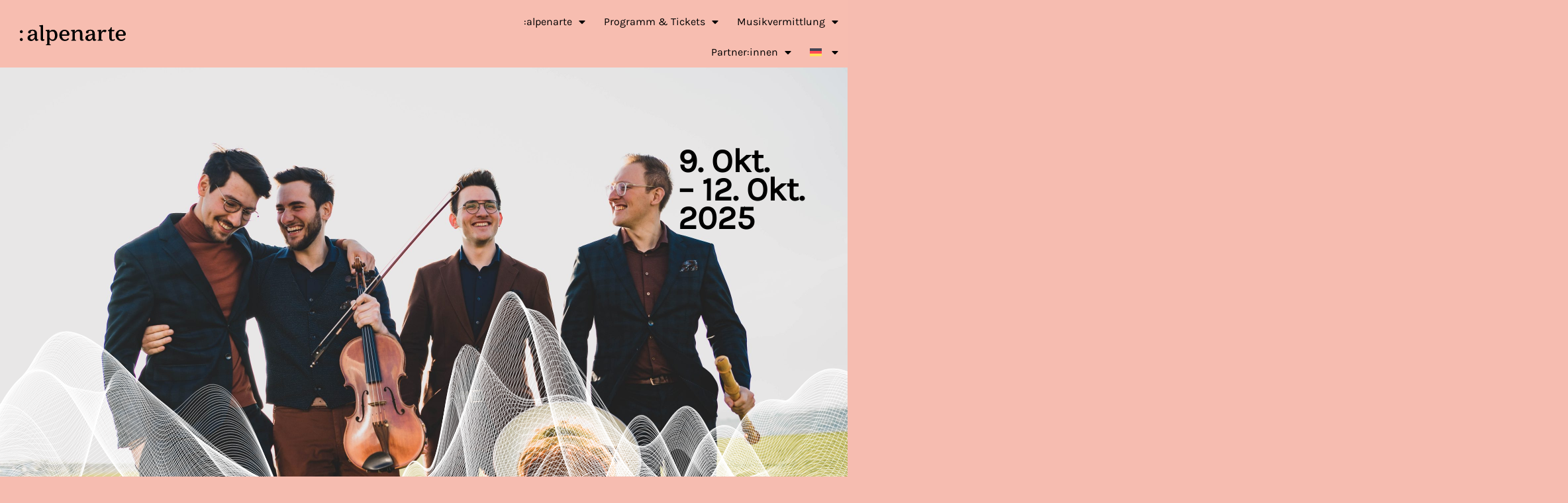

--- FILE ---
content_type: text/html; charset=UTF-8
request_url: https://alpenarte.eu/
body_size: 150125
content:
<!doctype html>
<html lang="de-DE">
<head>
	<meta charset="UTF-8">
	<meta name="viewport" content="width=device-width, initial-scale=1">
	<link rel="profile" href="https://gmpg.org/xfn/11">
	<title>:alpenarte Bregenzerwald/Schwarzenberg</title>
<meta name='robots' content='max-image-preview:large' />
<link rel="alternate" hreflang="de" href="https://alpenarte.eu/" />
<link rel="alternate" hreflang="en" href="https://alpenarte.eu/en/" />
<link rel="alternate" hreflang="x-default" href="https://alpenarte.eu/" />
<link rel='dns-prefetch' href='//cdn.jsdelivr.net' />
<link rel="alternate" type="application/rss+xml" title=":alpenarte Bregenzerwald/Schwarzenberg &raquo; Feed" href="https://alpenarte.eu/feed/" />
<link rel="alternate" type="application/rss+xml" title=":alpenarte Bregenzerwald/Schwarzenberg &raquo; Kommentar-Feed" href="https://alpenarte.eu/comments/feed/" />
<script consent-skip-blocker="1" data-skip-lazy-load="js-extra"  data-cfasync="false">
(function(w,d){w[d]=w[d]||[];w.gtag=function(){w[d].push(arguments)}})(window,"dataLayer");
</script><script consent-skip-blocker="1" data-skip-lazy-load="js-extra"  data-cfasync="false">window.gtag && (()=>{gtag('set', 'url_passthrough', false);
gtag('set', 'ads_data_redaction', true);
for (const d of [{"ad_storage":"granted","ad_user_data":"granted","ad_personalization":"granted","analytics_storage":"granted","functionality_storage":"granted","personalization_storage":"granted","security_storage":"granted","wait_for_update":1000,"region":["AF","AX","AL","DZ","AS","AD","AO","AI","AQ","AG","AR","AM","AW","AU","AZ","BS","BH","BD","BB","BY","BZ","BJ","BM","BT","BO","BQ","BA","BW","BV","BR","IO","BN","BF","BI","KH","CM","CA","CV","CW","KY","CF","TD","CL","CN","CX","CC","CO","KM","CG","CD","CK","CR","CI","CU","DJ","DM","DO","EC","EG","SV","SX","GQ","ER","ET","FK","FO","FJ","GF","PF","TF","GA","GM","GE","GH","GI","GL","GD","GP","GU","GT","GG","GN","GW","GY","HT","HM","VA","HN","HK","IN","ID","IR","IQ","IM","IL","JM","JP","JE","JO","KZ","KE","KI","KR","KP","KW","KG","LA","LB","LS","LR","LY","MO","MK","MG","MW","MY","MV","ML","MH","MQ","MR","MU","YT","MX","FM","MD","MC","MN","ME","MS","MA","MZ","MM","NA","NR","NP","AN","NC","NZ","NI","NE","NG","NU","NF","MP","OM","PK","PW","PS","PA","PG","PY","PE","PH","PN","PR","QA","RE","RU","RW","BL","SH","KN","LC","MF","PM","VC","WS","SM","ST","SA","SN","RS","SC","SL","SG","SB","SO","ZA","GS","LK","SD","SR","SS","SJ","SZ","SY","TW","TJ","TZ","TH","TL","TG","TK","TO","TT","TN","TR","TM","TC","TV","UG","UA","AE","UM","UY","UZ","VU","VE","VN","VG","VI","WF","XK","EH","YE","ZM","ZW"]},{"ad_storage":"denied","ad_user_data":"denied","ad_personalization":"denied","analytics_storage":"denied","functionality_storage":"denied","personalization_storage":"denied","security_storage":"denied","wait_for_update":1000}]) {
	gtag('consent', 'default', d);
}})()</script><style>[consent-id]:not(.rcb-content-blocker):not([consent-transaction-complete]):not([consent-visual-use-parent^="children:"]):not([consent-confirm]){opacity:0!important;}
.rcb-content-blocker+.rcb-content-blocker-children-fallback~*{display:none!important;}</style><link rel="preload" href="https://alpenarte.eu/wp-content/b2ecb7f9179fecfb2f9627920efa8fbc/dist/588943128.js?ver=d0a9e67d7481025d345fb9f698655441" as="script" />
<link rel="preload" href="https://alpenarte.eu/wp-content/b2ecb7f9179fecfb2f9627920efa8fbc/dist/1449857179.js?ver=74fbdb39dad32617585001bcb9ba0209" as="script" />
<link rel="preload" href="https://alpenarte.eu/wp-content/plugins/real-cookie-banner-pro/public/lib/animate.css/animate.min.css?ver=4.1.1" as="style" />
<script data-cfasync="false" defer src="https://alpenarte.eu/wp-content/b2ecb7f9179fecfb2f9627920efa8fbc/dist/588943128.js?ver=d0a9e67d7481025d345fb9f698655441" id="real-cookie-banner-pro-vendor-real-cookie-banner-pro-banner-js"></script>
<script type="application/json" data-skip-lazy-load="js-extra" data-skip-moving="true" data-no-defer nitro-exclude data-alt-type="application/ld+json" data-dont-merge data-wpmeteor-nooptimize="true" data-cfasync="false" id="a963aaef43111bb90af63b927dc709adf1-js-extra">{"slug":"real-cookie-banner-pro","textDomain":"real-cookie-banner","version":"5.2.10","restUrl":"https:\/\/alpenarte.eu\/wp-json\/real-cookie-banner\/v1\/","restNamespace":"real-cookie-banner\/v1","restPathObfuscateOffset":"e206bebd89bc6c08","restRoot":"https:\/\/alpenarte.eu\/wp-json\/","restQuery":{"_v":"5.2.10","_locale":"user","_dataLocale":"de"},"restNonce":"ba3ceee27d","restRecreateNonceEndpoint":"https:\/\/alpenarte.eu\/wp-admin\/admin-ajax.php?action=rest-nonce","publicUrl":"https:\/\/alpenarte.eu\/wp-content\/plugins\/real-cookie-banner-pro\/public\/","chunkFolder":"dist","chunksLanguageFolder":"https:\/\/alpenarte.eu\/wp-content\/languages\/mo-cache\/real-cookie-banner-pro\/","chunks":{"chunk-config-tab-blocker.lite.js":["de_DE-83d48f038e1cf6148175589160cda67e","de_DE-e5c2f3318cd06f18a058318f5795a54b","de_DE-76129424d1eb6744d17357561a128725","de_DE-d3d8ada331df664d13fa407b77bc690b"],"chunk-config-tab-blocker.pro.js":["de_DE-ddf5ae983675e7b6eec2afc2d53654a2","de_DE-487d95eea292aab22c80aa3ae9be41f0","de_DE-ab0e642081d4d0d660276c9cebfe9f5d","de_DE-0f5f6074a855fa677e6086b82145bd50"],"chunk-config-tab-consent.lite.js":["de_DE-3823d7521a3fc2857511061e0d660408"],"chunk-config-tab-consent.pro.js":["de_DE-9cb9ecf8c1e8ce14036b5f3a5e19f098"],"chunk-config-tab-cookies.lite.js":["de_DE-1a51b37d0ef409906245c7ed80d76040","de_DE-e5c2f3318cd06f18a058318f5795a54b","de_DE-76129424d1eb6744d17357561a128725"],"chunk-config-tab-cookies.pro.js":["de_DE-572ee75deed92e7a74abba4b86604687","de_DE-487d95eea292aab22c80aa3ae9be41f0","de_DE-ab0e642081d4d0d660276c9cebfe9f5d"],"chunk-config-tab-dashboard.lite.js":["de_DE-f843c51245ecd2b389746275b3da66b6"],"chunk-config-tab-dashboard.pro.js":["de_DE-ae5ae8f925f0409361cfe395645ac077"],"chunk-config-tab-import.lite.js":["de_DE-66df94240f04843e5a208823e466a850"],"chunk-config-tab-import.pro.js":["de_DE-e5fee6b51986d4ff7a051d6f6a7b076a"],"chunk-config-tab-licensing.lite.js":["de_DE-e01f803e4093b19d6787901b9591b5a6"],"chunk-config-tab-licensing.pro.js":["de_DE-4918ea9704f47c2055904e4104d4ffba"],"chunk-config-tab-scanner.lite.js":["de_DE-b10b39f1099ef599835c729334e38429"],"chunk-config-tab-scanner.pro.js":["de_DE-752a1502ab4f0bebfa2ad50c68ef571f"],"chunk-config-tab-settings.lite.js":["de_DE-37978e0b06b4eb18b16164a2d9c93a2c"],"chunk-config-tab-settings.pro.js":["de_DE-e59d3dcc762e276255c8989fbd1f80e3"],"chunk-config-tab-tcf.lite.js":["de_DE-4f658bdbf0aa370053460bc9e3cd1f69","de_DE-e5c2f3318cd06f18a058318f5795a54b","de_DE-d3d8ada331df664d13fa407b77bc690b"],"chunk-config-tab-tcf.pro.js":["de_DE-e1e83d5b8a28f1f91f63b9de2a8b181a","de_DE-487d95eea292aab22c80aa3ae9be41f0","de_DE-0f5f6074a855fa677e6086b82145bd50"]},"others":{"customizeValuesBanner":"{\"layout\":{\"type\":\"banner\",\"maxHeightEnabled\":false,\"maxHeight\":740,\"dialogMaxWidth\":530,\"dialogPosition\":\"middleCenter\",\"dialogMargin\":[0,0,0,0],\"bannerPosition\":\"bottom\",\"bannerMaxWidth\":1024,\"dialogBorderRadius\":3,\"borderRadius\":5,\"animationIn\":\"slideInUp\",\"animationInDuration\":500,\"animationInOnlyMobile\":true,\"animationOut\":\"none\",\"animationOutDuration\":500,\"animationOutOnlyMobile\":true,\"overlay\":false,\"overlayBg\":\"#000000\",\"overlayBgAlpha\":38,\"overlayBlur\":2},\"decision\":{\"acceptAll\":\"button\",\"acceptEssentials\":\"button\",\"showCloseIcon\":true,\"acceptIndividual\":\"link\",\"buttonOrder\":\"all,essential,save,individual\",\"showGroups\":false,\"groupsFirstView\":false,\"saveButton\":\"always\"},\"design\":{\"bg\":\"#ef7b62\",\"textAlign\":\"left\",\"linkTextDecoration\":\"underline\",\"borderWidth\":0,\"borderColor\":\"#ffffff\",\"fontSize\":13,\"fontColor\":\"#0a0a0a\",\"fontInheritFamily\":true,\"fontFamily\":\"Arial, Helvetica, sans-serif\",\"fontWeight\":\"normal\",\"boxShadowEnabled\":true,\"boxShadowOffsetX\":0,\"boxShadowOffsetY\":0,\"boxShadowBlurRadius\":17,\"boxShadowSpreadRadius\":0,\"boxShadowColor\":\"#000000\",\"boxShadowColorAlpha\":20},\"headerDesign\":{\"inheritBg\":true,\"bg\":\"#f4f4f4\",\"inheritTextAlign\":true,\"textAlign\":\"center\",\"padding\":[17,20,15,20],\"logo\":\"\",\"logoRetina\":\"\",\"logoMaxHeight\":40,\"logoPosition\":\"left\",\"logoMargin\":[5,15,5,15],\"fontSize\":20,\"fontColor\":\"#0a0a0a\",\"fontInheritFamily\":true,\"fontFamily\":\"Arial, Helvetica, sans-serif\",\"fontWeight\":\"normal\",\"borderWidth\":1,\"borderColor\":\"#191919\"},\"bodyDesign\":{\"padding\":[15,20,5,20],\"descriptionInheritFontSize\":true,\"descriptionFontSize\":13,\"dottedGroupsInheritFontSize\":true,\"dottedGroupsFontSize\":13,\"dottedGroupsBulletColor\":\"#15779b\",\"teachingsInheritTextAlign\":true,\"teachingsTextAlign\":\"center\",\"teachingsSeparatorActive\":true,\"teachingsSeparatorWidth\":700,\"teachingsSeparatorHeight\":1,\"teachingsSeparatorColor\":\"#0a0a0a\",\"teachingsInheritFontSize\":false,\"teachingsFontSize\":12,\"teachingsInheritFontColor\":true,\"teachingsFontColor\":\"#0a0a0a\",\"accordionMargin\":[10,0,5,0],\"accordionPadding\":[5,10,5,10],\"accordionArrowType\":\"outlined\",\"accordionArrowColor\":\"#0a0000\",\"accordionBg\":\"#f7bdb0\",\"accordionActiveBg\":\"#f7bdb0\",\"accordionHoverBg\":\"#f7bdb0\",\"accordionBorderWidth\":1,\"accordionBorderColor\":\"#2d2d2d\",\"accordionTitleFontSize\":12,\"accordionTitleFontColor\":\"#000000\",\"accordionTitleFontWeight\":\"normal\",\"accordionDescriptionMargin\":[5,0,0,0],\"accordionDescriptionFontSize\":12,\"accordionDescriptionFontColor\":\"#828282\",\"accordionDescriptionFontWeight\":\"normal\",\"acceptAllOneRowLayout\":false,\"acceptAllPadding\":[10,10,10,10],\"acceptAllBg\":\"#000000\",\"acceptAllTextAlign\":\"center\",\"acceptAllFontSize\":18,\"acceptAllFontColor\":\"#ffffff\",\"acceptAllFontWeight\":\"normal\",\"acceptAllBorderWidth\":0,\"acceptAllBorderColor\":\"#000000\",\"acceptAllHoverBg\":\"#fdebeb\",\"acceptAllHoverFontColor\":\"#0a0a0a\",\"acceptAllHoverBorderColor\":\"#000000\",\"acceptEssentialsUseAcceptAll\":true,\"acceptEssentialsButtonType\":\"\",\"acceptEssentialsPadding\":[10,10,10,10],\"acceptEssentialsBg\":\"#2d2d2d\",\"acceptEssentialsTextAlign\":\"center\",\"acceptEssentialsFontSize\":18,\"acceptEssentialsFontColor\":\"#ffffff\",\"acceptEssentialsFontWeight\":\"normal\",\"acceptEssentialsBorderWidth\":0,\"acceptEssentialsBorderColor\":\"#067070\",\"acceptEssentialsHoverBg\":\"#333333\",\"acceptEssentialsHoverFontColor\":\"#ffffff\",\"acceptEssentialsHoverBorderColor\":\"#067d7d\",\"acceptIndividualPadding\":[5,5,5,5],\"acceptIndividualBg\":\"#ffffff\",\"acceptIndividualTextAlign\":\"center\",\"acceptIndividualFontSize\":15,\"acceptIndividualFontColor\":\"#0a0a0a\",\"acceptIndividualFontWeight\":\"normal\",\"acceptIndividualBorderWidth\":0,\"acceptIndividualBorderColor\":\"#000000\",\"acceptIndividualHoverBg\":\"#ffffff\",\"acceptIndividualHoverFontColor\":\"#ffffff\",\"acceptIndividualHoverBorderColor\":\"#000000\"},\"footerDesign\":{\"poweredByLink\":false,\"inheritBg\":false,\"bg\":\"#fdebeb\",\"inheritTextAlign\":true,\"textAlign\":\"center\",\"padding\":[10,20,15,20],\"fontSize\":14,\"fontColor\":\"#0a0a0a\",\"fontInheritFamily\":true,\"fontFamily\":\"Arial, Helvetica, sans-serif\",\"fontWeight\":\"normal\",\"hoverFontColor\":\"#848484\",\"borderWidth\":0,\"borderColor\":\"#0f0f0f\",\"languageSwitcher\":\"flags\"},\"texts\":{\"headline\":\"Privatsph\\u00e4re-Einstellungen\",\"description\":\"Wir verwenden Cookies und \\u00e4hnliche Technologien auf unserer Website und verarbeiten personenbezogene Daten von dir (z.B. IP-Adresse), um z.B. Inhalte und Anzeigen zu personalisieren, Medien von Drittanbietern einzubinden oder Zugriffe auf unsere Website zu analysieren. Die Datenverarbeitung kann auch erst in Folge gesetzter Cookies stattfinden. Wir teilen diese Daten mit Dritten, die wir in den Privatsph\\u00e4re-Einstellungen benennen.<br \\\/><br \\\/>Die Datenverarbeitung kann mit Ihrer Einwilligung oder auf Basis eines berechtigten Interesses erfolgen, dem Sie in den Privatsph\\u00e4re-Einstellungen widersprechen k\\u00f6nnen. Sie haben das Recht, nicht einzuwilligen und Ihre Einwilligung zu einem sp\\u00e4teren Zeitpunkt zu \\u00e4ndern oder zu widerrufen. Weitere Informationen zur Verwendung Ihrer Daten finden Sie in unserer {{privacyPolicy}}Datenschutzerkl\\u00e4rung{{\\\/privacyPolicy}}.\",\"acceptAll\":\"Alle akzeptieren\",\"acceptEssentials\":\"Weiter ohne Einwilligung\",\"acceptIndividual\":\"Privatsph\\u00e4re-Einstellungen individuell festlegen\",\"poweredBy\":\"0\",\"dataProcessingInUnsafeCountries\":\"Einige Services verarbeiten personenbezogene Daten in unsicheren Drittl\\u00e4ndern. Indem Sie in die Nutzung dieser Services einwilligen, erkl\\u00e4ren Sie sich auch mit der Verarbeitung deiner Daten in diesen unsicheren Drittl\\u00e4ndern gem\\u00e4\\u00df {{legalBasis}} einverstanden. Dies birgt das Risiko, dass Ihre Daten von Beh\\u00f6rden zu Kontroll- und \\u00dcberwachungszwecken verarbeitet werden, m\\u00f6glicherweise ohne die M\\u00f6glichkeit eines Rechtsbehelfs.\",\"ageNoticeBanner\":\"Du bist unter {{minAge}} Jahre alt? Dann kannst du nicht in optionale Services einwilligen. Du kannst deine Eltern oder Erziehungsberechtigten bitten, mit dir in diese Services einzuwilligen.\",\"ageNoticeBlocker\":\"Du bist unter {{minAge}} Jahre alt? Leider darfst du in diesen Service nicht selbst einwilligen, um diese Inhalte zu sehen. Bitte deine Eltern oder Erziehungsberechtigten, in den Service mit dir einzuwilligen!\",\"listServicesNotice\":\"Wenn Sie alle Services akzeptieren, erlauben Sie, dass {{services}} geladen werden. Diese sind nach ihrem Zweck in Gruppen {{serviceGroups}} unterteilt (Zugeh\\u00f6rigkeit durch hochgestellte Zahlen gekennzeichnet).\",\"listServicesLegitimateInterestNotice\":\"Au\\u00dferdem werden {{services}} auf der Grundlage eines berechtigten Interesses geladen.\",\"tcfStacksCustomName\":\"Services mit verschiedenen Zwecken au\\u00dferhalb des TCF-Standards\",\"tcfStacksCustomDescription\":\"Services, die Einwilligungen nicht \\u00fcber den TCF-Standard, sondern \\u00fcber andere Technologien teilen. Diese werden nach ihrem Zweck in mehrere Gruppen unterteilt. Einige davon werden aufgrund eines berechtigten Interesses genutzt (z.B. Gefahrenabwehr), andere werden nur mit deiner Einwilligung genutzt. Details zu den einzelnen Gruppen und Zwecken der Services findest du in den individuellen Privatsph\\u00e4re-Einstellungen.\",\"consentForwardingExternalHosts\":\"Deine Einwilligung gilt auch auf {{websites}}.\",\"blockerHeadline\":\"{{name}} aufgrund von Privatsph\\u00e4re-Einstellungen blockiert\",\"blockerLinkShowMissing\":\"Zeige alle Services, in die du noch einwilligen musst\",\"blockerLoadButton\":\"Services akzeptieren und Inhalte laden\",\"blockerAcceptInfo\":\"Wenn Sie die blockierten Inhalte laden, werden Ihre Datenschutzeinstellungen angepasst. Inhalte aus diesem Service werden in Zukunft nicht mehr blockiert.\",\"stickyHistory\":\"Historie der Privatsph\\u00e4re-Einstellungen\",\"stickyRevoke\":\"Einwilligungen widerrufen\",\"stickyRevokeSuccessMessage\":\"Du hast die Einwilligung f\\u00fcr Services mit dessen Cookies und Verarbeitung personenbezogener Daten erfolgreich widerrufen. Die Seite wird jetzt neu geladen!\",\"stickyChange\":\"Privatsph\\u00e4re-Einstellungen \\u00e4ndern\"},\"individualLayout\":{\"inheritDialogMaxWidth\":false,\"dialogMaxWidth\":970,\"inheritBannerMaxWidth\":false,\"bannerMaxWidth\":1980,\"descriptionTextAlign\":\"left\"},\"group\":{\"checkboxBg\":\"#2d2d2d\",\"checkboxBorderWidth\":1,\"checkboxBorderColor\":\"#333333\",\"checkboxActiveColor\":\"#ffffff\",\"checkboxActiveBg\":\"#15779b\",\"checkboxActiveBorderColor\":\"#11607d\",\"groupInheritBg\":true,\"groupBg\":\"#f4f4f4\",\"groupPadding\":[15,15,15,15],\"groupSpacing\":10,\"groupBorderRadius\":5,\"groupBorderWidth\":1,\"groupBorderColor\":\"#424242\",\"headlineFontSize\":16,\"headlineFontWeight\":\"normal\",\"headlineFontColor\":\"#ffffff\",\"descriptionFontSize\":14,\"descriptionFontColor\":\"#ffffff\",\"linkColor\":\"#969696\",\"linkHoverColor\":\"#d3d3d3\",\"detailsHideLessRelevant\":true},\"saveButton\":{\"useAcceptAll\":true,\"type\":\"button\",\"padding\":[10,10,10,10],\"bg\":\"#2d2d2d\",\"textAlign\":\"center\",\"fontSize\":18,\"fontColor\":\"#ffffff\",\"fontWeight\":\"normal\",\"borderWidth\":0,\"borderColor\":\"#067d7d\",\"hoverBg\":\"#333333\",\"hoverFontColor\":\"#ffffff\",\"hoverBorderColor\":\"#067070\"},\"individualTexts\":{\"headline\":\"Individuelle Privatsph\\u00e4re-Einstellungen\",\"description\":\"Wir verwenden Cookies und \\u00e4hnliche Technologien auf unserer Website und verarbeiten personenbezogene Daten von dir (z.B. IP-Adresse), um z.B. Inhalte und Anzeigen zu personalisieren, Medien von Drittanbietern einzubinden oder Zugriffe auf unsere Website zu analysieren. Die Datenverarbeitung kann auch erst in Folge gesetzter Cookies stattfinden. Wir teilen diese Daten mit Dritten, die wir in den Privatsph\\u00e4re-Einstellungen benennen.<br \\\/><br \\\/>Die Datenverarbeitung kann mit deiner Einwilligung oder auf Basis eines berechtigten Interesses erfolgen, dem du in den Privatsph\\u00e4re-Einstellungen widersprechen kannst. Du hast das Recht, nicht einzuwilligen und deine Einwilligung zu einem sp\\u00e4teren Zeitpunkt zu \\u00e4ndern oder zu widerrufen. Weitere Informationen zur Verwendung deiner Daten findest du in unserer {{privacyPolicy}}Datenschutzerkl\\u00e4rung{{\\\/privacyPolicy}}.<br \\\/><br \\\/>Im Folgenden findest du eine \\u00dcbersicht \\u00fcber alle Services, die von dieser Website genutzt werden. Du kannst dir detaillierte Informationen zu jedem Service ansehen und ihm einzeln zustimmen oder von deinem Widerspruchsrecht Gebrauch machen.\",\"save\":\"Individuelle Auswahlen speichern\",\"showMore\":\"Service-Informationen anzeigen\",\"hideMore\":\"Service-Informationen ausblenden\",\"postamble\":\"\"},\"mobile\":{\"enabled\":true,\"maxHeight\":400,\"hideHeader\":false,\"alignment\":\"bottom\",\"scalePercent\":90,\"scalePercentVertical\":-50},\"sticky\":{\"enabled\":false,\"animationsEnabled\":true,\"alignment\":\"left\",\"bubbleBorderRadius\":50,\"icon\":\"fingerprint\",\"iconCustom\":\"\",\"iconCustomRetina\":\"\",\"iconSize\":30,\"iconColor\":\"#ffffff\",\"bubbleMargin\":[10,20,20,20],\"bubblePadding\":15,\"bubbleBg\":\"#15779b\",\"bubbleBorderWidth\":0,\"bubbleBorderColor\":\"#10556f\",\"boxShadowEnabled\":true,\"boxShadowOffsetX\":0,\"boxShadowOffsetY\":2,\"boxShadowBlurRadius\":5,\"boxShadowSpreadRadius\":1,\"boxShadowColor\":\"#105b77\",\"boxShadowColorAlpha\":40,\"bubbleHoverBg\":\"#ffffff\",\"bubbleHoverBorderColor\":\"#000000\",\"hoverIconColor\":\"#000000\",\"hoverIconCustom\":\"\",\"hoverIconCustomRetina\":\"\",\"menuFontSize\":16,\"menuBorderRadius\":5,\"menuItemSpacing\":10,\"menuItemPadding\":[5,10,5,10]},\"customCss\":{\"css\":\"\",\"antiAdBlocker\":\"y\"}}","isPro":true,"showProHints":false,"proUrl":"https:\/\/devowl.io\/de\/go\/real-cookie-banner?source=rcb-lite","showLiteNotice":false,"frontend":{"groups":"[{\"id\":61,\"name\":\"Essenziell\",\"slug\":\"essenziell\",\"description\":\"Essenzielle Services sind f\\u00fcr die grundlegende Funktionalit\\u00e4t der Website erforderlich. Sie enthalten nur technisch notwendige Services. Diesen Services kann nicht widersprochen werden.\",\"isEssential\":true,\"isDefault\":true,\"items\":[{\"id\":7794,\"name\":\"Elementor\",\"purpose\":\"Elementor erm\\u00f6glicht die Gestaltung des Layouts dieser Website, um diese ansprechender und benutzerfreundlicher zu gestalten. Die gesammelten Daten werden nicht zu Analysezwecken verwendet, sondern nur, um sicherzustellen, dass z. B. ausgeblendete Elemente bei mehreren aktiven Sitzungen nicht erneut angezeigt werden. Cookies oder Cookie-\\u00e4hnliche Technologien k\\u00f6nnen gespeichert und gelesen werden. Diese werden verwendet, um die Anzahl der Seitenaufrufe und aktiven Sitzungen des Nutzers zu speichern. Das berechtigte Interesse an der Nutzung dieses Services liegt in der einfachen und benutzerfreundlichen Umsetzung der verwendeten Layouts.\",\"providerContact\":{\"phone\":\"\",\"email\":\"\",\"link\":\"\"},\"isProviderCurrentWebsite\":true,\"provider\":\"\",\"uniqueName\":\"elementor-1\",\"isEmbeddingOnlyExternalResources\":false,\"legalBasis\":\"legitimate-interest\",\"dataProcessingInCountries\":[\"AT\",\"DE\"],\"dataProcessingInCountriesSpecialTreatments\":[],\"technicalDefinitions\":[{\"type\":\"local\",\"name\":\"elementor\",\"host\":\"https:\\\/\\\/alpenarte.eu\",\"duration\":0,\"durationUnit\":\"y\",\"isSessionDuration\":false,\"purpose\":\"\"},{\"type\":\"session\",\"name\":\"elementor\",\"host\":\"https:\\\/\\\/alpenarte.eu\",\"duration\":0,\"durationUnit\":\"y\",\"isSessionDuration\":false,\"purpose\":\"\"}],\"codeDynamics\":[],\"providerPrivacyPolicyUrl\":\"\",\"providerLegalNoticeUrl\":\"\",\"tagManagerOptInEventName\":\"\",\"tagManagerOptOutEventName\":\"\",\"googleConsentModeConsentTypes\":[],\"executePriority\":10,\"codeOptIn\":\"\",\"executeCodeOptInWhenNoTagManagerConsentIsGiven\":false,\"codeOptOut\":\"\",\"executeCodeOptOutWhenNoTagManagerConsentIsGiven\":false,\"deleteTechnicalDefinitionsAfterOptOut\":false,\"codeOnPageLoad\":\"\",\"presetId\":\"elementor\"},{\"id\":7792,\"name\":\"WPML\",\"purpose\":\"WPML ist ein Mehrsprachen-System f\\u00fcr WordPress Websites, um die Website in mehreren Sprachen auszugeben und sie damit einer gr\\u00f6\\u00dferen Menge an Nutzern erreichbar zu machen. Cookies oder Cookie-\\u00e4hnliche Technologien k\\u00f6nnen gespeichert und ausgelesen werden. Diese k\\u00f6nnen die Sprache des Nutzers speichern und k\\u00f6nnen den Nutzer auf die Version der Webseite umleiten, die der Sprache des Browsers des Nutzers entspricht. Das berechtigte Interesse an der Nutzung dieses Services ist die Speicherung der Sprache des Nutzers zu speichern, um den Inhalt in der richtigen Sprache zu \\u00fcbermitteln.\",\"providerContact\":{\"phone\":\"\",\"email\":\"\",\"link\":\"\"},\"isProviderCurrentWebsite\":true,\"provider\":\"\",\"uniqueName\":\"wpml-1\",\"isEmbeddingOnlyExternalResources\":false,\"legalBasis\":\"consent\",\"dataProcessingInCountries\":[\"AT\",\"DE\"],\"dataProcessingInCountriesSpecialTreatments\":[],\"technicalDefinitions\":[{\"type\":\"http\",\"name\":\"wp-wpml_current_language\",\"host\":\"alpenarte.eu\",\"duration\":1,\"durationUnit\":\"d\",\"isSessionDuration\":false,\"purpose\":\"\"},{\"type\":\"indexedDb\",\"name\":\"wp-wpml_current_admin_language_*\",\"host\":\"alpenarte.eu\",\"duration\":1,\"durationUnit\":\"d\",\"isSessionDuration\":false,\"purpose\":\"\"},{\"type\":\"http\",\"name\":\"_icl_visitor_lang_js\",\"host\":\"alpenarte.eu\",\"duration\":0,\"durationUnit\":\"y\",\"isSessionDuration\":true,\"purpose\":\"\"},{\"type\":\"http\",\"name\":\"wpml_browser_redirect_test\",\"host\":\"alpenarte.eu\",\"duration\":0,\"durationUnit\":\"y\",\"isSessionDuration\":true,\"purpose\":\"\"}],\"codeDynamics\":[],\"providerPrivacyPolicyUrl\":\"\",\"providerLegalNoticeUrl\":\"\",\"tagManagerOptInEventName\":\"\",\"tagManagerOptOutEventName\":\"\",\"googleConsentModeConsentTypes\":[],\"executePriority\":10,\"codeOptIn\":\"\",\"executeCodeOptInWhenNoTagManagerConsentIsGiven\":false,\"codeOptOut\":\"\",\"executeCodeOptOutWhenNoTagManagerConsentIsGiven\":false,\"deleteTechnicalDefinitionsAfterOptOut\":false,\"codeOnPageLoad\":\"\",\"presetId\":\"wpml\"},{\"id\":4074,\"name\":\"Real Cookie Banner\",\"purpose\":\"Real Cookie Banner bittet Website-Besucher um die Einwilligung zum Setzen von Cookies und zur Verarbeitung personenbezogener Daten. Dazu wird jedem Website-Besucher eine UUID (pseudonyme Identifikation des Nutzers) zugewiesen, die bis zum Ablauf des Cookies zur Speicherung der Einwilligung g\\u00fcltig ist. Cookies werden dazu verwendet, um zu testen, ob Cookies gesetzt werden k\\u00f6nnen, um Referenz auf die dokumentierte Einwilligung zu speichern, um zu speichern, in welche Services aus welchen Service-Gruppen der Besucher eingewilligt hat, und, falls Einwilligung nach dem Transparency & Consent Framework (TCF) eingeholt werden, um die Einwilligungen in TCF Partner, Zwecke, besondere Zwecke, Funktionen und besondere Funktionen zu speichern. Im Rahmen der Darlegungspflicht nach DSGVO wird die erhobene Einwilligung vollumf\\u00e4nglich dokumentiert. Dazu z\\u00e4hlt neben den Services und Service-Gruppen, in welche der Besucher eingewilligt hat, und falls Einwilligung nach dem TCF Standard eingeholt werden, in welche TCF Partner, Zwecke und Funktionen der Besucher eingewilligt hat, alle Einstellungen des Cookie Banners zum Zeitpunkt der Einwilligung als auch die technischen Umst\\u00e4nde (z.B. Gr\\u00f6\\u00dfe des Sichtbereichs bei der Einwilligung) und die Nutzerinteraktionen (z.B. Klick auf Buttons), die zur Einwilligung gef\\u00fchrt haben. Die Einwilligung wird pro Sprache einmal erhoben.\",\"providerContact\":{\"phone\":\"\",\"email\":\"\",\"link\":\"\"},\"isProviderCurrentWebsite\":true,\"provider\":\":alpenarte Bregenzerwald\\\/Schwarzenberg\",\"uniqueName\":\"real-cookie-banner\",\"isEmbeddingOnlyExternalResources\":false,\"legalBasis\":\"legal-requirement\",\"dataProcessingInCountries\":[\"AT\"],\"dataProcessingInCountriesSpecialTreatments\":[],\"technicalDefinitions\":[{\"type\":\"http\",\"name\":\"real_cookie_banner*\",\"host\":\".alpenarte.eu\",\"duration\":365,\"durationUnit\":\"d\",\"isSessionDuration\":false,\"purpose\":\"Eindeutiger Identifikator f\\u00fcr die Einwilligung, aber nicht f\\u00fcr den Website-Besucher. Revisionshash f\\u00fcr die Einstellungen des Cookie-Banners (Texte, Farben, Funktionen, Servicegruppen, Dienste, Content Blocker usw.). IDs f\\u00fcr eingewilligte Services und Service-Gruppen.\"},{\"type\":\"http\",\"name\":\"real_cookie_banner*-tcf\",\"host\":\".alpenarte.eu\",\"duration\":365,\"durationUnit\":\"d\",\"isSessionDuration\":false,\"purpose\":\"Im Rahmen von TCF gesammelte Einwilligungen, die im TC-String-Format gespeichert werden, einschlie\\u00dflich TCF-Vendoren, -Zwecke, -Sonderzwecke, -Funktionen und -Sonderfunktionen.\"},{\"type\":\"http\",\"name\":\"real_cookie_banner*-gcm\",\"host\":\".alpenarte.eu\",\"duration\":365,\"durationUnit\":\"d\",\"isSessionDuration\":false,\"purpose\":\"Die im Google Consent Mode gesammelten Einwilligungen in die verschiedenen Einwilligungstypen (Zwecke) werden f\\u00fcr alle mit dem Google Consent Mode kompatiblen Services gespeichert.\"},{\"type\":\"http\",\"name\":\"real_cookie_banner-test\",\"host\":\".alpenarte.eu\",\"duration\":365,\"durationUnit\":\"d\",\"isSessionDuration\":false,\"purpose\":\"Cookie, der gesetzt wurde, um die Funktionalit\\u00e4t von HTTP-Cookies zu testen. Wird sofort nach dem Test gel\\u00f6scht.\"},{\"type\":\"local\",\"name\":\"real_cookie_banner*\",\"host\":\"https:\\\/\\\/alpenarte.eu\",\"duration\":1,\"durationUnit\":\"d\",\"isSessionDuration\":false,\"purpose\":\"Eindeutiger Identifikator f\\u00fcr die Einwilligung, aber nicht f\\u00fcr den Website-Besucher. Revisionshash f\\u00fcr die Einstellungen des Cookie-Banners (Texte, Farben, Funktionen, Service-Gruppen, Services, Content Blocker usw.). IDs f\\u00fcr eingewilligte Services und Service-Gruppen. Wird nur solange gespeichert, bis die Einwilligung auf dem Website-Server dokumentiert ist.\"},{\"type\":\"local\",\"name\":\"real_cookie_banner*-tcf\",\"host\":\"https:\\\/\\\/alpenarte.eu\",\"duration\":1,\"durationUnit\":\"d\",\"isSessionDuration\":false,\"purpose\":\"Im Rahmen von TCF gesammelte Einwilligungen werden im TC-String-Format gespeichert, einschlie\\u00dflich TCF Vendoren, Zwecke, besondere Zwecke, Funktionen und besondere Funktionen. Wird nur solange gespeichert, bis die Einwilligung auf dem Website-Server dokumentiert ist.\"},{\"type\":\"local\",\"name\":\"real_cookie_banner*-gcm\",\"host\":\"https:\\\/\\\/alpenarte.eu\",\"duration\":1,\"durationUnit\":\"d\",\"isSessionDuration\":false,\"purpose\":\"Im Rahmen des Google Consent Mode erfasste Einwilligungen werden f\\u00fcr alle mit dem Google Consent Mode kompatiblen Services in Einwilligungstypen (Zwecke) gespeichert. Wird nur solange gespeichert, bis die Einwilligung auf dem Website-Server dokumentiert ist.\"},{\"type\":\"local\",\"name\":\"real_cookie_banner-consent-queue*\",\"host\":\"https:\\\/\\\/alpenarte.eu\",\"duration\":1,\"durationUnit\":\"d\",\"isSessionDuration\":false,\"purpose\":\"Lokale Zwischenspeicherung (Caching) der Auswahl im Cookie-Banner, bis der Server die Einwilligung dokumentiert; Dokumentation periodisch oder bei Seitenwechseln versucht, wenn der Server nicht verf\\u00fcgbar oder \\u00fcberlastet ist.\"}],\"codeDynamics\":[],\"providerPrivacyPolicyUrl\":\"https:\\\/\\\/alpenarte.eu\\\/datenschutzerklaerung\\\/\",\"providerLegalNoticeUrl\":\"https:\\\/\\\/alpenarte.eu\\\/impressum\\\/\",\"tagManagerOptInEventName\":\"\",\"tagManagerOptOutEventName\":\"\",\"googleConsentModeConsentTypes\":[],\"executePriority\":10,\"codeOptIn\":\"\",\"executeCodeOptInWhenNoTagManagerConsentIsGiven\":false,\"codeOptOut\":\"\",\"executeCodeOptOutWhenNoTagManagerConsentIsGiven\":false,\"deleteTechnicalDefinitionsAfterOptOut\":false,\"codeOnPageLoad\":\"\",\"presetId\":\"real-cookie-banner\"}]},{\"id\":65,\"name\":\"Statistik\",\"slug\":\"statistik\",\"description\":\"Statistik-Services werden ben\\u00f6tigt, um pseudonymisierte Daten \\u00fcber die Besucher der Website zu sammeln. Die Daten erm\\u00f6glichen es uns, die Besucher besser zu verstehen und die Website zu optimieren.\",\"isEssential\":false,\"isDefault\":true,\"items\":[{\"id\":6032,\"name\":\"Google Analytics\",\"purpose\":\"Google Analytics erstellt detaillierte Statistiken \\u00fcber das Nutzerverhalten auf der Website, um Analyseinformationen zu erhalten. Dazu m\\u00fcssen die IP-Adresse eines Nutzers und Metadaten verarbeitet werden, mit denen das Land, die Stadt und die Sprache eines Nutzers bestimmt werden k\\u00f6nnen. Cookies oder Cookie-\\u00e4hnliche Technologien k\\u00f6nnen gespeichert und gelesen werden. Diese k\\u00f6nnen pers\\u00f6nliche Daten und technische Daten wie die Nutzer-ID enthalten, die folgende zus\\u00e4tzliche Informationen liefern k\\u00f6nnen:\\n- Zeitinformationen dar\\u00fcber, wann und wie lange ein Nutzer auf den verschiedenen Seiten der Website war oder ist\\n- Ger\\u00e4tekategorie (Desktop, Handy und Tablet), Plattform (Web, iOS-App oder Android-App), Browser und Bildschirmaufl\\u00f6sung, die ein Nutzer verwendet hat\\n- woher ein Nutzer kam (z. B. Herkunftswebsite, Suchmaschine einschlie\\u00dflich des gesuchten Begriffs, Social Media-Plattform, Newsletter, organisches Video, bezahlte Suche oder Kampagne)\\n- ob ein Nutzer zu einer Zielgruppe geh\\u00f6rt oder nicht\\n- was ein Nutzer auf der Website getan hat und welche Ereignisse durch die Aktionen des Nutzers ausgel\\u00f6st wurden (z. B. Seitenaufrufe, Nutzerengagement, Scrollverhalten, Klicks, hinzugef\\u00fcgte Zahlungsinformationen und benutzerdefinierte Ereignisse wie E-Commerce-Tracking)\\n- Konversionen (z. B. ob ein Nutzer etwas gekauft hat und was gekauft wurde)\\n- Geschlecht, Alter und Interessen, wenn eine Zuordnung m\\u00f6glich ist \\n\\nDiese Daten k\\u00f6nnten von Google auch verwendet werden, um die besuchten Websites zu erfassen und um die Dienste von Google zu verbessern. Sie k\\u00f6nnen \\u00fcber mehrere Domains, die von diesem Websitebetreiber betrieben werden, mit anderen Google-Produkten (z. B. Google AdSense, Google Ads, BigQuery, Google Play), die der Websitebetreiber nutzt, verkn\\u00fcpft werden. Sie k\\u00f6nnen von Google auch mit den Daten von Nutzern verkn\\u00fcpft werden, die auf den Websites von Google (z. B. google.com) eingeloggt sind. Google gibt personenbezogene Daten an seine verbundenen Unternehmen und andere vertrauensw\\u00fcrdige Unternehmen oder Personen weiter, die diese Daten auf der Grundlage der Anweisungen von Google und in \\u00dcbereinstimmung mit den Datenschutzbestimmungen von Google f\\u00fcr sie verarbeiten. Sie k\\u00f6nnen auch zur Profilerstellung durch den Website-Betreiber und Google verwendet werden, z. B. um einem Nutzer personalisierte Dienste anzubieten, wie z. B. Anzeigen, die auf den Interessen oder Empfehlungen eines Nutzers basieren.\",\"providerContact\":{\"phone\":\"+1 650 253 0000\",\"email\":\"dpo-google@google.com\",\"link\":\"https:\\\/\\\/support.google.com\\\/\"},\"isProviderCurrentWebsite\":false,\"provider\":\"Google Ireland Limited, Gordon House, Barrow Street, Dublin 4, Irland\",\"uniqueName\":\"ga-google-analytics-analytics-4\",\"isEmbeddingOnlyExternalResources\":false,\"legalBasis\":\"consent\",\"dataProcessingInCountries\":[\"US\",\"IE\",\"AU\",\"BE\",\"BR\",\"CA\",\"CL\",\"FI\",\"FR\",\"DE\",\"HK\",\"IN\",\"ID\",\"IL\",\"IT\",\"JP\",\"KR\",\"NL\",\"PL\",\"QA\",\"SG\",\"ES\",\"CH\",\"TW\",\"GB\"],\"dataProcessingInCountriesSpecialTreatments\":[\"standard-contractual-clauses\",\"provider-is-self-certified-trans-atlantic-data-privacy-framework\"],\"technicalDefinitions\":[{\"type\":\"http\",\"name\":\"_ga\",\"host\":\".alpenarte.eu\",\"duration\":24,\"durationUnit\":\"mo\",\"isSessionDuration\":false,\"purpose\":\"\"},{\"type\":\"http\",\"name\":\"_ga_*\",\"host\":\".alpenarte.eu\",\"duration\":24,\"durationUnit\":\"mo\",\"isSessionDuration\":false,\"purpose\":\"\"}],\"codeDynamics\":{\"gaMeasurementId\":\"G-07C2CTJK4N\"},\"providerPrivacyPolicyUrl\":\"https:\\\/\\\/policies.google.com\\\/privacy\",\"providerLegalNoticeUrl\":\"https:\\\/\\\/www.google.de\\\/contact\\\/impressum.html\",\"tagManagerOptInEventName\":\"\",\"tagManagerOptOutEventName\":\"\",\"googleConsentModeConsentTypes\":[\"analytics_storage\"],\"executePriority\":10,\"codeOptIn\":\"base64-encoded:PHNjcmlwdCBhc3luYyBza2lwLXdyaXRlIHVuaXF1ZS13cml0ZS1uYW1lPSJndGFnIiBzcmM9Imh0dHBzOi8vd3d3Lmdvb2dsZXRhZ21hbmFnZXIuY29tL2d0YWcvanM\\\/aWQ9e3tnYU1lYXN1cmVtZW50SWR9fSI+PC9zY3JpcHQ+CjxzY3JpcHQgc2tpcC13cml0ZT4KZ3RhZygnanMnLCBuZXcgRGF0ZSgpKTsKZ3RhZygnY29uZmlnJywgJ3t7Z2FNZWFzdXJlbWVudElkfX0nKTsKPC9zY3JpcHQ+\",\"executeCodeOptInWhenNoTagManagerConsentIsGiven\":false,\"codeOptOut\":\"\",\"executeCodeOptOutWhenNoTagManagerConsentIsGiven\":false,\"deleteTechnicalDefinitionsAfterOptOut\":true,\"codeOnPageLoad\":\"base64-encoded:PHNjcmlwdD4KKGZ1bmN0aW9uKHcsZCl7d1tkXT13W2RdfHxbXTt3Lmd0YWc9ZnVuY3Rpb24oKXt3W2RdLnB1c2goYXJndW1lbnRzKX19KSh3aW5kb3csImRhdGFMYXllciIpOwo8L3NjcmlwdD4=\",\"presetId\":\"ga-google-analytics-analytics-4\"}]}]","links":[{"id":5394,"label":"Datenschutzerkl\u00e4rung","pageType":"privacyPolicy","isExternalUrl":false,"pageId":3,"url":"https:\/\/alpenarte.eu\/datenschutzerklaerung\/","hideCookieBanner":true,"isTargetBlank":true},{"id":5396,"label":"Impressum","pageType":"legalNotice","isExternalUrl":false,"pageId":1075,"url":"https:\/\/alpenarte.eu\/impressum\/","hideCookieBanner":true,"isTargetBlank":true}],"websiteOperator":{"address":":alpenarte gGmbH, Sandgrube 544, 6867 - Schwarzenberg","country":"AT","contactEmail":"base64-encoded:aW5mb0BhbHBlbmFydGUuZXU=","contactPhone":"","contactFormUrl":false},"blocker":[{"id":6210,"name":"GA Google Analytics","description":"","rules":["\"G-*\"","'G-*'","gtag(","*google-analytics.com\/analytics.js*","*google-analytics.com\/ga.js*","script[id=\"google_gtagjs\"]","*google-analytics.com\/g\/collect*","*googletagmanager.com\/gtag\/js?*"],"criteria":"services","tcfVendors":[],"tcfPurposes":[],"services":[6032],"isVisual":false,"visualType":"default","visualMediaThumbnail":"0","visualContentType":"","isVisualDarkMode":false,"visualBlur":0,"visualDownloadThumbnail":false,"visualHeroButtonText":"","shouldForceToShowVisual":false,"presetId":"ga-google-analytics-analytics-4","visualThumbnail":null}],"languageSwitcher":[{"name":"Deutsch","current":true,"flag":"https:\/\/alpenarte.eu\/wp-content\/plugins\/sitepress-multilingual-cms\/res\/flags\/de.svg","url":"https:\/\/alpenarte.eu\/","locale":"de"},{"name":"English","current":false,"flag":"https:\/\/alpenarte.eu\/wp-content\/plugins\/sitepress-multilingual-cms\/res\/flags\/en.svg","url":"https:\/\/alpenarte.eu\/en\/","locale":"en"}],"predefinedDataProcessingInSafeCountriesLists":{"GDPR":["AT","BE","BG","HR","CY","CZ","DK","EE","FI","FR","DE","GR","HU","IE","IS","IT","LI","LV","LT","LU","MT","NL","NO","PL","PT","RO","SK","SI","ES","SE"],"DSG":["CH"],"GDPR+DSG":[],"ADEQUACY_EU":["AD","AR","CA","FO","GG","IL","IM","JP","JE","NZ","KR","CH","GB","UY","US"],"ADEQUACY_CH":["DE","AD","AR","AT","BE","BG","CA","CY","HR","DK","ES","EE","FI","FR","GI","GR","GG","HU","IM","FO","IE","IS","IL","IT","JE","LV","LI","LT","LU","MT","MC","NO","NZ","NL","PL","PT","CZ","RO","GB","SK","SI","SE","UY","US"]},"decisionCookieName":"real_cookie_banner-v:3_blog:1_path:80ddf2f-lang:de","revisionHash":"9f252c4d9998417fb50377fc79add2c4","territorialLegalBasis":["gdpr-eprivacy","dsg-switzerland"],"setCookiesViaManager":"none","isRespectDoNotTrack":false,"failedConsentDocumentationHandling":"essentials","isAcceptAllForBots":true,"isDataProcessingInUnsafeCountries":true,"isAgeNotice":true,"ageNoticeAgeLimit":14,"isListServicesNotice":true,"isBannerLessConsent":false,"isTcf":false,"isGcm":true,"isGcmListPurposes":true,"hasLazyData":false},"anonymousContentUrl":"https:\/\/alpenarte.eu\/wp-content\/b2ecb7f9179fecfb2f9627920efa8fbc\/dist\/","anonymousHash":"b2ecb7f9179fecfb2f9627920efa8fbc","hasDynamicPreDecisions":true,"isLicensed":true,"isDevLicense":false,"multilingualSkipHTMLForTag":"","isCurrentlyInTranslationEditorPreview":false,"defaultLanguage":"de","currentLanguage":"de","activeLanguages":["de","en"],"context":"lang:de","iso3166OneAlpha2":{"AF":"Afghanistan","AL":"Albanien","DZ":"Algerien","AS":"Amerikanisch-Samoa","AD":"Andorra","AO":"Angola","AI":"Anguilla","AQ":"Antarktis","AG":"Antigua und Barbuda","AR":"Argentinien","AM":"Armenien","AW":"Aruba","AZ":"Aserbaidschan","AU":"Australien","BS":"Bahamas","BH":"Bahrain","BD":"Bangladesch","BB":"Barbados","BY":"Belarus","BE":"Belgien","BZ":"Belize","BJ":"Benin","BM":"Bermuda","BT":"Bhutan","BO":"Bolivien","BA":"Bosnien und Herzegowina","BW":"Botswana","BV":"Bouvetinsel","BR":"Brasilien","IO":"Britisches Territorium im Indischen Ozean","BN":"Brunei Darussalam","BG":"Bulgarien","BF":"Burkina Faso","BI":"Burundi","CL":"Chile","CN":"China","CK":"Cookinseln","CR":"Costa Rica","CW":"Cura\u00e7ao","DE":"Deutschland","LA":"Die Laotische Demokratische Volksrepublik","DM":"Dominica","DO":"Dominikanische Republik","DJ":"Dschibuti","DK":"D\u00e4nemark","EC":"Ecuador","SV":"El Salvador","ER":"Eritrea","EE":"Estland","FK":"Falklandinseln (Malwinen)","FJ":"Fidschi","FI":"Finnland","FR":"Frankreich","GF":"Franz\u00f6sisch-Guayana","PF":"Franz\u00f6sisch-Polynesien","TF":"Franz\u00f6sische S\u00fcd- und Antarktisgebiete","FO":"F\u00e4r\u00f6er Inseln","FM":"F\u00f6derierte Staaten von Mikronesien","GA":"Gabun","GM":"Gambia","GE":"Georgien","GH":"Ghana","GI":"Gibraltar","GD":"Grenada","GR":"Griechenland","GL":"Gr\u00f6nland","GP":"Guadeloupe","GU":"Guam","GT":"Guatemala","GG":"Guernsey","GN":"Guinea","GW":"Guinea-Bissau","GY":"Guyana","HT":"Haiti","HM":"Heard und die McDonaldinseln","VA":"Heiliger Stuhl (Staat Vatikanstadt)","HN":"Honduras","HK":"Hong Kong","IN":"Indien","ID":"Indonesien","IQ":"Irak","IE":"Irland","IR":"Islamische Republik Iran","IS":"Island","IM":"Isle of Man","IL":"Israel","IT":"Italien","JM":"Jamaika","JP":"Japan","YE":"Jemen","JE":"Jersey","JO":"Jordanien","VG":"Jungferninseln, Britisch","VI":"Jungferninseln, U.S.","KY":"Kaimaninseln","KH":"Kambodscha","CM":"Kamerun","CA":"Kanada","CV":"Kap Verde","BQ":"Karibischen Niederlande","KZ":"Kasachstan","QA":"Katar","KE":"Kenia","KG":"Kirgisistan","KI":"Kiribati","UM":"Kleinere Inselbesitzungen der Vereinigten Staaten","CC":"Kokosinseln","CO":"Kolumbien","KM":"Komoren","CG":"Kongo","CD":"Kongo, Demokratische Republik","KR":"Korea","XK":"Kosovo","HR":"Kroatien","CU":"Kuba","KW":"Kuwait","LS":"Lesotho","LV":"Lettland","LB":"Libanon","LR":"Liberia","LY":"Libysch-Arabische Dschamahirija","LI":"Liechtenstein","LT":"Litauen","LU":"Luxemburg","MO":"Macao","MG":"Madagaskar","MW":"Malawi","MY":"Malaysia","MV":"Malediven","ML":"Mali","MT":"Malta","MA":"Marokko","MH":"Marshallinseln","MQ":"Martinique","MR":"Mauretanien","MU":"Mauritius","YT":"Mayotte","MK":"Mazedonien","MX":"Mexiko","MD":"Moldawien","MC":"Monaco","MN":"Mongolei","ME":"Montenegro","MS":"Montserrat","MZ":"Mosambik","MM":"Myanmar","NA":"Namibia","NR":"Nauru","NP":"Nepal","NC":"Neukaledonien","NZ":"Neuseeland","NI":"Nicaragua","NL":"Niederlande","AN":"Niederl\u00e4ndische Antillen","NE":"Niger","NG":"Nigeria","NU":"Niue","KP":"Nordkorea","NF":"Norfolkinsel","NO":"Norwegen","MP":"N\u00f6rdliche Marianen","OM":"Oman","PK":"Pakistan","PW":"Palau","PS":"Pal\u00e4stinensisches Gebiet, besetzt","PA":"Panama","PG":"Papua-Neuguinea","PY":"Paraguay","PE":"Peru","PH":"Philippinen","PN":"Pitcairn","PL":"Polen","PT":"Portugal","PR":"Puerto Rico","CI":"Republik C\u00f4te d'Ivoire","RW":"Ruanda","RO":"Rum\u00e4nien","RU":"Russische F\u00f6deration","RE":"R\u00e9union","BL":"Saint Barth\u00e9l\u00e9my","PM":"Saint Pierre und Miquelo","SB":"Salomonen","ZM":"Sambia","WS":"Samoa","SM":"San Marino","SH":"Sankt Helena","MF":"Sankt Martin","SA":"Saudi-Arabien","SE":"Schweden","CH":"Schweiz","SN":"Senegal","RS":"Serbien","SC":"Seychellen","SL":"Sierra Leone","ZW":"Simbabwe","SG":"Singapur","SX":"Sint Maarten","SK":"Slowakei","SI":"Slowenien","SO":"Somalia","ES":"Spanien","LK":"Sri Lanka","KN":"St. Kitts und Nevis","LC":"St. Lucia","VC":"St. Vincent und Grenadinen","SD":"Sudan","SR":"Surinam","SJ":"Svalbard und Jan Mayen","SZ":"Swasiland","SY":"Syrische Arabische Republik","ST":"S\u00e3o Tom\u00e9 und Pr\u00edncipe","ZA":"S\u00fcdafrika","GS":"S\u00fcdgeorgien und die S\u00fcdlichen Sandwichinseln","SS":"S\u00fcdsudan","TJ":"Tadschikistan","TW":"Taiwan","TZ":"Tansania","TH":"Thailand","TL":"Timor-Leste","TG":"Togo","TK":"Tokelau","TO":"Tonga","TT":"Trinidad und Tobago","TD":"Tschad","CZ":"Tschechische Republik","TN":"Tunesien","TM":"Turkmenistan","TC":"Turks- und Caicosinseln","TV":"Tuvalu","TR":"T\u00fcrkei","UG":"Uganda","UA":"Ukraine","HU":"Ungarn","UY":"Uruguay","UZ":"Usbekistan","VU":"Vanuatu","VE":"Venezuela","AE":"Vereinigte Arabische Emirate","US":"Vereinigte Staaten","GB":"Vereinigtes K\u00f6nigreich","VN":"Vietnam","WF":"Wallis und Futuna","CX":"Weihnachtsinsel","EH":"Westsahara","CF":"Zentralafrikanische Republik","CY":"Zypern","EG":"\u00c4gypten","GQ":"\u00c4quatorialguinea","ET":"\u00c4thiopien","AX":"\u00c5land Inseln","AT":"\u00d6sterreich"},"visualParentSelectors":{".et_pb_video_box":1,".et_pb_video_slider:has(>.et_pb_slider_carousel %s)":"self",".ast-oembed-container":1,".wpb_video_wrapper":1,".gdlr-core-pbf-background-wrap":1},"isPreventPreDecision":false,"isInvalidateImplicitUserConsent":false,"dependantVisibilityContainers":["[role=\"tabpanel\"]",".eael-tab-content-item",".wpcs_content_inner",".op3-contenttoggleitem-content",".op3-popoverlay-content",".pum-overlay","[data-elementor-type=\"popup\"]",".wp-block-ub-content-toggle-accordion-content-wrap",".w-popup-wrap",".oxy-lightbox_inner[data-inner-content=true]",".oxy-pro-accordion_body",".oxy-tab-content",".kt-accordion-panel",".vc_tta-panel-body",".mfp-hide","div[id^=\"tve_thrive_lightbox_\"]",".brxe-xpromodalnestable",".evcal_eventcard",".divioverlay",".et_pb_toggle_content"],"disableDeduplicateExceptions":[".et_pb_video_slider"],"bannerDesignVersion":12,"bannerI18n":{"showMore":"Mehr anzeigen","hideMore":"Verstecken","showLessRelevantDetails":"Weitere Details anzeigen (%s)","hideLessRelevantDetails":"Weitere Details ausblenden (%s)","other":"Anderes","legalBasis":{"label":"Verwendung auf gesetzlicher Grundlage von","consentPersonalData":"Einwilligung zur Verarbeitung personenbezogener Daten","consentStorage":"Einwilligung zur Speicherung oder zum Zugriff auf Informationen auf der Endeinrichtung des Nutzers","legitimateInterestPersonalData":"Berechtigtes Interesse zur Verarbeitung personenbezogener Daten","legitimateInterestStorage":"Bereitstellung eines ausdr\u00fccklich gew\u00fcnschten digitalen Dienstes zur Speicherung oder zum Zugriff auf Informationen auf der Endeinrichtung des Nutzers","legalRequirementPersonalData":"Erf\u00fcllung einer rechtlichen Verpflichtung zur Verarbeitung personenbezogener Daten"},"territorialLegalBasisArticles":{"gdpr-eprivacy":{"dataProcessingInUnsafeCountries":"Art. 49 Abs. 1 lit. a DSGVO"},"dsg-switzerland":{"dataProcessingInUnsafeCountries":"Art. 17 Abs. 1 lit. a DSG (Schweiz)"}},"legitimateInterest":"Berechtigtes Interesse","consent":"Einwilligung","crawlerLinkAlert":"Wir haben erkannt, dass du ein Crawler\/Bot bist. Nur nat\u00fcrliche Personen d\u00fcrfen in Cookies und die Verarbeitung von personenbezogenen Daten einwilligen. Daher hat der Link f\u00fcr dich keine Funktion.","technicalCookieDefinitions":"Technische Cookie-Definitionen","technicalCookieName":"Technischer Cookie Name","usesCookies":"Verwendete Cookies","cookieRefresh":"Cookie-Erneuerung","usesNonCookieAccess":"Verwendet Cookie-\u00e4hnliche Informationen (LocalStorage, SessionStorage, IndexDB, etc.)","host":"Host","duration":"Dauer","noExpiration":"Kein Ablauf","type":"Typ","purpose":"Zweck","purposes":"Zwecke","headerTitlePrivacyPolicyHistory":"Privatsph\u00e4re-Einstellungen: Historie","skipToConsentChoices":"Zu Einwilligungsoptionen springen","historyLabel":"Einwilligungen anzeigen vom","historyItemLoadError":"Das Lesen der Zustimmung ist fehlgeschlagen. Bitte versuche es sp\u00e4ter noch einmal!","historySelectNone":"Noch nicht eingewilligt","provider":"Anbieter","providerContactPhone":"Telefon","providerContactEmail":"E-Mail","providerContactLink":"Kontaktformular","providerPrivacyPolicyUrl":"Datenschutzerkl\u00e4rung","providerLegalNoticeUrl":"Impressum","nonStandard":"Nicht standardisierte Datenverarbeitung","nonStandardDesc":"Einige Services setzen Cookies und\/oder verarbeiten personenbezogene Daten, ohne die Standards f\u00fcr die Mitteilung der Einwilligung einzuhalten. Diese Services werden in mehrere Gruppen eingeteilt. Sogenannte \"essenzielle Services\" werden auf Basis eines berechtigten Interesses genutzt und k\u00f6nnen nicht abgew\u00e4hlt werden (ein Widerspruch muss ggf. per E-Mail oder Brief gem\u00e4\u00df der Datenschutzerkl\u00e4rung erfolgen), w\u00e4hrend alle anderen Services nur nach einer Einwilligung genutzt werden.","dataProcessingInThirdCountries":"Datenverarbeitung in Drittl\u00e4ndern","safetyMechanisms":{"label":"Sicherheitsmechanismen f\u00fcr die Daten\u00fcbermittlung","standardContractualClauses":"Standardvertragsklauseln","adequacyDecision":"Angemessenheitsbeschluss","eu":"EU","switzerland":"Schweiz","bindingCorporateRules":"Verbindliche interne Datenschutzvorschriften","contractualGuaranteeSccSubprocessors":"Vertragliche Garantie f\u00fcr Standardvertragsklauseln mit Unterauftragsverarbeitern"},"durationUnit":{"n1":{"s":"Sekunde","m":"Minute","h":"Stunde","d":"Tag","mo":"Monat","y":"Jahr"},"nx":{"s":"Sekunden","m":"Minuten","h":"Stunden","d":"Tage","mo":"Monate","y":"Jahre"}},"close":"Schlie\u00dfen","closeWithoutSaving":"Schlie\u00dfen ohne Speichern","yes":"Ja","no":"Nein","unknown":"Unbekannt","none":"Nichts","noLicense":"Keine Lizenz aktiviert - kein Produktionseinsatz!","devLicense":"Produktlizenz nicht f\u00fcr den Produktionseinsatz!","devLicenseLearnMore":"Mehr erfahren","devLicenseLink":"https:\/\/devowl.io\/de\/wissensdatenbank\/lizenz-installations-typ\/","andSeparator":" und ","deprecated":{"appropriateSafeguard":"Geeignete Garantien","dataProcessingInUnsafeCountries":"Datenverarbeitung in unsicheren Drittl\u00e4ndern","legalRequirement":"Erf\u00fcllung einer rechtlichen Verpflichtung"},"gcm":{"teaching":"Au\u00dferdem erlaubst du die Datenverarbeitung gem\u00e4\u00df dem Google Consent Mode von Google auf der Grundlage deiner Einwilligung f\u00fcr die folgenden Zwecke:","standard":"Datenverarbeitung standardisiert nach dem Google Consent Mode","standardDesc":"Der Google Consent Mode ist ein Standard f\u00fcr die Einholung von Einwilligungen zur Verarbeitung personenbezogener Daten und zum Setzen von Cookies durch teilnehmende Partner. Es besteht die M\u00f6glichkeit Einwilligungen zur Datenverarbeitung f\u00fcr definierte Zwecke zu erteilen, sodass auf dieser Website eingesetzte Google-Services und die mit Google Tag integrierten Tags von Drittanbietern Daten nur im gew\u00fcnschen Ma\u00dfe verarbeiten k\u00f6nnen. Wenn du nicht einwillgst, erh\u00e4ltst du ein Service, der f\u00fcr dich weniger personalisiert ist. Die wichtigsten Leistungen bleiben jedoch dieselben und es gibt keine fehlenden Features, die nicht unbedingt deine Einwilligung erfordern. Unabh\u00e4ngig davon besteht im Abschnitt \"Nicht standardisierte Datenverarbeitung\" die M\u00f6glichkeit, in den Einsatz von Services einzuwilligen oder das Recht auf Widerspruch gegen berechtigte Interessen auszu\u00fcben. Einzelheiten zur spezifischen Datenverarbeitung sind in dem benannten Abschnitt zu finden.","moreInfo":"Weitere Informationen zur Verarbeitung personenbezogener Daten durch Google und Partner:","moreInfoLink":"https:\/\/business.safety.google\/intl\/de\/privacy\/","dataProcessingInService":"Zus\u00e4tzliche Zwecke der Datenverarbeitung nach dem Google Consent Mode auf Grundlage einer Einwilligung (gilt f\u00fcr alle Services)","purposes":{"ad_storage":"Speicherung und Auslesen von Daten wie Cookies (Web) oder Ger\u00e4tekennungen (Apps) im Zusammenhang mit Werbung.","ad_user_data":"\u00dcbermitteln von Nutzerdaten an Google f\u00fcr Online-Werbezwecke.","ad_personalization":"Auswertung und Anzeige von personalisierter Werbung.","analytics_storage":"Speichern und Auslesen von Daten wie Cookies (Web) oder Ger\u00e4tekennungen (Apps) im Zusammenhang mit Analysen (z. B. Besuchsdauer).","functionality_storage":"Speichern und Auslesen von Daten f\u00fcr die Funktionalit\u00e4t der Website oder App (z. B. Spracheinstellungen).","personalization_storage":"Speichern und Auslesen von Daten im Zusammenhang mit Personalisierung (z. B. Videoempfehlungen).","security_storage":"Speichern und Auslesen von sicherheitsrelevanten Daten (z. B. Authentifizierungsfunktionen, Betrugspr\u00e4vention und anderer Nutzerschutz)."}}},"pageRequestUuid4":"a34a0387a-2308-4397-8adb-d8cbd0ea02d9","pageByIdUrl":"https:\/\/alpenarte.eu?page_id","pluginUrl":"https:\/\/devowl.io\/wordpress-real-cookie-banner\/"}}</script><script data-skip-lazy-load="js-extra" data-skip-moving="true" data-no-defer nitro-exclude data-alt-type="application/ld+json" data-dont-merge data-wpmeteor-nooptimize="true" data-cfasync="false" id="a963aaef43111bb90af63b927dc709adf2-js-extra">
(()=>{var x=function (a,b){return-1<["codeOptIn","codeOptOut","codeOnPageLoad","contactEmail"].indexOf(a)&&"string"==typeof b&&b.startsWith("base64-encoded:")?window.atob(b.substr(15)):b},t=(e,t)=>new Proxy(e,{get:(e,n)=>{let r=Reflect.get(e,n);return n===t&&"string"==typeof r&&(r=JSON.parse(r,x),Reflect.set(e,n,r)),r}}),n=JSON.parse(document.getElementById("a963aaef43111bb90af63b927dc709adf1-js-extra").innerHTML,x);window.Proxy?n.others.frontend=t(n.others.frontend,"groups"):n.others.frontend.groups=JSON.parse(n.others.frontend.groups,x);window.Proxy?n.others=t(n.others,"customizeValuesBanner"):n.others.customizeValuesBanner=JSON.parse(n.others.customizeValuesBanner,x);;window.realCookieBanner=n;window[Math.random().toString(36)]=n;
})();
</script><script data-cfasync="false" id="real-cookie-banner-pro-banner-js-before">
((a,b)=>{a[b]||(a[b]={unblockSync:()=>undefined},["consentSync"].forEach(c=>a[b][c]=()=>({cookie:null,consentGiven:!1,cookieOptIn:!0})),["consent","consentAll","unblock"].forEach(c=>a[b][c]=(...d)=>new Promise(e=>a.addEventListener(b,()=>{a[b][c](...d).then(e)},{once:!0}))))})(window,"consentApi");
//# sourceURL=real-cookie-banner-pro-banner-js-before
</script>
<script data-cfasync="false" defer src="https://alpenarte.eu/wp-content/b2ecb7f9179fecfb2f9627920efa8fbc/dist/1449857179.js?ver=74fbdb39dad32617585001bcb9ba0209" id="real-cookie-banner-pro-banner-js"></script>
<link rel='stylesheet' id='animate-css-css' href='https://alpenarte.eu/wp-content/plugins/real-cookie-banner-pro/public/lib/animate.css/animate.min.css?ver=4.1.1' media='all' />
<link rel="alternate" title="oEmbed (JSON)" type="application/json+oembed" href="https://alpenarte.eu/wp-json/oembed/1.0/embed?url=https%3A%2F%2Falpenarte.eu%2F" />
<link rel="alternate" title="oEmbed (XML)" type="text/xml+oembed" href="https://alpenarte.eu/wp-json/oembed/1.0/embed?url=https%3A%2F%2Falpenarte.eu%2F&#038;format=xml" />
<style id='wp-img-auto-sizes-contain-inline-css'>
img:is([sizes=auto i],[sizes^="auto," i]){contain-intrinsic-size:3000px 1500px}
/*# sourceURL=wp-img-auto-sizes-contain-inline-css */
</style>
<link rel='stylesheet' id='bae-main-css' href='https://alpenarte.eu/wp-content/plugins/document-embedder-addons-for-elementor/admin/assets/css/main.css?ver=6.9' media='all' />
<style id='filebird-block-filebird-gallery-style-inline-css'>
ul.filebird-block-filebird-gallery{margin:auto!important;padding:0!important;width:100%}ul.filebird-block-filebird-gallery.layout-grid{display:grid;grid-gap:20px;align-items:stretch;grid-template-columns:repeat(var(--columns),1fr);justify-items:stretch}ul.filebird-block-filebird-gallery.layout-grid li img{border:1px solid #ccc;box-shadow:2px 2px 6px 0 rgba(0,0,0,.3);height:100%;max-width:100%;-o-object-fit:cover;object-fit:cover;width:100%}ul.filebird-block-filebird-gallery.layout-masonry{-moz-column-count:var(--columns);-moz-column-gap:var(--space);column-gap:var(--space);-moz-column-width:var(--min-width);columns:var(--min-width) var(--columns);display:block;overflow:auto}ul.filebird-block-filebird-gallery.layout-masonry li{margin-bottom:var(--space)}ul.filebird-block-filebird-gallery li{list-style:none}ul.filebird-block-filebird-gallery li figure{height:100%;margin:0;padding:0;position:relative;width:100%}ul.filebird-block-filebird-gallery li figure figcaption{background:linear-gradient(0deg,rgba(0,0,0,.7),rgba(0,0,0,.3) 70%,transparent);bottom:0;box-sizing:border-box;color:#fff;font-size:.8em;margin:0;max-height:100%;overflow:auto;padding:3em .77em .7em;position:absolute;text-align:center;width:100%;z-index:2}ul.filebird-block-filebird-gallery li figure figcaption a{color:inherit}.fb-block-hover-animation-zoomIn figure{overflow:hidden}.fb-block-hover-animation-zoomIn figure img{transform:scale(1);transition:.3s ease-in-out}.fb-block-hover-animation-zoomIn figure:hover img{transform:scale(1.3)}.fb-block-hover-animation-shine figure{overflow:hidden;position:relative}.fb-block-hover-animation-shine figure:before{background:linear-gradient(90deg,hsla(0,0%,100%,0) 0,hsla(0,0%,100%,.3));content:"";display:block;height:100%;left:-75%;position:absolute;top:0;transform:skewX(-25deg);width:50%;z-index:2}.fb-block-hover-animation-shine figure:hover:before{animation:shine .75s}@keyframes shine{to{left:125%}}.fb-block-hover-animation-opacity figure{overflow:hidden}.fb-block-hover-animation-opacity figure img{opacity:1;transition:.3s ease-in-out}.fb-block-hover-animation-opacity figure:hover img{opacity:.5}.fb-block-hover-animation-grayscale figure img{filter:grayscale(100%);transition:.3s ease-in-out}.fb-block-hover-animation-grayscale figure:hover img{filter:grayscale(0)}

/*# sourceURL=https://alpenarte.eu/wp-content/plugins/filebird-pro/blocks/filebird-gallery/build/style-index.css */
</style>
<style id='global-styles-inline-css'>
:root{--wp--preset--aspect-ratio--square: 1;--wp--preset--aspect-ratio--4-3: 4/3;--wp--preset--aspect-ratio--3-4: 3/4;--wp--preset--aspect-ratio--3-2: 3/2;--wp--preset--aspect-ratio--2-3: 2/3;--wp--preset--aspect-ratio--16-9: 16/9;--wp--preset--aspect-ratio--9-16: 9/16;--wp--preset--color--black: #000000;--wp--preset--color--cyan-bluish-gray: #abb8c3;--wp--preset--color--white: #ffffff;--wp--preset--color--pale-pink: #f78da7;--wp--preset--color--vivid-red: #cf2e2e;--wp--preset--color--luminous-vivid-orange: #ff6900;--wp--preset--color--luminous-vivid-amber: #fcb900;--wp--preset--color--light-green-cyan: #7bdcb5;--wp--preset--color--vivid-green-cyan: #00d084;--wp--preset--color--pale-cyan-blue: #8ed1fc;--wp--preset--color--vivid-cyan-blue: #0693e3;--wp--preset--color--vivid-purple: #9b51e0;--wp--preset--gradient--vivid-cyan-blue-to-vivid-purple: linear-gradient(135deg,rgb(6,147,227) 0%,rgb(155,81,224) 100%);--wp--preset--gradient--light-green-cyan-to-vivid-green-cyan: linear-gradient(135deg,rgb(122,220,180) 0%,rgb(0,208,130) 100%);--wp--preset--gradient--luminous-vivid-amber-to-luminous-vivid-orange: linear-gradient(135deg,rgb(252,185,0) 0%,rgb(255,105,0) 100%);--wp--preset--gradient--luminous-vivid-orange-to-vivid-red: linear-gradient(135deg,rgb(255,105,0) 0%,rgb(207,46,46) 100%);--wp--preset--gradient--very-light-gray-to-cyan-bluish-gray: linear-gradient(135deg,rgb(238,238,238) 0%,rgb(169,184,195) 100%);--wp--preset--gradient--cool-to-warm-spectrum: linear-gradient(135deg,rgb(74,234,220) 0%,rgb(151,120,209) 20%,rgb(207,42,186) 40%,rgb(238,44,130) 60%,rgb(251,105,98) 80%,rgb(254,248,76) 100%);--wp--preset--gradient--blush-light-purple: linear-gradient(135deg,rgb(255,206,236) 0%,rgb(152,150,240) 100%);--wp--preset--gradient--blush-bordeaux: linear-gradient(135deg,rgb(254,205,165) 0%,rgb(254,45,45) 50%,rgb(107,0,62) 100%);--wp--preset--gradient--luminous-dusk: linear-gradient(135deg,rgb(255,203,112) 0%,rgb(199,81,192) 50%,rgb(65,88,208) 100%);--wp--preset--gradient--pale-ocean: linear-gradient(135deg,rgb(255,245,203) 0%,rgb(182,227,212) 50%,rgb(51,167,181) 100%);--wp--preset--gradient--electric-grass: linear-gradient(135deg,rgb(202,248,128) 0%,rgb(113,206,126) 100%);--wp--preset--gradient--midnight: linear-gradient(135deg,rgb(2,3,129) 0%,rgb(40,116,252) 100%);--wp--preset--font-size--small: 13px;--wp--preset--font-size--medium: 20px;--wp--preset--font-size--large: 36px;--wp--preset--font-size--x-large: 42px;--wp--preset--spacing--20: 0.44rem;--wp--preset--spacing--30: 0.67rem;--wp--preset--spacing--40: 1rem;--wp--preset--spacing--50: 1.5rem;--wp--preset--spacing--60: 2.25rem;--wp--preset--spacing--70: 3.38rem;--wp--preset--spacing--80: 5.06rem;--wp--preset--shadow--natural: 6px 6px 9px rgba(0, 0, 0, 0.2);--wp--preset--shadow--deep: 12px 12px 50px rgba(0, 0, 0, 0.4);--wp--preset--shadow--sharp: 6px 6px 0px rgba(0, 0, 0, 0.2);--wp--preset--shadow--outlined: 6px 6px 0px -3px rgb(255, 255, 255), 6px 6px rgb(0, 0, 0);--wp--preset--shadow--crisp: 6px 6px 0px rgb(0, 0, 0);}:root { --wp--style--global--content-size: 800px;--wp--style--global--wide-size: 1200px; }:where(body) { margin: 0; }.wp-site-blocks > .alignleft { float: left; margin-right: 2em; }.wp-site-blocks > .alignright { float: right; margin-left: 2em; }.wp-site-blocks > .aligncenter { justify-content: center; margin-left: auto; margin-right: auto; }:where(.wp-site-blocks) > * { margin-block-start: 24px; margin-block-end: 0; }:where(.wp-site-blocks) > :first-child { margin-block-start: 0; }:where(.wp-site-blocks) > :last-child { margin-block-end: 0; }:root { --wp--style--block-gap: 24px; }:root :where(.is-layout-flow) > :first-child{margin-block-start: 0;}:root :where(.is-layout-flow) > :last-child{margin-block-end: 0;}:root :where(.is-layout-flow) > *{margin-block-start: 24px;margin-block-end: 0;}:root :where(.is-layout-constrained) > :first-child{margin-block-start: 0;}:root :where(.is-layout-constrained) > :last-child{margin-block-end: 0;}:root :where(.is-layout-constrained) > *{margin-block-start: 24px;margin-block-end: 0;}:root :where(.is-layout-flex){gap: 24px;}:root :where(.is-layout-grid){gap: 24px;}.is-layout-flow > .alignleft{float: left;margin-inline-start: 0;margin-inline-end: 2em;}.is-layout-flow > .alignright{float: right;margin-inline-start: 2em;margin-inline-end: 0;}.is-layout-flow > .aligncenter{margin-left: auto !important;margin-right: auto !important;}.is-layout-constrained > .alignleft{float: left;margin-inline-start: 0;margin-inline-end: 2em;}.is-layout-constrained > .alignright{float: right;margin-inline-start: 2em;margin-inline-end: 0;}.is-layout-constrained > .aligncenter{margin-left: auto !important;margin-right: auto !important;}.is-layout-constrained > :where(:not(.alignleft):not(.alignright):not(.alignfull)){max-width: var(--wp--style--global--content-size);margin-left: auto !important;margin-right: auto !important;}.is-layout-constrained > .alignwide{max-width: var(--wp--style--global--wide-size);}body .is-layout-flex{display: flex;}.is-layout-flex{flex-wrap: wrap;align-items: center;}.is-layout-flex > :is(*, div){margin: 0;}body .is-layout-grid{display: grid;}.is-layout-grid > :is(*, div){margin: 0;}body{padding-top: 0px;padding-right: 0px;padding-bottom: 0px;padding-left: 0px;}a:where(:not(.wp-element-button)){text-decoration: underline;}:root :where(.wp-element-button, .wp-block-button__link){background-color: #32373c;border-width: 0;color: #fff;font-family: inherit;font-size: inherit;font-style: inherit;font-weight: inherit;letter-spacing: inherit;line-height: inherit;padding-top: calc(0.667em + 2px);padding-right: calc(1.333em + 2px);padding-bottom: calc(0.667em + 2px);padding-left: calc(1.333em + 2px);text-decoration: none;text-transform: inherit;}.has-black-color{color: var(--wp--preset--color--black) !important;}.has-cyan-bluish-gray-color{color: var(--wp--preset--color--cyan-bluish-gray) !important;}.has-white-color{color: var(--wp--preset--color--white) !important;}.has-pale-pink-color{color: var(--wp--preset--color--pale-pink) !important;}.has-vivid-red-color{color: var(--wp--preset--color--vivid-red) !important;}.has-luminous-vivid-orange-color{color: var(--wp--preset--color--luminous-vivid-orange) !important;}.has-luminous-vivid-amber-color{color: var(--wp--preset--color--luminous-vivid-amber) !important;}.has-light-green-cyan-color{color: var(--wp--preset--color--light-green-cyan) !important;}.has-vivid-green-cyan-color{color: var(--wp--preset--color--vivid-green-cyan) !important;}.has-pale-cyan-blue-color{color: var(--wp--preset--color--pale-cyan-blue) !important;}.has-vivid-cyan-blue-color{color: var(--wp--preset--color--vivid-cyan-blue) !important;}.has-vivid-purple-color{color: var(--wp--preset--color--vivid-purple) !important;}.has-black-background-color{background-color: var(--wp--preset--color--black) !important;}.has-cyan-bluish-gray-background-color{background-color: var(--wp--preset--color--cyan-bluish-gray) !important;}.has-white-background-color{background-color: var(--wp--preset--color--white) !important;}.has-pale-pink-background-color{background-color: var(--wp--preset--color--pale-pink) !important;}.has-vivid-red-background-color{background-color: var(--wp--preset--color--vivid-red) !important;}.has-luminous-vivid-orange-background-color{background-color: var(--wp--preset--color--luminous-vivid-orange) !important;}.has-luminous-vivid-amber-background-color{background-color: var(--wp--preset--color--luminous-vivid-amber) !important;}.has-light-green-cyan-background-color{background-color: var(--wp--preset--color--light-green-cyan) !important;}.has-vivid-green-cyan-background-color{background-color: var(--wp--preset--color--vivid-green-cyan) !important;}.has-pale-cyan-blue-background-color{background-color: var(--wp--preset--color--pale-cyan-blue) !important;}.has-vivid-cyan-blue-background-color{background-color: var(--wp--preset--color--vivid-cyan-blue) !important;}.has-vivid-purple-background-color{background-color: var(--wp--preset--color--vivid-purple) !important;}.has-black-border-color{border-color: var(--wp--preset--color--black) !important;}.has-cyan-bluish-gray-border-color{border-color: var(--wp--preset--color--cyan-bluish-gray) !important;}.has-white-border-color{border-color: var(--wp--preset--color--white) !important;}.has-pale-pink-border-color{border-color: var(--wp--preset--color--pale-pink) !important;}.has-vivid-red-border-color{border-color: var(--wp--preset--color--vivid-red) !important;}.has-luminous-vivid-orange-border-color{border-color: var(--wp--preset--color--luminous-vivid-orange) !important;}.has-luminous-vivid-amber-border-color{border-color: var(--wp--preset--color--luminous-vivid-amber) !important;}.has-light-green-cyan-border-color{border-color: var(--wp--preset--color--light-green-cyan) !important;}.has-vivid-green-cyan-border-color{border-color: var(--wp--preset--color--vivid-green-cyan) !important;}.has-pale-cyan-blue-border-color{border-color: var(--wp--preset--color--pale-cyan-blue) !important;}.has-vivid-cyan-blue-border-color{border-color: var(--wp--preset--color--vivid-cyan-blue) !important;}.has-vivid-purple-border-color{border-color: var(--wp--preset--color--vivid-purple) !important;}.has-vivid-cyan-blue-to-vivid-purple-gradient-background{background: var(--wp--preset--gradient--vivid-cyan-blue-to-vivid-purple) !important;}.has-light-green-cyan-to-vivid-green-cyan-gradient-background{background: var(--wp--preset--gradient--light-green-cyan-to-vivid-green-cyan) !important;}.has-luminous-vivid-amber-to-luminous-vivid-orange-gradient-background{background: var(--wp--preset--gradient--luminous-vivid-amber-to-luminous-vivid-orange) !important;}.has-luminous-vivid-orange-to-vivid-red-gradient-background{background: var(--wp--preset--gradient--luminous-vivid-orange-to-vivid-red) !important;}.has-very-light-gray-to-cyan-bluish-gray-gradient-background{background: var(--wp--preset--gradient--very-light-gray-to-cyan-bluish-gray) !important;}.has-cool-to-warm-spectrum-gradient-background{background: var(--wp--preset--gradient--cool-to-warm-spectrum) !important;}.has-blush-light-purple-gradient-background{background: var(--wp--preset--gradient--blush-light-purple) !important;}.has-blush-bordeaux-gradient-background{background: var(--wp--preset--gradient--blush-bordeaux) !important;}.has-luminous-dusk-gradient-background{background: var(--wp--preset--gradient--luminous-dusk) !important;}.has-pale-ocean-gradient-background{background: var(--wp--preset--gradient--pale-ocean) !important;}.has-electric-grass-gradient-background{background: var(--wp--preset--gradient--electric-grass) !important;}.has-midnight-gradient-background{background: var(--wp--preset--gradient--midnight) !important;}.has-small-font-size{font-size: var(--wp--preset--font-size--small) !important;}.has-medium-font-size{font-size: var(--wp--preset--font-size--medium) !important;}.has-large-font-size{font-size: var(--wp--preset--font-size--large) !important;}.has-x-large-font-size{font-size: var(--wp--preset--font-size--x-large) !important;}
:root :where(.wp-block-pullquote){font-size: 1.5em;line-height: 1.6;}
/*# sourceURL=global-styles-inline-css */
</style>
<link rel='stylesheet' id='wpml-legacy-horizontal-list-0-css' href='https://alpenarte.eu/wp-content/plugins/sitepress-multilingual-cms/templates/language-switchers/legacy-list-horizontal/style.min.css?ver=1' media='all' />
<link rel='stylesheet' id='wpml-menu-item-0-css' href='https://alpenarte.eu/wp-content/plugins/sitepress-multilingual-cms/templates/language-switchers/menu-item/style.min.css?ver=1' media='all' />
<link rel='stylesheet' id='dearflip-css-css' href='https://cdn.jsdelivr.net/npm/@dearhive/dearflip-jquery-flipbook@1.7.3/dflip/css/dflip.min.css?ver=1.7.3' media='all' />
<link rel='stylesheet' id='eeb-css-frontend-css' href='https://alpenarte.eu/wp-content/plugins/email-encoder-bundle/assets/css/style.css?ver=54d4eedc552c499c4a8d6b89c23d3df1' media='all' />
<link rel='stylesheet' id='dashicons-css' href='https://alpenarte.eu/wp-includes/css/dashicons.min.css?ver=6.9' media='all' />
<link rel='stylesheet' id='hello-elementor-css' href='https://alpenarte.eu/wp-content/themes/hello-elementor/assets/css/reset.css?ver=3.4.5' media='all' />
<link rel='stylesheet' id='hello-elementor-theme-style-css' href='https://alpenarte.eu/wp-content/themes/hello-elementor/assets/css/theme.css?ver=3.4.5' media='all' />
<link rel='stylesheet' id='hello-elementor-header-footer-css' href='https://alpenarte.eu/wp-content/themes/hello-elementor/assets/css/header-footer.css?ver=3.4.5' media='all' />
<link rel='stylesheet' id='elementor-frontend-css' href='https://alpenarte.eu/wp-content/plugins/elementor/assets/css/frontend.min.css?ver=3.34.1' media='all' />
<link rel='stylesheet' id='elementor-post-5-css' href='https://alpenarte.eu/wp-content/uploads/elementor/css/post-5.css?ver=1769032789' media='all' />
<link rel='stylesheet' id='widget-nav-menu-css' href='https://alpenarte.eu/wp-content/plugins/elementor-pro/assets/css/widget-nav-menu.min.css?ver=3.34.0' media='all' />
<link rel='stylesheet' id='e-sticky-css' href='https://alpenarte.eu/wp-content/plugins/elementor-pro/assets/css/modules/sticky.min.css?ver=3.34.0' media='all' />
<link rel='stylesheet' id='e-animation-fadeInDown-css' href='https://alpenarte.eu/wp-content/plugins/elementor/assets/lib/animations/styles/fadeInDown.min.css?ver=3.34.1' media='all' />
<link rel='stylesheet' id='widget-heading-css' href='https://alpenarte.eu/wp-content/plugins/elementor/assets/css/widget-heading.min.css?ver=3.34.1' media='all' />
<link rel='stylesheet' id='e-animation-grow-css' href='https://alpenarte.eu/wp-content/plugins/elementor/assets/lib/animations/styles/e-animation-grow.min.css?ver=3.34.1' media='all' />
<link rel='stylesheet' id='widget-form-css' href='https://alpenarte.eu/wp-content/plugins/elementor-pro/assets/css/widget-form.min.css?ver=3.34.0' media='all' />
<link rel='stylesheet' id='e-animation-fadeInUp-css' href='https://alpenarte.eu/wp-content/plugins/elementor/assets/lib/animations/styles/fadeInUp.min.css?ver=3.34.1' media='all' />
<link rel='stylesheet' id='widget-social-icons-css' href='https://alpenarte.eu/wp-content/plugins/elementor/assets/css/widget-social-icons.min.css?ver=3.34.1' media='all' />
<link rel='stylesheet' id='e-apple-webkit-css' href='https://alpenarte.eu/wp-content/plugins/elementor/assets/css/conditionals/apple-webkit.min.css?ver=3.34.1' media='all' />
<link rel='stylesheet' id='widget-spacer-css' href='https://alpenarte.eu/wp-content/plugins/elementor/assets/css/widget-spacer.min.css?ver=3.34.1' media='all' />
<link rel='stylesheet' id='widget-icon-list-css' href='https://alpenarte.eu/wp-content/plugins/elementor/assets/css/widget-icon-list.min.css?ver=3.34.1' media='all' />
<link rel='stylesheet' id='e-animation-fadeIn-css' href='https://alpenarte.eu/wp-content/plugins/elementor/assets/lib/animations/styles/fadeIn.min.css?ver=3.34.1' media='all' />
<link rel='stylesheet' id='e-popup-css' href='https://alpenarte.eu/wp-content/plugins/elementor-pro/assets/css/conditionals/popup.min.css?ver=3.34.0' media='all' />
<link rel='stylesheet' id='elementor-icons-css' href='https://alpenarte.eu/wp-content/plugins/elementor/assets/lib/eicons/css/elementor-icons.min.css?ver=5.45.0' media='all' />
<link rel='stylesheet' id='filebird-elementor-frontend-css' href='https://alpenarte.eu/wp-content/plugins/filebird-pro/includes/PageBuilders/Elementor/assets/css/frontend.css?ver=6.5.2' media='all' />
<link rel='stylesheet' id='widget-menu-anchor-css' href='https://alpenarte.eu/wp-content/plugins/elementor/assets/css/widget-menu-anchor.min.css?ver=3.34.1' media='all' />
<link rel='stylesheet' id='widget-divider-css' href='https://alpenarte.eu/wp-content/plugins/elementor/assets/css/widget-divider.min.css?ver=3.34.1' media='all' />
<link rel='stylesheet' id='widget-image-css' href='https://alpenarte.eu/wp-content/plugins/elementor/assets/css/widget-image.min.css?ver=3.34.1' media='all' />
<link rel='stylesheet' id='e-animation-fadeInRight-css' href='https://alpenarte.eu/wp-content/plugins/elementor/assets/lib/animations/styles/fadeInRight.min.css?ver=3.34.1' media='all' />
<link rel='stylesheet' id='e-animation-fadeInLeft-css' href='https://alpenarte.eu/wp-content/plugins/elementor/assets/lib/animations/styles/fadeInLeft.min.css?ver=3.34.1' media='all' />
<link rel='stylesheet' id='elementor-post-113-css' href='https://alpenarte.eu/wp-content/uploads/elementor/css/post-113.css?ver=1769032789' media='all' />
<link rel='stylesheet' id='elementor-post-5766-css' href='https://alpenarte.eu/wp-content/uploads/elementor/css/post-5766.css?ver=1769032789' media='all' />
<link rel='stylesheet' id='elementor-post-5774-css' href='https://alpenarte.eu/wp-content/uploads/elementor/css/post-5774.css?ver=1769032789' media='all' />
<link rel='stylesheet' id='elementor-post-4198-css' href='https://alpenarte.eu/wp-content/uploads/elementor/css/post-4198.css?ver=1769032789' media='all' />
<link rel='stylesheet' id='elementor-icons-shared-0-css' href='https://alpenarte.eu/wp-content/plugins/elementor/assets/lib/font-awesome/css/fontawesome.min.css?ver=5.15.3' media='all' />
<link rel='stylesheet' id='elementor-icons-fa-solid-css' href='https://alpenarte.eu/wp-content/plugins/elementor/assets/lib/font-awesome/css/solid.min.css?ver=5.15.3' media='all' />
<link rel='stylesheet' id='elementor-icons-fa-brands-css' href='https://alpenarte.eu/wp-content/plugins/elementor/assets/lib/font-awesome/css/brands.min.css?ver=5.15.3' media='all' />
<script id="wpml-cookie-js-extra">
var wpml_cookies = {"wp-wpml_current_language":{"value":"de","expires":1,"path":"/"}};
var wpml_cookies = {"wp-wpml_current_language":{"value":"de","expires":1,"path":"/"}};
//# sourceURL=wpml-cookie-js-extra
</script>
<script src="https://alpenarte.eu/wp-content/plugins/sitepress-multilingual-cms/res/js/cookies/language-cookie.js?ver=486900" id="wpml-cookie-js" defer data-wp-strategy="defer"></script>
<script src="https://alpenarte.eu/wp-includes/js/jquery/jquery.min.js?ver=3.7.1" id="jquery-core-js"></script>
<script src="https://alpenarte.eu/wp-includes/js/jquery/jquery-migrate.min.js?ver=3.4.1" id="jquery-migrate-js"></script>
<script src="https://alpenarte.eu/wp-content/plugins/email-encoder-bundle/assets/js/custom.js?ver=2c542c9989f589cd5318f5cef6a9ecd7" id="eeb-js-frontend-js"></script>
<link rel="https://api.w.org/" href="https://alpenarte.eu/wp-json/" /><link rel="alternate" title="JSON" type="application/json" href="https://alpenarte.eu/wp-json/wp/v2/pages/113" /><link rel="EditURI" type="application/rsd+xml" title="RSD" href="https://alpenarte.eu/xmlrpc.php?rsd" />
<meta name="generator" content="WordPress 6.9" />
<link rel="canonical" href="https://alpenarte.eu/" />
<link rel='shortlink' href='https://alpenarte.eu/' />
<meta name="generator" content="WPML ver:4.8.6 stt:1,3;" />

		<!-- GA Google Analytics @ https://m0n.co/ga -->
		<script async consent-original-src-_="https://www.googletagmanager.com/gtag/js?id=G-07C2CTJK4N" consent-required="6032" consent-by="services" consent-id="6210" consent-original-type-_="application/javascript" type="application/consent"></script>
		<script consent-required="6032" consent-by="services" consent-id="6210" consent-original-type-_="application/javascript" type="application/consent" consent-inline="
			window.dataLayer = window.dataLayer || [];
			function gtag(){dataLayer.push(arguments);}
			gtag(&#39;js&#39;, new Date());
			gtag(&#39;config&#39;, &#39;G-07C2CTJK4N&#39;, { &#39;anonymize_ip&#39;: true });
		"></script>

		<style type="text/css">
			</style>
<meta name="generator" content="Elementor 3.34.1; features: additional_custom_breakpoints; settings: css_print_method-external, google_font-disabled, font_display-swap">
			<style>
				.e-con.e-parent:nth-of-type(n+4):not(.e-lazyloaded):not(.e-no-lazyload),
				.e-con.e-parent:nth-of-type(n+4):not(.e-lazyloaded):not(.e-no-lazyload) * {
					background-image: none !important;
				}
				@media screen and (max-height: 1024px) {
					.e-con.e-parent:nth-of-type(n+3):not(.e-lazyloaded):not(.e-no-lazyload),
					.e-con.e-parent:nth-of-type(n+3):not(.e-lazyloaded):not(.e-no-lazyload) * {
						background-image: none !important;
					}
				}
				@media screen and (max-height: 640px) {
					.e-con.e-parent:nth-of-type(n+2):not(.e-lazyloaded):not(.e-no-lazyload),
					.e-con.e-parent:nth-of-type(n+2):not(.e-lazyloaded):not(.e-no-lazyload) * {
						background-image: none !important;
					}
				}
			</style>
						<meta name="theme-color" content="#000000">
			<link rel="icon" href="https://alpenarte.eu/wp-content/uploads/2022/11/cropped-aa_favicon-32x32.png" sizes="32x32" />
<link rel="icon" href="https://alpenarte.eu/wp-content/uploads/2022/11/cropped-aa_favicon-192x192.png" sizes="192x192" />
<link rel="apple-touch-icon" href="https://alpenarte.eu/wp-content/uploads/2022/11/cropped-aa_favicon-180x180.png" />
<meta name="msapplication-TileImage" content="https://alpenarte.eu/wp-content/uploads/2022/11/cropped-aa_favicon-270x270.png" />
</head>
<body class="home wp-singular page-template page-template-elementor_header_footer page page-id-113 wp-custom-logo wp-embed-responsive wp-theme-hello-elementor hello-elementor-default elementor-default elementor-template-full-width elementor-kit-5 elementor-page elementor-page-113">

<div id="a34a0387a-2308-4397-8adb-d8cbd0ea02d9" consent-skip-blocker="1" class="" data-bg="" style="  position:fixed;top:0;left:0;right:0;bottom:0;z-index:999999;pointer-events:none;display:none;filter:none;max-width:100vw;max-height:100vh;transform:translateZ(0);" ></div>
<a class="skip-link screen-reader-text" href="#content">Zum Inhalt springen</a>

		<header data-elementor-type="header" data-elementor-id="5766" class="elementor elementor-5766 elementor-location-header" data-elementor-post-type="elementor_library">
					<section class="elementor-section elementor-top-section elementor-element elementor-element-410d437 elementor-section-full_width elementor-section-content-space-evenly elementor-section-height-default elementor-section-height-default elementor-invisible" data-id="410d437" data-element_type="section" data-settings="{&quot;background_background&quot;:&quot;classic&quot;,&quot;sticky&quot;:&quot;top&quot;,&quot;animation&quot;:&quot;fadeInDown&quot;,&quot;animation_delay&quot;:0,&quot;sticky_on&quot;:[&quot;desktop&quot;,&quot;tablet&quot;,&quot;mobile&quot;],&quot;sticky_offset&quot;:0,&quot;sticky_effects_offset&quot;:0,&quot;sticky_anchor_link_offset&quot;:0}">
						<div class="elementor-container elementor-column-gap-no">
					<div class="elementor-column elementor-col-50 elementor-top-column elementor-element elementor-element-1c29ffd" data-id="1c29ffd" data-element_type="column" data-settings="{&quot;background_background&quot;:&quot;classic&quot;}">
			<div class="elementor-widget-wrap elementor-element-populated">
						<div class="elementor-element elementor-element-089632a elementor-view-default elementor-widget elementor-widget-icon" data-id="089632a" data-element_type="widget" data-widget_type="icon.default">
				<div class="elementor-widget-container">
							<div class="elementor-icon-wrapper">
			<a class="elementor-icon" href="https://alpenarte.eu/">
			<svg xmlns="http://www.w3.org/2000/svg" xmlns:xlink="http://www.w3.org/1999/xlink" id="Ebene_1" x="0px" y="0px" viewBox="0 0 1000 191.1" style="enable-background:new 0 0 1000 191.1;" xml:space="preserve"><g>	<path d="M976.8,89.3c0.2-20-7.3-32.3-23.2-32.3c-15.9,0-24.8,12.3-24.8,32.3H976.8L976.8,89.3z M1000,87.4  c0,8.6-4.3,13.9-12.7,13.9h-58.5c0,21.2,12.5,36.8,30.9,36.8c14.5,0,22.8-8,28.2-14.6l8,8.6c-5.7,7.5-16.4,19.4-39.6,19.4  c-28.9,0-52.1-22.5-52.1-54.2c0-33.4,23.7-52.3,49.3-52.3C977.9,45.2,1000,62.9,1000,87.4L1000,87.4z M890.6,133.6  c3.7-2.5,9.6,6.1,5.7,9.1c-4.6,3.4-11.6,8.2-24.8,8.2c-16.8,0-27.3-10-27.3-33.4V59h-11.4V48.1c13.2,0,20-12.7,26.2-24.8  c2.2-4.3,8.2-3.4,8.2,0.7v22.5h24.3V54c0,3.4-1.3,5-4.8,5h-19.6v62.1c0,9.5,2.5,17.5,9.5,17.5C882.9,138.6,887.9,135.7,890.6,133.6  L890.6,133.6z M809.9,66.5c-6.4,8.4-9.1-2.3-20.5-2.3c-13.4,0-19.6,18-21.2,27.1v43.2c0,5.2,3.9,6.4,12.3,6.4v8.4h-46.2v-8.4  c7.8,0,11.6-1.1,11.6-6.4V68.1c0-7.5-5-10-13.6-8.9V49l29.3-3.7c8.2-0.9,6.8,6.6,5.7,16.8l-2.1,19.1l2.3-9.1  c4.1-18.2,18.2-26.6,33.6-26.6c12.1,0,20.9,5.9,14.6,13.9L809.9,66.5L809.9,66.5z M658.7,137.5c15.4,0,22.1-14.5,25.7-23v-20  c-38.7,6.6-41.9,17.7-41.9,27.1C642.5,130.4,648.8,137.5,658.7,137.5L658.7,137.5z M707.1,127.9c0,7.5,3.8,9.5,12.8,8.2v9.3  c-8.2,3.4-14.8,5.2-20,5.2c-7,0-13.2-7.1-14.6-22.3c-4.8,10.9-14.3,23-31.6,23.2c-18.4,0.2-35.5-9.6-35.5-28.9  c0-18.4,11.8-30.5,66.2-38.4v-3.9c0-16.8-5-25.5-18.2-25.5c-12.3,0-18.2,3.2-18.2,17.5c0,4.8-6.8,7.3-13.2,7.3  c-6.6,0-10.7-4.7-10.9-10.7c0-16.1,20.9-24.3,43.2-24.3c24.5,0,40,11.6,40,39.3L707.1,127.9L707.1,127.9L707.1,127.9z M590.4,127.2  c0,7.5,2,12.5,13.6,9.8l-3,10c-5,1.8-10.7,2.3-15,2.3c-12,0-18.7-7.5-18.7-16.4V86.3c0-16.3-3-26.6-17-26.6  c-15.5,0-27.1,14.1-31.4,19.1v55.5c0,5.3,3.6,6.4,11.4,6.4v8.7h-44.6v-8.7c7.3,0,10.7-1.1,10.7-6.4V67.9c0-7.5-4.8-10-13.4-8.9  V48.8l29.4-3.9c8.4-1.1,6.8,6.8,5.7,16.8l-0.9,7.9c4.1-7,16.2-25.2,38.2-25.2c21.2,0,34.8,8.4,35,39.8L590.4,127.2L590.4,127.2z   M445.1,89.3c0.2-20-7.3-32.3-23.2-32.3s-24.8,12.3-24.8,32.3H445.1L445.1,89.3z M468.3,87.4c0,8.6-4.3,13.9-12.7,13.9H397  c0,21.2,12.5,36.8,30.9,36.8c14.6,0,22.8-8,28.2-14.6l8,8.6c-5.7,7.5-16.4,19.4-39.6,19.4c-28.9,0-52.1-22.5-52.1-54.2  c0-33.4,23.7-52.3,49.4-52.3C446.2,45.2,468.3,62.9,468.3,87.4L468.3,87.4z M308.4,138.4c13.6,0,22.5-12,22.5-37.8  c0-21.6-7.5-40-22.3-40c-15,0-22.5,6.4-28.9,12.7v42.3C284.1,127.9,293.4,138.4,308.4,138.4L308.4,138.4z M312.3,44.9  c24.3,0,42.3,18.9,42.3,52.8c0,34.1-21.9,53-43.9,53c-16.2,0-26.4-9.3-30.9-17.1v43.4c0,5.2,3.6,6.4,11.4,6.4v7.8h-44.8v-7.8  c7.3,0,10.7-1.1,10.7-6.4V66.8c0-7.5-4.8-10-13.4-8.9v-9.3l30-3.9c8.2-0.9,8.2,8.2,5,18C283.8,57,294.7,44.9,312.3,44.9L312.3,44.9  z M218.6,126.6c0,7.5,2.5,12.5,14.8,9.3l-3.6,10.7c-5.2,2.5-10.4,4.6-16.1,4.6c-11.4,0-17.5-8.2-17.5-18.7V22.2  c0-7.5-4.8-10-13.4-8.9V4.5L212,0.2c8.4-1.4,6.6,6.8,6.6,16.8V126.6L218.6,126.6z M113,137.5c15.5,0,22.1-14.5,25.7-23v-20  c-38.7,6.6-41.8,17.7-41.8,27.1C96.9,130.4,103.2,137.5,113,137.5L113,137.5z M161.5,127.9c0,7.5,3.9,9.5,12.7,8.2v9.3  c-8.2,3.4-14.8,5.2-20,5.2c-7.1,0-13.2-7.1-14.6-22.3c-4.8,10.9-14.3,23-31.6,23.2c-18.4,0.2-35.5-9.6-35.5-28.9  c0-18.4,11.8-30.5,66.2-38.4v-3.9c0-16.8-5-25.5-18.2-25.5c-12.3,0-18.2,3.2-18.2,17.5c0,4.8-6.8,7.3-13.2,7.3  c-6.6,0-10.7-4.7-10.9-10.7c0-16.1,20.9-24.3,43.2-24.3c24.6,0,40,11.6,40,39.3L161.5,127.9L161.5,127.9L161.5,127.9z M13.9,151.6  c-7.5,0-13.9-6.4-13.9-14.1c0-7.5,6.4-13.9,13.9-13.9c7.5,0,13.9,6.4,13.9,13.9C27.7,145.2,21.4,151.6,13.9,151.6L13.9,151.6z   M13.9,77.4C6.3,77.4,0,71.1,0,63.3s6.4-14.1,13.9-14.1c7.5,0,13.9,6.4,13.9,14.1C27.7,71.1,21.4,77.4,13.9,77.4L13.9,77.4z"></path></g></svg>			</a>
		</div>
						</div>
				</div>
					</div>
		</div>
				<div class="elementor-column elementor-col-50 elementor-top-column elementor-element elementor-element-034c962" data-id="034c962" data-element_type="column" data-settings="{&quot;background_background&quot;:&quot;classic&quot;}">
			<div class="elementor-widget-wrap elementor-element-populated">
						<div class="elementor-element elementor-element-34f9587 elementor-nav-menu__align-end elementor-nav-menu--stretch elementor-nav-menu__text-align-center elementor-widget__width-initial elementor-widget-mobile__width-inherit elementor-nav-menu--dropdown-tablet elementor-nav-menu--toggle elementor-nav-menu--burger elementor-widget elementor-widget-nav-menu" data-id="34f9587" data-element_type="widget" data-settings="{&quot;full_width&quot;:&quot;stretch&quot;,&quot;layout&quot;:&quot;horizontal&quot;,&quot;submenu_icon&quot;:{&quot;value&quot;:&quot;&lt;i class=\&quot;fas fa-caret-down\&quot; aria-hidden=\&quot;true\&quot;&gt;&lt;\/i&gt;&quot;,&quot;library&quot;:&quot;fa-solid&quot;},&quot;toggle&quot;:&quot;burger&quot;}" data-widget_type="nav-menu.default">
				<div class="elementor-widget-container">
								<nav aria-label="Menü" class="elementor-nav-menu--main elementor-nav-menu__container elementor-nav-menu--layout-horizontal e--pointer-underline e--animation-fade">
				<ul id="menu-1-34f9587" class="elementor-nav-menu"><li class="menu-item menu-item-type-custom menu-item-object-custom current-menu-ancestor current-menu-parent menu-item-has-children menu-item-1148"><a class="elementor-item">:alpenarte</a>
<ul class="sub-menu elementor-nav-menu--dropdown">
	<li class="menu-item menu-item-type-custom menu-item-object-custom current-menu-item current_page_item menu-item-home menu-item-1334"><a href="https://alpenarte.eu/#ueberuns" aria-current="page" class="elementor-sub-item elementor-item-anchor">Über uns</a></li>
	<li class="menu-item menu-item-type-post_type menu-item-object-page menu-item-6490"><a href="https://alpenarte.eu/schwarzenberg/" class="elementor-sub-item">Schwarzenberg</a></li>
	<li class="menu-item menu-item-type-post_type menu-item-object-page menu-item-has-children menu-item-8285"><a href="https://alpenarte.eu/rueckblicke/" class="elementor-sub-item">Rückblicke</a>
	<ul class="sub-menu elementor-nav-menu--dropdown">
		<li class="menu-item menu-item-type-post_type menu-item-object-page menu-item-9260"><a href="https://alpenarte.eu/rueckblick-2025/" class="elementor-sub-item">Rückblick 2025</a></li>
		<li class="menu-item menu-item-type-post_type menu-item-object-page menu-item-8064"><a href="https://alpenarte.eu/rueckblick-2024/" class="elementor-sub-item">Rückblick 2024</a></li>
		<li class="menu-item menu-item-type-post_type menu-item-object-page menu-item-8065"><a href="https://alpenarte.eu/rueckblick-2023/" class="elementor-sub-item">Rückblick 2023</a></li>
	</ul>
</li>
</ul>
</li>
<li class="menu-item menu-item-type-custom menu-item-object-custom menu-item-has-children menu-item-322"><a class="elementor-item">Programm &#038; Tickets</a>
<ul class="sub-menu elementor-nav-menu--dropdown">
	<li class="menu-item menu-item-type-post_type menu-item-object-page menu-item-8705"><a href="https://alpenarte.eu/programm/" class="elementor-sub-item">Programm</a></li>
	<li class="menu-item menu-item-type-post_type menu-item-object-page menu-item-8967"><a href="https://alpenarte.eu/ausstellung/" class="elementor-sub-item">Ausstellung</a></li>
	<li class="menu-item menu-item-type-post_type menu-item-object-page menu-item-8968"><a href="https://alpenarte.eu/kulinarik/" class="elementor-sub-item">Kulinarik</a></li>
	<li class="menu-item menu-item-type-post_type menu-item-object-page menu-item-8710"><a href="https://alpenarte.eu/kuenstlerinnen/" class="elementor-sub-item">Künstler:innen 2025</a></li>
</ul>
</li>
<li class="menu-item menu-item-type-custom menu-item-object-custom menu-item-has-children menu-item-7048"><a class="elementor-item">Musikvermittlung</a>
<ul class="sub-menu elementor-nav-menu--dropdown">
	<li class="menu-item menu-item-type-post_type menu-item-object-page menu-item-8706"><a href="https://alpenarte.eu/familienkonzert/" class="elementor-sub-item">Familienkonzert</a></li>
	<li class="menu-item menu-item-type-post_type menu-item-object-page menu-item-8896"><a href="https://alpenarte.eu/schulen/" class="elementor-sub-item">Schulen</a></li>
</ul>
</li>
<li class="menu-item menu-item-type-custom menu-item-object-custom menu-item-has-children menu-item-5594"><a class="elementor-item">Partner:innen</a>
<ul class="sub-menu elementor-nav-menu--dropdown">
	<li class="menu-item menu-item-type-post_type menu-item-object-page menu-item-859"><a href="https://alpenarte.eu/verein/" class="elementor-sub-item">Verein</a></li>
</ul>
</li>
<li class="menu-item wpml-ls-slot-8 wpml-ls-item wpml-ls-item-de wpml-ls-current-language wpml-ls-menu-item wpml-ls-first-item menu-item-type-wpml_ls_menu_item menu-item-object-wpml_ls_menu_item menu-item-has-children menu-item-wpml-ls-8-de"><a href="https://alpenarte.eu/" role="menuitem" class="elementor-item"><img
            class="wpml-ls-flag"
            src="https://alpenarte.eu/wp-content/plugins/sitepress-multilingual-cms/res/flags/de.svg"
            alt="Deutsch"
            
            
    /></a>
<ul class="sub-menu elementor-nav-menu--dropdown">
	<li class="menu-item wpml-ls-slot-8 wpml-ls-item wpml-ls-item-en wpml-ls-menu-item wpml-ls-last-item menu-item-type-wpml_ls_menu_item menu-item-object-wpml_ls_menu_item menu-item-wpml-ls-8-en"><a href="https://alpenarte.eu/en/" title="Zu Englisch wechseln" aria-label="Zu Englisch wechseln" role="menuitem" class="elementor-sub-item"><img
            class="wpml-ls-flag"
            src="https://alpenarte.eu/wp-content/plugins/sitepress-multilingual-cms/res/flags/en.svg"
            alt="Englisch"
            
            
    /></a></li>
</ul>
</li>
</ul>			</nav>
					<div class="elementor-menu-toggle" role="button" tabindex="0" aria-label="Menü Umschalter" aria-expanded="false">
			<i aria-hidden="true" role="presentation" class="elementor-menu-toggle__icon--open eicon-menu-bar"></i><i aria-hidden="true" role="presentation" class="elementor-menu-toggle__icon--close eicon-close"></i>		</div>
					<nav class="elementor-nav-menu--dropdown elementor-nav-menu__container" aria-hidden="true">
				<ul id="menu-2-34f9587" class="elementor-nav-menu"><li class="menu-item menu-item-type-custom menu-item-object-custom current-menu-ancestor current-menu-parent menu-item-has-children menu-item-1148"><a class="elementor-item" tabindex="-1">:alpenarte</a>
<ul class="sub-menu elementor-nav-menu--dropdown">
	<li class="menu-item menu-item-type-custom menu-item-object-custom current-menu-item current_page_item menu-item-home menu-item-1334"><a href="https://alpenarte.eu/#ueberuns" aria-current="page" class="elementor-sub-item elementor-item-anchor" tabindex="-1">Über uns</a></li>
	<li class="menu-item menu-item-type-post_type menu-item-object-page menu-item-6490"><a href="https://alpenarte.eu/schwarzenberg/" class="elementor-sub-item" tabindex="-1">Schwarzenberg</a></li>
	<li class="menu-item menu-item-type-post_type menu-item-object-page menu-item-has-children menu-item-8285"><a href="https://alpenarte.eu/rueckblicke/" class="elementor-sub-item" tabindex="-1">Rückblicke</a>
	<ul class="sub-menu elementor-nav-menu--dropdown">
		<li class="menu-item menu-item-type-post_type menu-item-object-page menu-item-9260"><a href="https://alpenarte.eu/rueckblick-2025/" class="elementor-sub-item" tabindex="-1">Rückblick 2025</a></li>
		<li class="menu-item menu-item-type-post_type menu-item-object-page menu-item-8064"><a href="https://alpenarte.eu/rueckblick-2024/" class="elementor-sub-item" tabindex="-1">Rückblick 2024</a></li>
		<li class="menu-item menu-item-type-post_type menu-item-object-page menu-item-8065"><a href="https://alpenarte.eu/rueckblick-2023/" class="elementor-sub-item" tabindex="-1">Rückblick 2023</a></li>
	</ul>
</li>
</ul>
</li>
<li class="menu-item menu-item-type-custom menu-item-object-custom menu-item-has-children menu-item-322"><a class="elementor-item" tabindex="-1">Programm &#038; Tickets</a>
<ul class="sub-menu elementor-nav-menu--dropdown">
	<li class="menu-item menu-item-type-post_type menu-item-object-page menu-item-8705"><a href="https://alpenarte.eu/programm/" class="elementor-sub-item" tabindex="-1">Programm</a></li>
	<li class="menu-item menu-item-type-post_type menu-item-object-page menu-item-8967"><a href="https://alpenarte.eu/ausstellung/" class="elementor-sub-item" tabindex="-1">Ausstellung</a></li>
	<li class="menu-item menu-item-type-post_type menu-item-object-page menu-item-8968"><a href="https://alpenarte.eu/kulinarik/" class="elementor-sub-item" tabindex="-1">Kulinarik</a></li>
	<li class="menu-item menu-item-type-post_type menu-item-object-page menu-item-8710"><a href="https://alpenarte.eu/kuenstlerinnen/" class="elementor-sub-item" tabindex="-1">Künstler:innen 2025</a></li>
</ul>
</li>
<li class="menu-item menu-item-type-custom menu-item-object-custom menu-item-has-children menu-item-7048"><a class="elementor-item" tabindex="-1">Musikvermittlung</a>
<ul class="sub-menu elementor-nav-menu--dropdown">
	<li class="menu-item menu-item-type-post_type menu-item-object-page menu-item-8706"><a href="https://alpenarte.eu/familienkonzert/" class="elementor-sub-item" tabindex="-1">Familienkonzert</a></li>
	<li class="menu-item menu-item-type-post_type menu-item-object-page menu-item-8896"><a href="https://alpenarte.eu/schulen/" class="elementor-sub-item" tabindex="-1">Schulen</a></li>
</ul>
</li>
<li class="menu-item menu-item-type-custom menu-item-object-custom menu-item-has-children menu-item-5594"><a class="elementor-item" tabindex="-1">Partner:innen</a>
<ul class="sub-menu elementor-nav-menu--dropdown">
	<li class="menu-item menu-item-type-post_type menu-item-object-page menu-item-859"><a href="https://alpenarte.eu/verein/" class="elementor-sub-item" tabindex="-1">Verein</a></li>
</ul>
</li>
<li class="menu-item wpml-ls-slot-8 wpml-ls-item wpml-ls-item-de wpml-ls-current-language wpml-ls-menu-item wpml-ls-first-item menu-item-type-wpml_ls_menu_item menu-item-object-wpml_ls_menu_item menu-item-has-children menu-item-wpml-ls-8-de"><a href="https://alpenarte.eu/" role="menuitem" class="elementor-item" tabindex="-1"><img
            class="wpml-ls-flag"
            src="https://alpenarte.eu/wp-content/plugins/sitepress-multilingual-cms/res/flags/de.svg"
            alt="Deutsch"
            
            
    /></a>
<ul class="sub-menu elementor-nav-menu--dropdown">
	<li class="menu-item wpml-ls-slot-8 wpml-ls-item wpml-ls-item-en wpml-ls-menu-item wpml-ls-last-item menu-item-type-wpml_ls_menu_item menu-item-object-wpml_ls_menu_item menu-item-wpml-ls-8-en"><a href="https://alpenarte.eu/en/" title="Zu Englisch wechseln" aria-label="Zu Englisch wechseln" role="menuitem" class="elementor-sub-item" tabindex="-1"><img
            class="wpml-ls-flag"
            src="https://alpenarte.eu/wp-content/plugins/sitepress-multilingual-cms/res/flags/en.svg"
            alt="Englisch"
            
            
    /></a></li>
</ul>
</li>
</ul>			</nav>
						</div>
				</div>
					</div>
		</div>
					</div>
		</section>
				</header>
				<div data-elementor-type="wp-page" data-elementor-id="113" class="elementor elementor-113" data-elementor-post-type="page">
						<section class="elementor-section elementor-top-section elementor-element elementor-element-5a17196 elementor-section-full_width elementor-section-height-min-height elementor-section-items-top animated-slow elementor-section-height-default elementor-invisible" data-id="5a17196" data-element_type="section" data-settings="{&quot;animation&quot;:&quot;fadeIn&quot;,&quot;background_background&quot;:&quot;classic&quot;}">
						<div class="elementor-container elementor-column-gap-default">
					<div class="elementor-column elementor-col-100 elementor-top-column elementor-element elementor-element-de442e5" data-id="de442e5" data-element_type="column" data-settings="{&quot;background_background&quot;:&quot;classic&quot;}">
			<div class="elementor-widget-wrap elementor-element-populated">
						<div class="elementor-element elementor-element-82dac61 elementor-widget__width-initial elementor-widget-tablet__width-initial elementor-absolute e-transform elementor-widget-mobile__width-initial elementor-invisible elementor-widget elementor-widget-text-editor" data-id="82dac61" data-element_type="widget" data-settings="{&quot;_position&quot;:&quot;absolute&quot;,&quot;_transform_rotateZ_effect&quot;:{&quot;unit&quot;:&quot;px&quot;,&quot;size&quot;:90,&quot;sizes&quot;:[]},&quot;_animation&quot;:&quot;fadeInDown&quot;,&quot;_animation_delay&quot;:200,&quot;_transform_rotateZ_effect_tablet&quot;:{&quot;unit&quot;:&quot;deg&quot;,&quot;size&quot;:&quot;&quot;,&quot;sizes&quot;:[]},&quot;_transform_rotateZ_effect_mobile&quot;:{&quot;unit&quot;:&quot;deg&quot;,&quot;size&quot;:&quot;&quot;,&quot;sizes&quot;:[]}}" data-widget_type="text-editor.default">
				<div class="elementor-widget-container">
									<p>9. Okt.<br />&#8211; 12. Okt.<br />2025</p>								</div>
				</div>
					</div>
		</div>
					</div>
		</section>
				<section class="elementor-section elementor-top-section elementor-element elementor-element-09698f1 elementor-section-full_width elementor-section-height-default elementor-section-height-default" data-id="09698f1" data-element_type="section" data-settings="{&quot;animation_mobile&quot;:&quot;fadeInUp&quot;}">
						<div class="elementor-container elementor-column-gap-default">
					<div class="elementor-column elementor-col-100 elementor-top-column elementor-element elementor-element-c5dd12f" data-id="c5dd12f" data-element_type="column">
			<div class="elementor-widget-wrap elementor-element-populated">
						<div class="elementor-element elementor-element-1b9a8b4 elementor-widget__width-inherit elementor-view-default elementor-widget elementor-widget-icon" data-id="1b9a8b4" data-element_type="widget" data-widget_type="icon.default">
				<div class="elementor-widget-container">
							<div class="elementor-icon-wrapper">
			<div class="elementor-icon">
			<svg xmlns="http://www.w3.org/2000/svg" id="Layer_1" viewBox="0 0 4000 2160"><defs><style>      .st0 {        fill: none;        stroke: #fff;        stroke-miterlimit: 10;      }    </style></defs><path class="st0" d="M4072.34,737.96c-88.34,15.38-105.24,93.67-222.41,97.7-24.36.2-46.14-.02-67.78-10.79-55.88-39.62-71.2-174.11-111.62-66.92-44.72,146.44-54.27,299.29-109.69,331.8-39.3,16.15-61.85-2.2-103.59-19.54-51.81-20.08-59.08-9.5-110.03-29.72-85.41-35.22-84.75-7.84-162.03,148.33-25.6,49.87-35.7,65.27-67.21,122.79-78.51,146.89-97.98,283.66-160.06,60.3-62.32-241.25-62.88-289.5-116.93-293.58-59.14.56-84.35,21.76-121.83-19.64-62.29-82.87-79.71-254.63-136.71-220.08-65.67,56.73-19.34,71.74-205.09,155.38-39.49,17.21-71.86,29.5-104.93,2.17-72.92-75.59-82.02-315.44-136.71-255.43-55.9,87.52-49.73,190.95-187.27,246.66-115.89,45.07-131.25,41.4-168.08-10.18-23.56-34.85-32.18-50.04-51.8-50.83-38.51,12.12-50.52,82.55-103.78,98.22-51.06,8.53-64.95-23.98-161.68,16.37-103.38,46.01-92.1,135.05-161.46,348.48-81.53,217.65-86.9-402.25-136.36-575.98-8.87-10.67-5.2-10.27-14.16-1.54-32.31,88.4-31.97,197.02-69.98,164.52-34.65-34.17-40.83-9.13-82.21,109.26-58.71,158.25-70.16,40.96-222.12-11.18-72.02-23.82-185.13-38.99-213.01-39.27-75.63,4.33-143.8,118.71-220.78,119.77-38.84-3.36-87.76-46.43-110.39-73.83-21.3-29.13-27.74-44.38-57.19-97.72C51.23,765.37,6.22,809.03-71.34,837"></path><path class="st0" d="M4072.34,741.53c-96.75,15.4-120.25,117.55-265.47,93.87-79.14-18.48-86.56-177.91-130.27-82.57-35.6,101.09-52.48,238.35-89.82,310.76-42.63,63.85-90.31,10.53-161.9-6.64-23.46-4.78-30.33-3.99-51.98-9.08-51.95-14.66-73.82-40.21-109.92-9.49-37.75,40.68-46.52,90.04-118.45,221.43-86.2,156.64-84.08,184.98-114.61,216.19-43.82,27.43-67.07-95.71-107.25-258.85-35.77-138.23-47.1-142.58-110.08-136.3-89.5,8.87-98-23.29-158.19-174.98-62-149.27-69.57-33-155.43,26.77-21.58,13.72-40.99,22.54-72.24,37.01-59.07,27.06-93.33,44.4-128.41,35.38-76.95-30.04-89.95-216.71-135.79-267.15-41.22-19.22-54.01,123.41-129.66,201.58-16.02,14.89-27.24,23.07-51.81,35.07-197.38,90.19-170.51,21.68-233.07-43.95-40.06-30.17-54.58,43.44-103.59,79.69-53.96,31.44-92.47-29.72-207.18,43.02-98.88,70.39-106.45,342.91-161.86,391.55-58.36,6.17-67.44-489.41-110.07-638.71-8.87-10.05-5.2-9.99-14.16-.23-21.44,61.66-21.05,101.23-43.35,163.2-9.94,15.88-12.21,18.54-26.63,6.04-20.33-20.18-29.46-25.87-53.11,29.21-28.8,76.87-33.27,105.84-56.8,145.17-41.93,52.32-70.05-25.19-168.52-65.06-67.23-25.7-225.17-58.75-271.95-40.65-21.04,9.91-33.57,20.47-58.47,40.62-96.45,77.73-123.66,95.18-181.06,54.85-101.12-76.01-80.76-104.98-161.86-230.27-84.81-126.3-113.48-97.03-200.71-66.33"></path><path class="st0" d="M4072.34,745.22c-94.62,13.72-127.45,120.26-265.47,92.22-94.12-25.96-91.68-241.85-158.19,21.06-25.25,103.73-34.7,146.71-55.43,193.63-40.68,74.59-82.27,26.41-155.41,5.01-49.41-12.75-42.69.07-107.27-26.02-83.86-32.64-85.64,25.02-165.99,186.44-27.87,54.28-36.16,66.44-63.02,119.65-33.04,67.43-36.78,81.58-57.91,115.38-78.08,101.59-102.16-293.57-169.05-363.14-45.96-31.85-97.37,30.31-155.46-51.73-50.79-82.67-68.15-193.55-110.03-203.56-20.51,2.84-32.91,23.5-51.8,48.85-38.73,50.09-52.41,53.43-156.45,96.24-49.53,19.96-84.64,36.51-121.97,6.69-68.59-68.39-81.68-269.39-129.88-241.32-42.26,47.4-53.68,160.84-135.56,215.47-21.87,13.16-36.27,18.22-62.1,27.32-153.6,52.63-127.98,36.32-196.88-53.47-41.41-44.2-55.71,23.81-103.59,65.92-55.27,40.02-88.9-25.62-207.18,48.04-56.91,39.06-73.47,102.12-106.4,227.94-21.39,82.42-42.3,173.81-68.42,175.09-58.92-49.66-72.04-697.27-117.68-650.14-32.09,94.18-31.69,206.85-70.05,173.25-13.85-13.78-15.83-14.77-25.99-13.19-43.19,32.96-56.07,200.13-110.04,208.61-33.86-3.42-61.52-43.02-116.48-73.18-77.81-39.31-237.58-58.18-264.57-58.58-76.97,4.17-151.03,130.68-227.51,127.72-34.82-5.2-88.4-54.2-110.18-79.07-22.56-29.4-35.49-58.54-56.87-102.44-106.76-215.45-146.87-165.39-240.84-134.28"></path><path class="st0" d="M4072.34,749.03c-94.44,12.49-133.23,122.95-265.47,91.49-60.94-19.04-69.06-95.61-103.59-102.87-44.43,15.65-60.43,208.36-110.03,314.98-29.63,51.76-53.87,41.83-108.81,17.98-56.39-24.02-70.44-20.48-104.88-25.21-72.75-13.1-98.43-69.4-156.15,37.59-23.91,48.15-27.94,62.17-57.89,125.97-.11.23-112.06,222.08-116.15,228.88-77.57,108.98-101.06-235.3-161.78-336.52-30.94-37.7-61.46-10.96-110.08-22.4-91.63-30.55-106.16-229.05-162.1-241.76-37.35,6.55-48.32,72.87-110.65,102.42-9.21,3.84,10.95-3.4-124.87,44.58-20.19,6.82-34.52,11.51-55.66,11.81-101.8-7.08-109.84-235.52-161.97-249.53-47.83,17.02-52.83,174.89-161.98,224.99-25.19,10.46-114.71,38.3-141.02,43.91-58.04,9.05-67.03-34.92-104.79-84.95-41.36-44.93-55.16,22.16-103.59,63.88-49.73,35.19-68.87-9.94-155.39,24.49-97.88,41.87-113.1,87.87-158.19,261.91-13.97,54.24-32.35,134.72-55.44,169.13-60.13,47.18-73.76-495.51-116.17-654.47-9.15-11.09-5.24-11.21-14.49-.24-32.48,100.74-31.77,211.88-70.05,178.21-11.7-11.6-14.18-14.94-25.99-12.71-43.66,35.11-55.54,203.3-110.04,210.77-21.2-2.6-40.24-19.75-59.09-34.73-76.6-61.08-128.22-71.31-232.67-87.39-89.71-13.61-103.42-17.66-142.74,8.6-57.7,42.35-122.07,113.36-174.05,112.93-22.89-2.82-35.51-12.53-53.78-27.4-122.35-104.38-82.73-121.23-166.35-250.07-69.42-100-102.4-60.87-187.76-34.92"></path><path class="st0" d="M4072.34,752.95c-97.52,11.76-135.79,126.33-265.47,91.47-63.19-21.84-73.78-109.52-109.89-94.76-42.25,43.29-60.75,232.5-110.22,313.94-30.37,39.09-55.35,22.94-103.62,2.38-54.5-22.42-70.96-19.17-103.61-22.82-75.73-11.72-102.27-72.61-162.59,43.1-.11.24-141.35,319.16-180.34,357.78-73.43,46.17-92.97-308.45-162.03-357.45-34.03-15.47-61.66,6.35-103.61-12.81-87.49-50.94-103.06-262.06-162.61-227.72-41.36,37.22-44.23,86.7-111.3,103.38-123.15,26.77-132.07,41.12-172.82,39.11-96.98-13.17-105.08-215.1-155.39-236.8-46.57,6.47-54.11,171.79-155.6,218.8-20.17,8.22-35.48,12.05-65.19,19.92-111.78,29.84-122.17,48.79-174.15-34.88-46.78-74.97-55.07-45.67-103.59,13.95-55.77,62.54-75.46,12.05-155.39,37.8-159.14,57.67-137.7,173.92-213.26,405.35-59.13,154.42-73.6-133.31-112.99-490.1-40.19-315.2-43.9-16.61-87.72,55.26-10.17,4.88-10.96,3.58-26.29-11.47-13.72-10.59-16.17-8.55-26.09-.17-13.86,20.24-18.05,33.95-27.7,61.07-43.3,130.19-52.09,170.88-110.66,128.94-56.45-43.48-76.71-77.37-221.63-101.34-147.27-23.24-145.77-25.18-210.36,30.36-130.82,111.75-142.18,113.47-219.35,41.86-60.86-55.63-53.79-48.71-103.59-156.09-89.59-187.08-128.35-128.54-226.61-102.53"></path><path class="st0" d="M4072.34,757c-94.42,10.38-148.85,135.68-271.93,89.77-40.25-18.8-47.78-49.98-77.69-83.75-33-27.02-46,19.93-81.37,150.28-70.89,258.14-90.04,153.28-216.84,131.2-26.07-3.53-33.5-1.77-57.32-5.74-49.95-11.26-73.18-38.97-110.63-14.97-49.03,40.73-54.09,104.38-177.67,346.92-15.99,30.3-31.69,63.85-55.41,66.05-48.34-14.98-66.71-172.88-115.02-304.45-46.97-105.91-91.64-1.82-163.39-86.15-51.62-69.56-71.11-174.72-110.1-198.98-39.61-7.55-54.26,84.52-110.19,106.6-34.3,9.49-51.49-.37-112.47,13.11-55.03,12.91-80.07,22.23-113.97,3.44-74.79-52.14-89.19-235.94-136.34-206.68-44.03,51.41-52.36,167.9-135.63,207.74-20.02,8.25-34.6,11.16-59.09,16.26-116.3,24-132.1,48.75-173.95-5.12-26.69-38.86-30.72-55.06-51.8-72.31-38.45-18.29-53.01,54.23-103.66,80.67-50.74,19.21-68.57-21.51-161.79,30.65-97.74,57.67-101.23,132.08-160.57,349.57-9.7,32.95-21.17,75.87-40.13,88.15-61.02-10.7-72.35-646.21-116.94-686.16-26.7,41.4-27.7,155.3-57.48,204.42-8.03,3.86-4.98,3.88-13.28.65-22.91-19.97-29.7-33.71-51.87,10.34-55.35,135.9-48.81,229.45-133.46,162.09-71.41-59.02-78.81-78.65-303.91-108.99-73.54-8.94-71.11,5.75-168.73,85.24-89,72.38-104.1,69.06-168.03,7.73-38.31-36.51-36.96-31.85-55-54.23-42.85-61.61-57.66-135.37-109.67-197.11-56.11-59.14-85.47-21.24-168.34-3.29"></path><path class="st0" d="M4072.34,761.15c-97.45,9.85-143.15,132.12-265.47,93.47-60.15-23.87-69.07-95.92-103.61-89.57-43.19,31.15-60.08,201.82-110.03,288.07-31.71,44.03-53.93,27.39-109.32,4.97-52.74-20.47-67.77-17.71-104.35-19.8-73.31-7.07-99.54-66.21-155.46,16.52-41.03,68.42-46.33,113.03-136.92,290.8-52.57,99.45-74.03,111.26-115.9-16.9-55.16-182.74-56.82-238.72-109.69-246.87-70.41-4.96-92.62,22.5-157.37-119.9-44.13-99.49-60.35-149.57-108.08-68.7-36.27,63.56-46.77,82.69-106.4,74.77-100.77-14.63-121.58,14.62-171.99.63-98.23-37.27-105.33-271.73-163.16-179.55-25.73,50.47-29.14,72.3-56.81,124.93-45.55,77.46-79.75,65.35-168.44,82.4-102.81,21.45-103.16,39.34-161.93-58.5-44.9-70.45-56.81-22.39-103.59,28.29-54.68,52.08-75.58-2.67-161.86,37.75-106.91,53.97-120.8,118.86-161,272.81-31.19,120.5-47.82,187.27-72.08,180.74-49.85-60.71-64.35-555.29-103.19-685.82-9.46-6.57-5.4-8.33-14.49,7.7-33.14,121.53-32.14,225.67-70.05,193.08-11.67-11.02-14.18-14.07-25.92-10.75-41.68,37.07-52.77,195.92-103.6,214.14-21.49,1.04-39.99-17.13-57.4-31.98-47.25-40.92-72.82-70.38-225-92.66-102.91-14.75-113.38-17.79-144.91-.72-27.57,17.45-122.22,106.94-161.84,127.91-44.88,19.67-68.67-6.34-103.61-41.77-59.8-59.82-51.39-31.96-108.78-153.88-83.27-172.15-119.63-106.86-221.42-90.31"></path><path class="st0" d="M4072.34,765.4c-97.36,9.15-145.56,135.23-265.47,95.31-61.06-25.42-68.39-95.97-103.61-85.71-42.85,35.01-59.92,199.36-110.03,278.2-49.71,62.28-78.08-15.95-207.18-17.37-104.23-3.29-118.82-110.42-217.33,123.75-23.41,56.01-74.85,177.77-112.7,229.86-79.2,90.61-99.04-222.22-162.01-294.46-31.86-25.88-61.17-3.61-103.61-19.87-85.7-43.15-105.53-250.2-161.87-209.56-39.34,43.46-48.21,119.87-103.78,121.46-36.34-3.03-57.95-20.87-110.06-24.09-49.56-1.46-73.96,8.46-109.89-11.89-88.56-61.58-92.41-270.76-158.17-123.4-24.21,57.72-32.78,83.18-55.45,116.73-45.66,58.41-82.59,39.35-168.53,53.94-61.8,11.61-78.92,24.2-109.89,1.03-22.18-21.24-26.49-35.34-51.8-75.7-59.14-83.54-62.85,62.5-155.39,60.76-281.74-17.82-242.29,369.36-323.68,470.2-60.67,28.95-72.19-542.13-115.79-694.01-8.99-7.72-5.17-8.8-13.6,5.15-25.98,97.05-24.78,180.59-51.94,215.42-27.46,5.5-32.45-55.88-64.74,11.22-42.42,107.63-49.98,204.38-103.78,180.63-73.29-43.75-53.76-93.8-276.86-124.61-121.72-16.65-107.94-20.07-188.41,49.68-135.79,115.29-132.78,119.62-220.84,30.12-57.52-55.99-42.94-24.95-103.59-148.11-76.4-148.17-112.54-84.79-213.66-74.34"></path><path class="st0" d="M4072.34,769.76c-98.55,8.74-154.2,145.52-271.93,94.75-57.3-30.22-68.4-105.46-103.66-73.44-42.28,60.32-58.96,212.56-110.01,269.61-31.13,26.29-50.35,8.47-109.87-13.45-54.38-18.82-70.86-13.28-103.8-14.67-71.75-6.59-101.8-68.59-161.92,24.98-44.25,76.4-108.19,270.58-161.78,325.34-75.79,56.65-92.55-250.85-161.92-295.11-37.9-15.69-68,6.77-110.01-24.23-79.83-71.11-97.14-276.68-161.87-159.29-36.74,73.53-48.76,116.04-104.33,97.69-39.32-15.37-60.24-32.37-109.71-40.75-23.98-3.37-35.37-3.26-57.13-6.83-100.8-21.25-110.08-174.12-156.31-170.97-19.64,12.22-26.52,34.18-56.81,107.94-47.93,110.82-72.02,103.2-168.11,104.55-95.3,2.65-116.01,36.3-157.3-6.22-50.61-63.26-57.91-132.81-109.67-72.33-37.68,47.02-48.49,65.13-103.59,59.99-249.22-23.99-241.03,395.17-310.73,474.94-61.67,22.83-69.88-550.74-115.79-699.34-9.01-5.26-5.2-7.31-13.6,8.89-23.96,95.44-26.54,187.71-51.94,219.8-9.09,1.72-7.07,3.15-25.9-14.11-56.43-36.67-63.32,212.87-129.52,211.11-46.47-12.96-60.29-72.07-161.84-104.21-56.97-17.5-86.62-22.35-187.68-34.9-23.44-2.59-37.08-4.07-58.42,3.78-30.19,14.42-139.29,118.94-174.68,141.07-46.78,25.04-69.55-1.31-107.41-41.78-65.48-69.04-54.32-33.25-112.8-147.82-76.01-143.43-106.85-79.57-213.66-75.09"></path><path class="st0" d="M4072.34,774.21c-99.02,8.5-155.41,148.65-271.93,97.11-57.89-31.34-72.7-113.97-110.06-60.11-39.03,74.98-54.98,201.26-103.61,249.02-31.38,22.82-50.06,4.69-109.87-17.02-53.89-18.31-71.75-12.92-103.78-13.4-90.31-5.48-116.72-103.09-209.99,114.95-25.49,60.74-69.1,171.82-107.27,216.29-77.14,71.49-94.74-223.3-161.85-271.75-35.22-17.19-62.46,2.38-103.59-20.66-82.95-57.47-101.68-265.05-161.87-164.77-38.6,75.53-49.82,137.76-103.94,121.75-38.29-15.28-63.94-41.74-116.54-61.47-25.19-8.59-33.89-9.56-61.8-17.81-106.39-35.06-111.59-180.9-158.38-147.94-21.47,26.31-26.17,50.3-57.11,122.49-45.17,96.92-74.25,83.14-162.22,77.96-98.13-4.29-120.2,33.37-162.66-12.07-27.46-35.49-31.6-55.94-57.11-87.46-39.84-36.42-53.41,35.34-104.35,66.13-51.18,23.51-70.12-22.87-155.39,32.63-99.66,68.29-107.12,128.99-164.36,342.35-11.5,40.82-23.81,88.23-42.77,107.93-67.21,16.9-77.61-723.72-122.99-708.72-24.28,63.96-24.99,166.47-51.87,234.62-7.97,9.87-9.13,14.75-25.9-.1-63.01-55.64-65.04,190.67-129.5,205.82-33.8-2.39-60.53-50.2-110.04-82.69-66.77-39.05-193.3-52.6-244.93-58.84-24-2.58-37.74-4.2-59.39,3.84-28.07,13.47-140.56,120.92-174.45,144.11-45.11,26.74-68.32,4.74-103.96-34.92-64.1-71.84-59.66-39.23-107.26-124.53-87.99-159.98-105.19-90.62-222.94-93.09"></path><path class="st0" d="M4072.34,778.76c-101.11,8.6-147.46,144.34-265.47,102.28-40.62-18.11-48.74-46.66-77.69-73.79-32.43-21.34-44.99,20.24-82.18,132.71-77.43,227.96-93.45,80.39-267.44,86.93-52.09.5-69.08-23.66-109.99-26.11-93.07,5.51-136.14,259.06-213.74,343.49-18.5,15.6-30.52,17.31-51.82-14.52-20.49-38-26.17-60.81-55.43-148.62-36.6-103.91-49.65-97.89-106.4-100.55-94.26-6.65-100.3-103.42-155.39-181.86-47.84-53.19-60.24,68.29-109.89,135.91-49.57,51.89-76.94-28.22-217.51-88.45-112.23-49.21-116.13-153.42-158.35-140.74-40.94,33.11-53.07,153.93-109.89,196.22-53.02,30.68-80.46-13.91-217.33,4.83-61.92,7.2-67.19-19.46-110.89-92.49-61.18-91.79-62.09,57.93-157.37,52.41-40.77-3.92-75.57-15.15-155.39,58.77-25.1,24.77-35.92,41-51.8,72.19-58.47,128.88-80.82,342.15-123.01,346.41-57.02-44.57-69.18-637.52-109.88-713.43-27.77,18.97-31.49,212.52-64.93,252.85-8.27,1.31-5.64,3.58-25.9-13.54-46.5-25.95-56.66,135.48-103.59,200.49-43.68,41.43-70.68-55.42-161.86-89.5-77.43-27.23-123.6-32.42-171.47-38.56-80.93-10.2-93.69-12.48-132.9,21.43-194.72,178.05-171.9,168.7-271.86,64.16-26.13-25.49-29.8-23.01-51.8-44.97-54.24-62.26-64.57-150.25-156.68-140.63-45.17,6.08-49.54,9.98-95.83,6.13"></path><path class="st0" d="M4072.34,783.4c-101.95,8.86-146.23,146.65-265.47,104.2-57.36-25.64-68.43-96.49-103.66-71.28-41.97,50.51-59.13,189.33-109.99,238.99-31.72,23-50.53,5.12-109.89-17.56-50.69-18.19-68.18-15.3-108.26-13.95-95.58,0-123.98-103.25-217.63,103.3-69.98,159.77-106.79,269.22-160.06,168.16-49.44-109.24-53.67-196.69-110.28-211.46-45.26-7.66-70.76,4.24-109.66-36.52-63.77-76.39-82.12-205.66-130.25-129.69-35.89,69.66-45.34,129.38-83.4,150.8-34.7,11.57-63.71-18.01-108.79-56.29-52.69-44.15-66.35-48.24-115.25-79.04-108.01-71.03-109.56-192.08-167.23-52.35-57.05,145.45-64.63,157.37-168.04,132.45-152.61-36.27-158.09,40.22-219.62-65.41-52.01-93.1-55.37-83.51-108.08-20.14-60.63,67.71-80.86,6.38-155.39,40.5-36.25,18.88-75.59,52.71-103.59,92.98-70.68,112.81-90.78,341.08-135.96,375.11-58.79-2.48-68.43-535.6-109.67-702.54-8.43-12.44-4.71-11.98-13.28-2.89-17.93,59-16.57,91.95-38.92,205.42-29.95,114.66-36.77-16.72-77.69,53.44-32.32,72.1-42.52,156.84-77.69,188.25-20.58,10.06-35.09-4.43-53.09-21.35-48.31-47.74-68.06-94.54-311.84-120.56-67.44-6.14-71.8,5.41-121.95,52.27-.23.21-113.79,100.7-115.07,101.68-72.06,49.09-89.16-32.23-162.02-86.08-24.52-17.77-31.56-24.61-51.82-53.91-91.79-138.25-90.61-68.84-220.13-87.39"></path><path class="st0" d="M4072.34,788.13c-100.79,9.19-146.1,147.87-265.47,105.5-57.39-25.69-67.7-96.16-103.59-67.13-22.09,28.01-36.84,77.81-51.8,120.53-68.46,190.48-90.87,97.56-213.65,74.4-52.62-8.12-58.56,7.08-104.35-5.64-49.68-16.01-71.3-34.01-109.32-5.19-94.1,85.6-141.42,375.69-213.72,284.51-46.63-74.61-56.53-186.22-110.17-209.01-20.13-5.74-25.83-3.88-56.81-7.48-113.43-17.74-125.24-229.62-182.57-162.27-44.37,70.58-51.6,185.19-129.49,167.34-46.5-15.71-59.39-51.65-175.67-138.55-113.04-85.18-119.22-161.47-162.29-80.47-60.54,134.26-53.82,196.42-166.18,161.41-106.77-34-106.98-21.3-167.91-20.44-92.18-4.09-88.46-185.17-156.68-113.77-37.42,44-48.15,69.53-103.59,62.02-35.08-5.25-74.48-15.5-155.39,71.07-127.11,145.26-152.19,723.86-216.23,162.09-36.12-348.03-40.74-440.56-62.56-460.12-25,42.95-29.05,171.54-57.48,248.05-8.33,11.34-9.43,15.99-26.29,2.76-35.24-26.42-42.07,23.48-82.89,141.75-13.08,34.16-24.18,68-53.11,61.59-68.35-31.84-40.86-108.56-299.94-141.79-95.42-11.68-104.92-11.99-146.78,28.2-55.34,54.55-35.51,28.6-107.26,97.87-82.74,78.59-93.63,39.07-163.91-35.48-24.61-24.15-27.23-21.6-52.55-40.94-58.44-50.31-59.32-113.49-155.39-107.58-40.27,2.89-48.33,3.12-90.64-4.82"></path><path class="st0" d="M4072.34,792.94c-102.81,10.03-143.16,149.71-265.47,106.17-24.24-10.94-33.95-23.5-54.6-47.18-52.04-56.99-55.25-7.98-112.98,136.26-63.1,145-95.42,36.87-220.89,27.4-47.7-1.63-50.41,11.06-106.4-9.07-49.07-18.13-69.73-24.04-107.25,16.35-103.27,123.56-134.98,398.5-220.13,197.1-41.32-103.35-45.67-132.02-105.57-138.7-22.82-2.15-36.3-2.64-56.21-9.84-83.97-38.29-104.16-208.74-155.48-144.73-39.58,65.89-43.11,141.44-103.59,164.47-47.65,13.99-73.06-11.68-109.18-47.07-123.07-122.17-77.4-65.94-182.16-172.78-19.32-18.8-32.2-31.36-51.98-18.65-42.96,46.31-54.39,168.35-109.89,195.86-31.04,9.89-50.79-3.7-115.73-27.79-138.27-49.02-147.83,36.17-214.45-90.28-13.2-25.34-27.69-59.71-51.8-61.13-37.65,11.22-49.38,74.94-103.59,81.01-38.88.41-57.2-17.39-103.59,5.2-32.3,18.02-72.72,53.76-103.59,100.08-85.63,141.4-112.47,490.33-162.01,311.59-24.46-121.36-29.9-231.25-60.65-512.24-39.96-310.69-44.13,6.8-87.72,121.93-8.38,11.05-9.33,15.36-26.29,2.52-14.08-9.91-16.34-8.54-26.09-1.68-34.27,45.07-47.07,151.54-83.91,197.53-35.25,27.88-58.89-33.4-116.49-76.96-31.25-20.32-119.84-48.11-185-57.9-159.8-22.26-128.27-7.47-210.08,62.57-120.83,100.37-125.71,156.68-213.66,51.77-18.51-21.81-28.59-33.21-51.8-48.68-87.11-54.43-78.47-102.85-156.68-106.19-49.65-.48-54.48,4.03-108.78-9.64"></path><path class="st0" d="M4072.34,797.85c-103.42,11.04-141.26,150.45-265.47,106.18-57.5-25.93-66.92-95.72-103.78-55.96-41.54,63.22-58.21,181.11-109.87,210.91-53.46,19.58-93.2-57.19-213.67-45.01-103.08,9.28-124.08-89.15-213.72,53.73-69.73,117.57-102.19,265.26-161.81,169.43-44.33-83.36-47.46-141.68-104.33-153.93-47.56-7.49-71.51-1.01-109.32-40.33-36.37-42.6-49.11-83.84-77.69-115.08-54.94-42.99-54.19,118.22-135.98,159.9-85.58,40.48-90.64.22-235.59-140.76-83.03-80.61-96.79-101.29-126.98-57.96-22.43,40.9-26.84,66.65-51.8,122.9-44.86,89.58-73.93,51.77-174.58,10.74-92.61-35.72-119.8-3.62-162.06-31.09-50.68-43.07-60.44-140.63-104.37-123.59-41.66,29.13-50.21,83.05-111.29,76.25-27.79-4.45-34.86-7.6-56.21-5.98-61.77,9.89-125.89,89.73-155.47,149.95-51.99,117.09-71.86,275.8-110.04,315.35-60.91,17.76-73.18-565.15-116.17-685.75-25.91-1.68-25.52,121.78-59.2,241.22-9.05,19.95-11.02,29.4-29.83,22.5-38.82-19.11-40.67,20.13-84.89,144.45-53.09,133.18-73.42-2.17-173.67-44.18-131.19-50.1-253.73-60.36-287.12-47.94-30.48,15.45-22.48,20.62-104.15,89.93-57.39,50.68-77.84,86.02-116.17,88.85-41.63-3.45-59.03-47.03-103.59-88.71-39.28-33.16-23.82-6.61-103.59-76.97-60.4-49.61-79.27-13.12-181.29-43.56"></path><path class="st0" d="M4072.34,802.85c-101.6,11.96-141.63,150.14-265.47,105.62-56-25.43-67.03-94.5-103.98-49.14-42.59,69.99-57.66,177.8-109.66,201.27-54.64,13.93-90.71-62.09-217.33-49.66-103.67,8.54-122.61-88.42-216.55,54.96-73.77,119.09-99.77,248.02-161.78,134.65-41.32-82.47-43.66-111.29-105.57-119.43-103.42-11.97-96.59-41.36-159.9-132.07-50.64-63.65-60.68,34.39-103.59,101.1-17.46,21.88-20.9,19.97-51.8,36.08-43.14,23.89-61.31,36.89-103.66,8.58-42.52-32.36-132.86-144.84-193.87-193.17-85.52-59.04-76.89,147.9-155.69,177.18-33.25,6.9-53.07-11.54-122.45-45.76-138.11-65.49-151.67,18.59-214.21-99.88-49.13-96.98-52.71-89.39-108.78-22.96-64.02,70.15-85.76-9.28-163.15,35.62-155.7,101.88-151.78,298.92-213.47,429.38-69.64,107.25-78.69-474.84-122.98-660.82-8.69-13.99-4.81-13.14-13.85-4.37-25.54,82.39-29.64,202.54-57.18,271.51-8.61,10.39-9.24,13.69-26.29,1.78-14.06-8.52-16.47-6.57-26.09,1.29-13.31,18.73-16.9,29.7-27.7,59.4-42.53,125.72-52.02,173.3-109.37,113.05-32.39-35.94-36.22-43.17-59.55-59.7-47.97-28.21-179.48-70.69-291.07-71.93-22.45,1.19-32.84,3.76-57.27,25.62-99.8,97.18-59.16,51.5-110.76,103.24-21.22,21.55-35.78,37.31-56.21,50.86-67.46,36.75-86.21-57.79-161.93-100.69-81.02-42.54-67.1-45.85-103.62-61.3-48.25-16.76-63.25,1.82-148.89-27.29"></path><path class="st0" d="M4072.34,807.94c-94.71,12.23-116.45,111.54-220.13,112.69-24.53-.83-37-4.44-51.8-11.22-52.58-29.72-64.43-96.79-104.35-27.54-43.4,89.13-57.62,173.91-109.34,181.47-56.21-.75-92.57-69.29-213.62-55.33-101.26,9.73-119.22-85.5-213.69,46.19-79.91,116.93-99.56,229.3-161.83,122.2-41.4-75.8-44.34-88.71-106.4-96.39-106.69-12.94-102.56-66.96-159.07-133.28-49.93-46.81-56.21,65.41-103.59,111.11-21.67,15.08-22.53,6.82-53.77,26.48-44.01,30.41-61.9,49.19-108.08,20.73-52.98-36.97-121.77-135.95-181.29-178.95-83-51.48-76.21,132.96-155.39,162.47-35.15,8.28-53.13-8.5-116.17-43.99-141.3-77.39-159.19-3.43-214.03-92.22-44.86-80.9-50.91-131.88-107.26-62.82-45.75,56.54-53.16,51.15-111.58,37.58-21.36-4.04-32.56-3.74-53.09,4.66-175.64,87.67-181.14,404.39-239.53,444.98-58.69-4.66-68.98-522.02-109.88-671.64-8.98-9.69-5.11-10.05-13.85,2.6-30.04,108.6-35.29,279.87-70.46,285.12-16.18-7.38-11.93-9.38-25.99-12.21-45.56,13.67-58.57,194.67-110.04,203.55-21.42-3.78-38.96-27.65-54.6-45.97-34.76-40.35-41.45-50.56-170.17-89.83-21.81-6.38-34.21-9.37-53.63-13.27-175.94-33.21-139.83-1.19-233.01,74.59-79.13,63.85-106.01,129.98-162.11,94.8-42.01-32.43-54.3-71.29-109.88-100.69-186.92-90.77-117.28-27.92-246.03-76.22"></path><path class="st0" d="M4072.34,813.09c-95.8,13.42-115.8,111.97-220.13,111.45-24.94-1.21-37.3-4.98-51.8-11.7-51.28-29.15-63.73-92.65-103.59-21.6-39.55,81.95-54.49,162.53-103.59,173.1-54.66,2.38-101.29-74.13-213.67-60.42-115.07,14.21-125.74-86.05-225.81,47.67-66.58,92.48-81.02,145.46-117.32,142.2-21.48-8.57-32.9-31.27-51.8-61.19-35.27-52.57-48.44-46.76-108.79-55.89-97.67-17.48-110.96-125.44-156.68-135.55-43.59,7.57-44.57,112.56-103.59,121.18-79,11.24-82.37,136.79-209.44,6.15-56.6-59.75-84.83-96.89-120.75-117.94-74.8-34.43-67.17,118.06-155.39,145.47-63.56,13.84-104.4-63.85-213.84-87.55-57.27-10.63-76.19-.34-109.88-49.81-46.25-77.58-54.6-142.37-103.59-84.96-39.84,50.5-49.02,69.08-107.26,51.74-21.95-6.51-33.56-9.63-54.6-5.4-40.67,12.23-77.84,55.82-103.6,89.85-82.71,115.61-98.24,292.7-142.29,347.43-59.66,31.58-73.46-502.19-115.89-657.67-9-10.26-5.17-10.29-13.6,1.47-29.55,107.72-31.26,268.83-64.89,294.99-22.54-1.35-27.67-30.54-52.2,6.13-44.47,89.42-54.65,213.29-109.67,172.15-57.07-52.51-34.4-67.62-136.18-104.55-66.01-23.01-96.92-32.74-142.32-40.74-118-19.39-126.01-10.95-168.42,35.88-46.09,50.64-29.73,22.26-118.86,112.28-102.3,99.99-101.62-27.52-211.16-76.94-130.66-53.23-128.28-19.26-233.08-61.67"></path><path class="st0" d="M4072.34,818.27c-97.11,14.57-115.93,112.33-220.13,109.8-25-1.65-37.33-5.5-51.8-12.28-51.8-29.59-62.99-90.68-104.88-9.51-43.78,95.42-57.95,162.86-108.93,159.76-62.61-12.61-92.43-79.03-220-63.83-74.91,7.09-106.08-45.09-161.87-13.55-71.95,49.75-124.94,195.66-174.8,176.75-21.35-13.91-26.26-28.24-51.8-56.54-33.89-32.83-54.72-23.5-109.66-35.43-50.87-13.44-69.84-45.43-103.98-93.33-58.92-78.52-63.37,7.49-109.32,65.21-21.95,19.61-24.11,7.35-52.56,12.61-41.89,14.8-56.7,67.04-103.59,78.52-54.1,5.76-107.99-66.74-173.6-128.69-111.09-99.16-91.19,84.94-214.94,96.83-22.47-.71-36.65-10.74-56.21-23.81-206.4-140.67-193.73-15.95-270.25-168.96-13.15-26.32-16.42-33.2-28.81-51.18-49.17-53.85-59.54,74.03-131.01,68.08-53.41-10.24-78.94-49.67-161.11,42.52-112.7,132.23-119.1,317.83-168.19,369.64-59.92,19.63-72.95-515.89-115.89-648.22-22.32-12.7-23.39,73.06-52.59,240.28-29.8,134.31-36.82,11.89-77.69,72.32-32.48,63.93-43.23,147.55-77.7,176.05-38.68,15.42-54.61-58.72-122.5-93.96-78.81-34.94-191.31-69.76-278.92-71.13-51.3,1.68-60.95,32.11-103.59,73.73-24.33,21.89-24.82,18.78-52.19,43.61-26.69,25.47-32.59,34.12-57.12,57.09-87.14,75.32-97.87-52.16-207.94-93.1-89.98-28.9-121.08-6.36-220.13-48.69"></path><path class="st0" d="M4072.34,823.45c-98.3,15.65-115.25,112.6-220.13,107.86-25.38-2.18-37.59-6.2-51.8-12.94-49.3-28.28-62.47-85.16-103.59-3.82-37.56,82.74-54.43,154.26-103.61,154.18-56.8-8.52-102.72-84.44-216.45-71-117.58,14.19-129.09-75.01-217.33,25.9-104.06,123.73-104.49,145.76-161.85,90.69-77.62-71.54-121.11,10.58-213.67-113.56-55.66-75.89-61.07-58.34-103.59,21.76-19.69,33.07-27.65,34.99-51.8,29.31-47-10.1-57.62,31.14-103.59,75.98-37.79,32.29-63.33,19.82-103.59-10.08-53.88-41.61-80.75-74.22-116.38-97.46-49.48-27.58-61.5,8.4-103.75,42.98-18.68,13.51-18.49,11.11-51.8,30.68-65.17,38.36-61.09,8.54-155.38-47.86-139.1-80.69-140.05,2.48-209.99-139.57-50.98-102.89-57.64-63.45-107.26-4.24-75.47,79.81-93.88-75.19-213.66,61.78-118.5,141.91-126.77,356.24-174.8,359.8-56.66-41.68-70.2-581.56-110.29-640.25-15.01,14.96-17.05,36.96-43.12,203.56-33.77,192.62-39.29,72.23-79.68,112.76-33.05,50.33-43.32,136.28-77.69,177.21-38.15,28.28-56.78-48.31-115-85.06-37.8-19.43-178.86-73.33-286.42-78.83-53.8-.97-64.11,25.33-103.59,68.16-36.53,36.65-11.21,2.4-108.78,100.04-75.28,71.75-92.38,8.71-158.19-47.25-102.15-79.74-143.47-16.81-276.89-75.81"></path><path class="st0" d="M4072.34,828.62c-99.58,16.63-115.27,112.82-220.13,105.58-71.36-7.72-71.81-37.72-108.79-53.82-46.71-6.29-60.38,115.45-111.32,176.07-56.05,52.16-101.47-51.21-213.76-63.55-47.64-3.01-60.68,11.95-110.38-.75-84.77-24.26-94.02-40.94-165.21,41.41-107.74,125.2-100.19,86.49-164.61,57.36-41.02-15.55-73.41-9.03-116.5-24.9-87.82-38.64-100.85-168.2-155.43-76.38-16.15,30.02-27.65,60.35-51.8,63.42-44.64-6.16-44.27-35.28-107.25,48.94-35.05,46.26-57.31,71.25-107.62,42.81-59.61-37.91-113.02-92.28-154.17-101.7-21.17-2.31-31.36,3.33-51.8,13.78-26.9,13.17-27.11,9.72-51.8,18.62-45.66,20.11-59.76,58.84-103.59,35.17-40.54-26.77-73.13-73.8-207.18-110.04-59-18.09-66.37-62.9-103.59-132.98-42.16-68.74-55.73,3.74-103.59,46.1-69.55,48.63-91.75-96.51-213.66,58.7-103.92,138.52-116.61,337.01-161.86,330.16-56.82-55.2-69.48-589-110.29-623.11-35.15,54.46-37.5,326.79-83.93,322.58-28.91-13.88-35.59-26.67-77.72,95.48-63.12,178.45-75.2,32.31-159.81-11.26-27.23-11.93-175.82-70.58-280.46-76.27-54.27-1.18-64.31,24.77-103.59,68.86-36.32,37.62-25.74,13.89-103.59,94.29-96.44,96.75-100.44-11.89-213.66-68.48-69.76-30.9-120.5,9.29-226.61-37.67"></path><path class="st0" d="M4072.34,833.77c-100.18,17.44-116,112.99-220.13,103.05-68.19-9.07-70.96-34.76-103.59-51-44.59-10.39-55.8,88.29-103.59,162.74-57.94,75.01-97.99-32.21-213.67-56.45-48.34-8.15-60.75,5.66-103.64,1.8-81.84-11.83-102.12-55.58-169.58,12.89-87.82,94.48-94.09,107.7-160.56,84.95-45.21-14.57-73.68-11.48-116.17-22.03-92.38-27.59-107.97-146.74-155.76-96.46-24.68,34.36-28.85,59.41-51.8,76.68-35.75,12.79-49.29-47.2-103.59,17.98-39.78,52.24-59,99.59-103.61,99.93-47.63-6.28-96.75-72.36-168.31-95.58-20.92-5.34-29.84-4.11-51.8-1.64-57.43,5.36-47.3-17.87-108.08,36.08-46.89,38.94-58.39,12.48-105.58-26.66-119.48-93.59-165.9-56.28-213.66-118.35-23.22-35.16-29.48-57.94-51.8-99.5-43.74-69.5-57.7,18.82-109.99,55.28-38.48,18.93-59.05-17.72-103.67-25.47-63.03-4.1-126.97,100.45-155.41,157.11-56.4,120.43-74.74,244.42-110.04,230.71-50.75-62.25-62.95-480.18-102.98-597.37-29.86-15.07-35.99,202.98-71.43,307.55-8.25,13.66-9.52,19-26.29,11.27-51.56-24.71-56.97,103.17-103.6,171.06-38.53,38.82-56.94-40.75-112.87-79.38-24.19-13.56-165.78-66.44-236.76-79.25-107.55-18.07-106.46-1.77-160.63,60.15-25.58,27.23-30.39,27.24-59.28,51.08-72.62,63.77-91.75,121.22-164.06,56.33-105.49-98.83-120.37-89.14-225.14-86.88-43.1.5-56.64-2.33-96.6-19.42"></path><path class="st0" d="M4072.34,838.87c-100.14,18.07-117.27,113.05-220.13,100.27-25.77-4.12-38.06-8.71-51.8-15.43-50.82-29.07-59.4-72.07-106.4,33.66-17.13,40.07-31.92,79.98-55.45,107.36-45.92,41.34-79.2-19.12-161.87-59.43-78.52-35.42-99.04-7.95-155.41-14.62-47.71-7.96-72.3-26.97-110.03-23.64-64.04,12.13-92.47,102.6-162.06,121.36-20.71,3.53-34.37.65-56.88-3.22-67.31-11.49-89.8-9.23-124.2-23.36-54.43-26.33-67.77-71.4-103.61-95.4-50.6-20.3-52.62,100.12-103.59,83.21-23.12-11.67-29.88-20.48-51.8-16.77-63.34,23.11-85.08,162.88-161.9,143.67-49.88-18.38-82.94-73.97-162.59-90.84-27.81-4.95-32.34-3.9-57.11-11.05-59.22-18.32-57.5,11.71-104.01,50.39-47.71,31.93-46.7-23.77-161.85-88.08-56.67-30.56-76.44-28.3-109.67-46.61-57.48-38.15-65.33-126.84-104.06-156-21.91-6.68-36.08,18.65-56.21,46.96-39.62,53.59-52.3,50.06-105.58,18.17-56.87-32.08-95.35-5.42-155.39,84.19-80.62,126.45-95.95,270.97-135.94,275.74-56.92-35.76-69.73-520.62-110.09-588.47-23.37,14.07-24.7,104.47-56.98,275.32-30.72,125.93-36.15,7.18-78.98,77.55-33.15,68.21-43.79,142.61-77.69,158.68-37.27,2.38-51.28-66.3-108.22-96.16-23.01-10.26-24.97-9.98-81.84-29.93-230.68-81.67-246.39-62.26-295.53.68-44.37,56.23-42.97,34.06-106.4,98.21-18.24,18.54-33.49,35.22-55.44,47.11-69.33,28.61-113.38-97.03-220.16-107.5-77.23-4.8-97.45,16.57-174.81-12.74"></path><path class="st0" d="M4072.34,843.92c-100.99,18.8-117.99,113.18-220.13,97.29-76.46-14.53-75.74-45.77-109.34-45.16-44.41,17.1-59.49,142.12-110.79,180.94-56.24,28.86-109.29-80.17-220.2-92.2-46.27-2.79-60.41,11.14-110.19-.06-82.44-21.29-97.68-44.18-163.65,24.56-76.14,80.88-83.67,79.68-179.31,68.28-122.73-15.02-110.59-34.41-174.82-99.17-55.18-47.64-59.98,63.09-103.59,74.03-20.7-2.18-26.22-16.01-51.8-24.09-86.25-12.58-102.26,218.78-214.41,145.99-40.76-28.9-60.35-53.07-109.32-72.64-22.49-8.22-28.58-8.63-51.8-16.28-29.96-10.87-32.5-15.62-51.8-18.52-45.94,1.08-59.83,73.27-103.59,76.23-35.18-6.41-36.76-40.47-103.58-84.05-151.81-95.99-137.45-19.26-213.66-182.72-66.36-133.78-73.95,68.83-155.39,43.4-40.45-17.93-59.42-51.3-103.59-37.79-177.68,76.25-202.83,586.75-265.85,226.69-34.25-228.93-44.02-412.06-70.64-442.4-29.35,29.51-32.18,212.57-66.22,319.41-8.84,16.82-10.55,23.66-29.1,20.47-39.5-9.98-41.32,26.52-84.86,131.98-14.65,31.29-25.71,56.26-53.48,36.49-55.44-53.18-30.04-70.87-135.04-106.89-103.94-35.38-132.1-51.56-201.23-63.25-107.16-16.6-94.82,16.16-155.39,79.72-20.49,19.04-26.86,19.73-52.19,40.44-73.63,64.41-88.11,112.67-164.27,51.75-90.09-73.97-116.21-80.05-159.07-80.72-71.75.56-93.35,16-155.38-6.92"></path><path class="st0" d="M4072.34,848.91c-102.09,19.51-119.1,114.94-222.71,93.3-84.07-20.63-83.13-57.17-114.15-36.71-42.36,44.99-57.26,159.17-109.89,179.38-56.11,10.54-108.05-88.73-213.65-102.22-45.62-3.7-57.21,9.22-103.62,1.54-77.92-15.91-100.48-48.68-161.85,7.1-69.94,68.18-74.14,92.75-167.3,85.42-118.84-10.92-118.26-21.25-182.32-90.38-58.38-57.94-61.4,37.06-103.59,64.73-19.93,4.98-23.65-6.98-51.8-22.3-90.31-36.86-113.94,193.86-207.18,171.34-56.29-20.52-57.61-67.16-220.11-129.51-52.33-14.27-65.04,64-110.01,80.98-51.68,5.22-19.96-60.82-217.4-145.67-64.97-28.86-67.59-56.32-110.89-143.13-45.42-81.55-57.33-3.24-105.58,47.75-71.34,60.44-95.52-119.12-207.18,10.59-134.54,165.61-153.65,475.43-208.7,144.13-45.12-308.62-48.76-432.85-76.79-381.55-31.75,120.77-36.62,291.02-70.53,327.78-23.3,5.64-26.7-22.1-52.27,12.05-23.95,42.5-31.71,79.74-57.11,131.66-39.15,65.09-56.52-6.33-104.97-53.24-29.64-23.83-48.77-23.79-135.31-55.84-227.87-84.92-229-51.87-285.31,20.35-37.29,44.09-24.32,14.59-114.16,101-69.52,64.34-83.67,27.5-163.78-25.75-58.86-38.54-72.11-50.39-156.75-41.33-53.32,6.07-65.89,9.14-108.78-5.16"></path><path class="st0" d="M4072.34,853.82c-115.01,22.55-130.06,148.4-278,68.8-29.67-17.49-34.62-23.62-52.28-15.61-43.33,36.62-56.7,154.74-109.99,179.53-60.11,16.37-111.04-89.78-220.13-105.77-44.93-4.48-57.88,8.05-103.59,1.41-46.14-8.46-74.68-26.29-110.06-25-82.52,10.8-86.84,122.55-215.72,116.67-102.02-6.49-118.23-20.19-169.1-75.5-66.15-70.2-64.97,2.29-107.27,48.45-18.61,12.86-24.28,4.46-51.8-14.74-98.48-59.93-125.16,178.73-213.65,182.61-56.92-5.77-64.78-65.74-220.06-138.17-54.85-20.99-64.36,50.53-109.96,81.84-23.11,9.42-35.61-6.62-51.97-27.43-44.92-60.03-71.33-76.87-172-124.64-65.38-32.24-67.65-62.84-110.89-148.42-45.21-79.01-56.83,3.67-105.58,55.34-71.34,59.88-96.29-128.59-207.18-1.82-100.85,122.67-119.56,273.8-161.84,275.51-56.73-35.61-69.77-466.52-110.09-522.48-22.78,15.82-25.06,97.36-56.98,276.42-20.3,92.05-26.03,75.8-53.09,68.72-48.6,2.17-62.15,161.21-110.04,171.59-39.18-7.4-41.13-70.85-116.82-101.86-285.27-105.59-310.21-110.88-364.3-40.73-61.96,83.36-42.02,39.67-110.07,103.2-93.56,89.31-86.57,64.61-221.42-19.52-89.46-53.43-134.97,6.22-229.81-19.93"></path><path class="st0" d="M4072.34,858.65c-120.3,24.14-124.57,149.01-284.42,60.62-24.11-13.63-33.63-18.67-52.26.11-40.11,55.55-50.72,151.76-103.59,170.11-63.66,12.01-105.77-86.48-213.67-109.28-45.74-7.54-63.85,5.66-110.03-.03-47.54-7.78-73.66-25.06-110.01-26.57-80.99,3.65-94.83,116.18-213.74,116.52-34.81-.74-72.18-4.22-103.59-19.24-56.38-30.97-75.71-87.61-110.17-81.66-24.24,13.57-30.77,42.09-56.88,74.15-36.87,31.56-50.16-39.22-104.88-19.57-69.71,35.47-96.35,177.79-161.87,201.82-61.39,12.71-90.8-76.64-226.23-142.82-52.5-20.77-61.44,40.92-103.96,81.17-23.93,16.37-35.76,2.84-53.79-19.78-35.04-47.95-39.76-64.49-134.48-115.92-32.06-16.93-41.26-20.41-62.72-33.85-90.13-63.42-86.05-248.62-156.9-134.17-14.84,24.94-28.56,52.05-51.8,65.77-55.64,19.33-83.02-95.32-155.39-59.02-74.44,46.46-131.6,193.28-159.88,252.11-57.84,110.55-73.75-13.2-108.38-263.49-20.92-147.78-26.96-181.96-42.52-192.21-29.87,40.27-37.03,234.67-70.82,336.7-8.3,14.95-9.69,20.69-26.29,15.93-52.64-18.89-58.53,91.69-103.6,154.07-21.93,20.98-34.54,4.84-53.78-19.93-60.04-81.49-44.81-53.11-202.18-114.5-239.08-93.62-210.45-30.07-281.42,46-20.02,18.5-26.37,18.36-52.19,37.65-68.54,55.2-83.48,100.86-161.46,55.6-103.81-61.99-82.38-51.66-103.59-62.27-71.96-30.96-124.58,14.79-207.18-3.25"></path><path class="st0" d="M4072.34,863.38c-123.95,25.45-114.93,139.36-271.93,62.82-27.98-14.44-34.81-20.18-51.86-12.14-44.02,37.47-53.84,152.84-110.01,175.84-68.42,17.99-104.12-79.03-213.65-109.43-44.78-10.37-60.67.07-103.59-1.11-41.67-2.82-67.23-16.09-103.59-25.79-96.45-21.61-109.45,93.2-213.67,110.46-207.12,25.43-186.28-189.52-265.47-48.07-17.26,29.67-26.09,45.78-55.45,28.88-44.26-30.51-64.02-40.42-106.4,5.11-45.54,55-67.81,127.93-110.03,172.25-56.46,49.77-90.81-13.96-168.61-78.44-127.96-101.87-115.42-46.93-174.57,24.03-45.4,44.22-57.96-28.84-107.37-79.42-42.56-37.48-101.63-64.86-137.36-86.05-61.46-39.15-67.21-88.93-104.88-158.5-44.14-67.53-59.14,39.66-109.99,82.75-80.25,46.9-107.49-227.28-265.71,60.82-57.39,109.31-76.8,188.83-109.91,127.45-24.52-65.18-38.18-175.69-55.44-293.82-55.99-366.42-56.55-9.46-106.4,171.92-7.77,18.87-9.85,28.24-25.9,27.38-22.58-7.15-30.01-11.57-51.8,27.37-24.11,50.51-29.65,77.95-51.8,115-39.83,50.99-55.03-29.32-105.37-68.21-34.45-21.28-22.47-7.02-208.32-80.08-214.64-82.5-162.31,27.76-262.55,88.35-52.88,32.27-69.68,65.09-110.04,82.97-67.65,22.48-142.95-72.36-213.68-80.68-69.19-4.89-97.26,23.04-168.34,11.47"></path><path class="st0" d="M4072.34,868.01c-131.13,27.53-106.01,137.43-271.93,57.89-26.41-13-34.6-17.88-51.8-6.8-42.3,43.13-48.97,145.3-103.59,170.59-75.23,24.3-100.69-69.67-213.67-108.13-45.8-13.66-64.99-3.9-109.66-4.35-43.82-2.14-71.36-16.42-109.71-26.97-95.33-22.24-109.25,89.76-214.41,108.89-84.01,11.56-124.46-20.54-155.39-51.33-56.02-57.57-61.29-59.24-103.59,16.65-22.45,36.52-31.99,34.03-51.8,20.64-41.15-31.16-62.76-39.47-103.59-1.09-46.26,49.08-68.86,119.97-109.99,176.52-71.31,86.57-107.83-15.76-225.81-101.36-61.22-42.17-69.08-21.01-110.95,42.27-46.85,65.73-60.51,14.7-104.13-50.78-33.79-44.48-71.2-57.82-147.08-104.09-64.99-41.9-67.12-85.12-110.07-163.61-45.57-68.72-59.07,45.1-111.28,89.2-21.81,12.43-34.65,2.72-53.16-14.56-61.85-63.66-86.23-110.89-160.57-21.94-54.17,68.84-73.8,126.62-108.78,188-83.84,129.42-87.45-286.97-136.93-414.96-8.56-7.19-5.04-7.51-13.6,1.2-29.26,81.97-38.88,267.67-70.71,342.07-8.44,10.61-9.26,13.67-26.08,8.49-51.68-14.27-58.16,97.83-103.59,151.24-21.53,16.2-34.03-.9-51.8-25.12-56.68-80.68-31.13-42.97-262.43-136.2-208.67-82.13-148.79,25.13-268.55,97.38-86.03,55.78-84.32,119.81-225.71,39.24-48.95-29.7-63.74-51.94-157.51-32.67-47.58,10.27-56.7,13.61-95.83,9.35"></path><path class="st0" d="M4072.34,872.54c-110.4,23.69-120.77,116.31-223.35,74.59-79.53-34.11-89.11-50.58-119.78,8.42-39.32,87.06-42.83,132.22-103.61,139.72-65.12,2.76-106.13-94.81-213.65-119.45-44.1-8.01-64,3.12-110.06-2.1-49.51-7.36-72.57-23.28-109.89-30.02-85.92-9.52-102.11,100.33-213.85,111.94-87.86,5.53-118.01-38.64-155.39-74.75-59.33-52.38-61.81,43.63-103.59,71.88-19.01,4.84-22.43-5.48-51.8-24.69-98.32-54.13-149.16,152.65-213.65,220.57-69.19,61.46-109.25-47.18-220.13-126.21-54.22-35.19-65.22,5.18-103.59,59.21-46.78,57.03-62.11-15.38-104.46-76.44-44.47-54.15-125.72-77.17-173.86-126.62-41.98-49.23-51.09-103.23-83.49-149.1-30.32-29.81-41.59,14.4-78.45,78.38-81.76,127.3-106.83-131.94-213.66-49.63-133.1,116.74-153.46,405.82-216.23,73.79-36.59-209.29-41.74-259.22-61.98-265.65-22.98,35.08-26.74,119.09-57.16,283.52-20.09,88.43-26.21,77.28-53.09,71.26-35.33.69-45.96,62.96-83.4,132.63-31.42,47.83-44.12,16.96-83.11-34.44-43.27-51.5-61.96-32.47-213.75-97-159.32-67.83-184.3-51.73-221.86,1.54-58.54,88.43-45.65,54.06-104.88,99.4-45,36.33-65.24,61.01-108.82,58.78-76.53-9.67-117.38-61.75-168.29-70.81-66.93-8.04-102.23,23.65-174.81,19.58"></path><path class="st0" d="M4072.34,876.95c-111.07,24.42-121.96,116.67-222.94,70.7-23.54-11.13-36.91-17.83-55.45-25.76-60.93-23.16-61.96,64.68-110.45,141.78-14.53,18.2-25.62,27.63-57.5,32.82-53.37,4.29-66.69-43.29-155.8-96.88-74.35-42.44-102.51-23.18-161.67-26.9-46.87-4.65-71.49-18.92-109.5-29.99-73.79-18.09-94.37,42.75-162.59,86.11-54.35,31.32-110.2,27.98-155.48-1.76-56.85-41.73-73.49-92.88-110.01-45.31-26.69,42.92-29.66,63.53-51.8,72.54-19.82.12-22.87-11.32-51.8-28.15-97.64-45.76-154.15,157.36-213.62,229.45-56.68,59.64-92.54,4.52-167.56-71.63-101.8-100.48-103.58-64.11-156.19,9.44-19.6,23.62-30.94,28.26-51.8,6.26-50.79-68.6-25.16-89.08-123.21-148.78-85.39-51.73-102.29-60.83-135.77-125.09-36.23-74.99-47.74-122.2-77.69-101.2-45.91,51.63-61.34,176.93-129.49,103.96-57.77-68.65-82.76-135-155.39-62.17-92.5,100.84-118.45,248.39-161.89,172.53-39.25-95.53-52.07-290.37-83.77-368.32-8.48-7.96-5-7.57-13.43-1.51-29.63,70.16-38.07,244.96-70.71,339.96-8.25,14.75-9.83,20.58-26.29,17.51-27.03-7.65-34.43,3.23-53.09,38.33-45.96,96.39-55.03,151.26-108.78,75.03-53.25-76.67-58.23-48.1-194.97-102.68-79.07-32.44-178.42-88.38-232.35-49.33-21.64,19.58-26.99,32.96-51.8,70.18-34.66,47.44-29.2,19.79-107.26,83.41-19.25,15.45-32.34,25.94-54.6,33.8-65.49,17.41-138.91-37.75-155.39-47.61-73.58-39.62-128.28,10.7-213.66,10.31"></path><path class="st0" d="M4072.34,881.23c-109.32,24.65-124.5,113.33-213.67,71.33-68.52-34.8-84.1-47.03-109.87-16.04-42.21,67.83-38.58,136.44-103.78,157.02-21.58,5.95-32.48,8.01-52.56-.39-39.83-21.98-85.62-81.75-161.11-112-79.94-28.76-82.84,14.94-217.33-35.23-110.72-39.99-113.67,55.26-216.45,92.09-71.94,21.91-113.33-11.49-155.39-53.19-62.73-60.55-63.19,2.8-103.98,57.9-20.17,18.61-29.85,8.49-57.13-10.15-101.04-62.29-164.39,134.24-220.52,219.93-73.52,101.28-115.05.89-214.01-88.28-51.18-43.96-66.26-33.86-103.59,22.99-75.56,112.1-72.88-62.31-162.52-119.28-110.26-66.91-127.6-71.17-174.16-173.89-25.84-57.85-33.9-73.47-51.98-74.59-41.73,19.29-58.76,143.75-109.88,140.52-38.69-12.87-58.27-75.27-103.59-116.52-55.96-42.62-104.6,25.59-156.68,112.18-57.03,96.08-75.1,121.91-109.18-10.48-35.19-157.59-44.87-273.65-70.82-276.68-29.03,43.6-38.66,216.51-70.82,331.78-19.84,48.57-24.48,22.16-52.22,26.94-46.75,24.43-63.47,162.37-110.04,146.27-21.26-14.83-24.2-28.65-51.84-63.18-32.21-35.04-52.06-29.53-148.71-63.16-74.64-26.88-117.4-56.04-181.45-71.6-59.05-12.92-75.59-2.62-104.88,38.78-65.67,99.93-47.04,60.41-110.07,105.25-40.24,30.19-99.65,97.9-212.37,22.85-90.54-60.4-136.39-1.69-233.08,2.71"></path><path class="st0" d="M4072.34,885.39c-109.07,25.22-126.35,113.75-213.67,67.58-23.12-13.05-30.26-18.11-51.8-27.75-62.45-25.11-60.09,36.8-109.3,129.83-16.66,25.89-23.57,29.75-52.56,39.25-48.04,14.77-56.32,2.51-109.66-44.04-158.28-135.27-166.19-45.09-313.17-102.42-78.85-31.19-88.66-21.31-159.87,40.53-84.9,71.29-143.85,61.71-207.18,1.01-64.04-62.25-61.82-31.02-108.08,44.89-48.17,63.91-60.47-68.24-157.39,13.91-96.63,90.82-122.84,288.72-213.65,257.08-22.17-10.45-36.05-24.78-54.37-43.83-93.89-100.56-119.33-140.98-165.76-79.94-26.31,37.71-32.3,50.84-51.8,54.92-43.32-6.99-55.93-113.27-110.04-157.73-48.93-34.66-110.17-53.58-155.59-124.51-56.13-97.35-64.98-183.68-111.87-97.63-29.5,60.15-34.31,78.47-56.21,103.57-58.4,48.52-90.98-118.41-161.94-136.01-21.99-1.87-34.89,7.04-51.8,21.36-93.52,88.21-121.36,242.58-168.52,116.03-33.32-110.35-43.38-228.49-70.66-286.9-28.25-22.47-29.29,67.58-70.3,281.15-36.71,157.54-42.4.4-104.88,127.99-41.38,89.48-51.8,124.36-103.59,49.57-55.92-79.63-50.65-28.72-270.46-130.36-221.09-101.13-151.62,41.56-266.92,96.57-59.56,29.87-106.62,104.54-207.58,63.44-54.21-26.07-65.59-61.86-161.86-36.14-48.01,13.8-56.75,21.05-103.19,25.43"></path><path class="st0" d="M4072.34,889.42c-111.09,26.39-127.08,114.86-213.67,63.77-23.72-14.82-31.55-20.61-51.8-29.43-59.67-21.98-60.88,46.24-103.59,128.87-16.64,26.63-23.97,30.17-53.77,40.81-71.64,24.86-60.86-5.96-159.87-77.64-124.6-86.69-136.91-16.42-269.42-69.81-89.05-36.55-92.52-22.68-170.08,41.34-172.2,136.42-204.1-99.14-266.23-14.34-26.28,44.49-29.47,67.83-51.8,80.67-19.55,2.85-21.9-8.06-51.8-25.18-95.2-44.08-171.68,146.26-212.89,222.02-58.7,102.16-93.63,88.29-160.13,15.98-99.93-110.77-112.67-126.98-164.36-52.36-76.3,107.01-77.66-82.9-155.39-138.54-70.49-45.17-111.73-56.85-155.79-135.83-28.85-56.22-35.33-81.46-57.12-110.24-43.91-37.57-59.89,104.75-110.8,147.24-23.36,11.8-36.78-5.46-52.58-26.41-72.42-106.26-96.44-210.85-213.66-46.29-55.93,80.57-75.52,120.87-109.49,28.17-36.78-121.23-41.7-217-70.66-257.64-28.68-2.07-35.34,123.99-70.3,293.51-19.71,76.9-25.77,67.52-53.08,62.67-47.11,1.51-61.47,114.2-103.59,141.71-38.35,9.47-45.62-65.19-106.13-90.84-23.57-8.46-32.5-10.26-83.39-25.33-91.31-27.62-122.67-52.96-185.91-77.48-156.98-57.25-120.66,73.3-207.29,115.22-73.01,33.2-87.68,75.09-161.86,79.15-56.01.76-67.08-19.61-109.31-42.5-67.79-31.51-126.83,17.09-207.94,28.68"></path><path class="st0" d="M4072.34,893.32c-112.73,27.58-127.15,116.46-216.48,57.89-58.54-39.75-78.43-49.99-108.54,8.7-54.34,121.02-37.84,111.44-112.45,139.72-44.06,14.73-51.34-3.9-106.4-51.65-159.08-133.81-173.3-45.1-310.78-103.86-41.29-18.2-64.99-32.3-103.66-15.57-39.11,20.47-61.51,52.42-110.01,79.28-123.68,62.46-154.9-95.69-207.18-50.51-25.43,31.87-27.51,58.27-51.8,89.27-18.35,15.16-24.74,6.38-51.8-12.16-92.2-56.21-170.41,111.41-216.15,201.41-27.67,53.16-57.62,112.36-107.57,100.42-36.75-13.72-57.62-46.19-115.74-108.95-56.55-59.24-72.06-51.53-104.4-8.17-14.84,20.67-28.82,45.4-51.8,37.88-23.56-16.7-38.26-57.54-51.79-90-37.26-87.96-46.11-81.42-110.04-120.93-59.97-38.14-78.9-62.86-103.61-108.13-46.56-92.09-59.81-163.92-103.59-71.56-32.16,74.35-55.65,159.26-103.78,111.67-74.58-90.5-95.24-249.81-213.66-106.13-57.95,73.29-77.03,120.06-109.96,64.27-54.85-122.61-66.96-383.4-111.28-185-28.8,152.13-33.36,216.96-56.8,271.65-19.81,27.16-25.61,2.42-51.98,13.17-45.55,33.48-59.81,146.05-103.59,135.49-39.61-23.86-33.68-72.44-108.14-96.01-62.56-18.62-90.03-24-137.96-43.79-49.33-21.14-79.73-40.25-122.93-57.17-156.13-57.56-113.89,78.79-207.21,120.03-50.45,21.85-64.6,44.57-110.04,65.69-116.68,47.99-115.31-42.92-207.21-37.82-58.83,5.89-88.37,31.24-155.39,43.95"></path><path class="st0" d="M4072.34,897.07c-116.57,29.43-127.11,118.24-216.48,53.81-20.94-15.53-34.75-26.5-55.43-32.33-55.73-7.37-58.58,100.1-103.61,151.99-17.49,14.74-17.02,9.76-51.8,25.97-63.7,29.95-56.48-4.5-155.39-77.26-125.74-89.27-151.16-25.74-266.23-73.47-80.64-35.62-89.16-49.49-164.77,12.04-53.34,43.5-98.22,76.02-158.26,42.43-54.91-35.43-74-86.68-109.99-33.05-25.85,46.96-29.53,71.94-51.8,85.93-19.52,3.54-21.84-7.6-51.8-23.99-90.54-38.98-173.84,139.09-211.67,214.91-47.89,93.91-83.61,146.98-158.17,73.37-91.75-95.77-111.96-155.1-167.56-83.55-16.17,21.56-29.37,43.31-51.8,33.73-43.74-35.49-52.26-140.18-106.39-186.02-50.4-36.19-106.08-46.35-159.06-146.17-28.66-57.92-31.72-74.57-51.8-101.87-58.3-53.77-77.42,239.47-155.75,156.53-76.73-99.6-95.8-268.85-220.52-122.8-33.34,40.31-38.11,48.94-57.12,64.42-69.04,40.6-76.99-201.73-123.04-248.79-41.07,6.23-52.09,304.08-97.42,352.66-8.98,3.54-6.22,3.74-25.97-.49-50.63-2.98-66.2,115.8-110.06,136.29-38.87,1.66-42.41-70.15-112.82-94.04-85.18-26.17-109.53-25.22-197.44-69.58-148.82-75.75-169.59-69.41-220.65,20.98-17.16,30.17-26.49,47.36-51.8,60.82-84.8,37.99-96.34,69.55-161.86,81.82-94.63,13.04-78.11-78.04-207.26-36.51-49,16.89-58.35,26.42-109.99,38.61"></path><path class="st0" d="M4072.34,900.69c-119.01,31.02-127.66,119.77-216.48,49.67-61.99-49.96-77.47-46.73-109.23,25.44-50.15,121.45-39.58,88.23-108.1,124.97-71.31,36.39-69.19-48.76-207.18-114.97-81.76-36.28-119.28-3.5-207.58-40.48-25.83-11.62-33.78-17.15-57.11-27.2-68.96-26.17-90.66,23.99-162.61,68.61-77.87,44.74-110.35-.83-155.41-37.57-59.31-42.47-62.58,64.16-103.59,101.73-43.76,19.34-96.26-152.14-266.32,190.27-93.9,188.23-120,142.95-229.93,19.86-53.64-58.27-67.15-53.21-105.87-4.07-19.42,23.54-30.71,34.44-51.8,15.04-20.16-25.95-28.46-51.56-51.82-111.51-61.02-148.38-125.59-59.29-214.92-243.73-31.63-67.54-38.59-83.74-56.87-88.78-41.7,13.22-60.72,168.21-110.18,192.24-71.21,9.69-102.21-273.62-213.66-202.47-85.45,62.64-108.7,177.81-163.15,11.63-56.77-187.88-61.16-212.03-108.78,65.35-12.19,67.5-22.13,140.82-51.79,145.51-23-3.31-29.49-11.31-52.2,15.94-49.35,72.52-60.93,153.29-109.67,92.33-44.01-61.01-40.29-61.39-115.51-82.03-56.91-15.5-85.08-22.16-130.74-42.92-62.4-29.44-119.35-68.45-174.6-71.86-53.81,1.47-65.59,58.43-103.59,112.87-30,36.16-23.61,10.91-108.08,67.66-183.1,121.26-114.89-68.55-314.05,16.58-42.27,18.46-47.53,21.67-82.88,31.64"></path><path class="st0" d="M4072.34,904.15c-118.44,31.96-130.38,120.16-213.67,47.98-18.03-16.12-31.26-29.1-51.8-35.84-54.97-8.49-59.66,105.62-103.59,152.38-18.71,14.2-22.21,8.97-51.8,25.56-70.93,42.66-54.12,10.39-155.39-66.28-129.55-95.81-162.83-40.78-265.51-80.29-76.72-32.21-93.26-67.99-163.09-18.83-59.54,44.32-100.25,86.62-160.63,56.46-55.71-32.63-73.81-83.78-110.01-26.14-26.49,51.32-29.58,76.43-51.8,92.89-19.39,5.31-22.2-6.36-51.8-22.13-82.87-34.47-170.27,126.41-209.97,207.15-54.25,110.44-89.34,181.32-159.21,125.5-87.96-78.29-112.19-165.83-168.2-106.4-41.52,48.41-56.24,68.59-103.59-56.92-15.23-41.17-27.52-79.46-51.8-107.72-37.87-35.4-97.46-37.61-155.39-136.04-51.77-95.26-63.5-173.34-104.88-87.11-42.36,101.9-61.2,197.95-108.8,157.7-71.16-79.99-95.57-299.05-214.43-196.31-29.7,27.41-39.54,40.91-62.43,57.86-66.98,38.04-75.13-136.34-118.06-192.11-26.98-11.35-34.25,59.24-69.23,240.91-16.38,76.2-22.83,110.11-53.78,103.96-51.61-12.06-61.03,61.91-103.59,117.67-41.87,41.7-51.31-37.19-103.59-70.88-40.47-21.18-111.4-27.23-187.78-60.21-94.13-42.39-171.98-110.41-226.59-60.59-22.16,24.76-26.64,39.47-51.8,82.86-34,52.94-34.25,26.46-106.4,73.84-181.81,120.88-134.86-25.62-262.65,6.34-54.78,15.63-77.51,36.64-142.44,57.93"></path><path class="st0" d="M4072.34,907.48c-122.83,34.37-129.97,124.93-220.13,37.63-15.75-15.01-30.35-29.87-51.8-31.48-51.89,9.17-54.13,137.67-110.06,162.82-61.24,22.13-67.04,53.63-103.61,33.69-28.95-21.04-103.11-114.51-207.18-138.79-88.58-18.13-90.67,11.18-207.18-54.72-72.26-39.42-90.46-6.46-161.46,43.04-132.84,87.83-151.03-95.4-208.33-8.78-28.41,52.96-33.16,83.81-57.11,100.61-33.01,7.14-45.01-47.61-104.01-17.27-149.63,90.79-180.88,343.58-271.93,362.95-62.78,3.62-113.62-111.35-168.31-141.61-50.2-17.66-61.45,74.26-103.61,42-43.99-50.63-55.18-164.62-103.58-211.01-43.31-33.57-97.01-33.85-156.14-146.54-33.94-68.57-37.4-83.99-57.12-102.69-44.17-18.54-59.6,143.58-110.44,205.4-75.17,63.31-109.32-273.58-220.16-242.44-80.58,31.86-106.18,146.47-163.15,7.99-34.1-89.79-38.55-109.31-56.94-105.66-36.99,46.41-50.75,266.88-92.3,330.94-24.82,19.49-27.76-5.48-56.58,14.62-46.67,46.03-60.28,142.47-104.42,114.96-45.75-42.65-30.65-68.91-110.23-91.58-89.82-24.64-117.94-26.39-188.36-64.07-140.1-76.61-166.13-93.38-220.6,3.01-52.67,95.86-48.85,65.34-108.84,99.85-42.76,26.18-69.39,49.53-109.31,59.26-49.68,8.37-60.13-22.96-103.59-41.54-60.61-19.7-121.18,33.77-207.18,66.1"></path><path class="st0" d="M4072.34,910.66c-125.79,36.58-130.24,126.96-220.13,32.97-56.49-57.77-72.49-33.43-103.59,47.79-42.27,110.42-40.32,60.86-103.59,108.46-76.14,57.48-54.41-23.11-207.18-105.21-91.13-45.92-133.62-16.47-213.74-50.51-21.24-9.93-28.97-15.38-56.21-31.73-73.85-42.63-90.62-8.74-163.67,40.08-89.27,56.44-110.09-8.87-161.28-30.51-56.73-10.77-54.99,133.65-107.16,128.51-35.54-13.57-50.17-46.9-107.27-3.8-178.18,146.54-190.15,453.34-317.79,340.54-57.02-55.47-85.99-112.05-122.48-117.96-21.23,1.75-27.64,14.05-51.8,37.17-45.57,36.05-63.73-44.84-103.58-152.3-57.46-142.28-107.17-31.35-209.17-244.86-59.22-124.01-63.69-71.86-118.45,79.96-37.81,97.29-63.4,102.01-108.75,9.79-62.47-135.09-88.41-232.59-165.83-196.09-53.85,30.03-74.53,72.59-109.99,46.75-22-22.99-31.51-51.73-51.8-100.89-55.29-123.69-61.54,75.66-109.31,252.26-19.22,54.8-25.55,44.41-52.55,39.92-49.59.7-66.91,106.35-109.99,126.86-37.72,3.48-42.82-64.53-103.66-88.71-34.88-12.15-83.52-21.88-128.76-34.79-101.09-30.4-154.47-89.13-227.34-102.64-83.24-9.08-76.28,120.98-155.4,151.13-18.59,6.99-26.45,10.19-57.39,30.16-94.44,61.87-104.77,57.82-162.73,16.11-70.29-47.17-123.93,15.75-233.08,61.79"></path><path class="st0" d="M4072.34,913.7c-118.58,35.87-133.52,120.63-207.18,42.67-24.07-26.65-32.73-38.1-51.8-45.8-54.33-8.82-58.41,128.84-109.99,158.8-22.51,8.69-25.69,5.46-51.89,26.05-72.07,59.94-53.01,15.7-155.39-61.01-133.51-97.83-179.01-50.83-271.95-90.47-73.94-34.88-94.68-81.89-162.59-42.77-62.82,39.65-98.47,86.08-161.11,49.61-49.47-32.62-66.61-68.73-103.59,13.38-25.79,63.3-31.19,83.2-51.8,89.01-19.98-2.5-25.08-15.88-51.8-25.34-77.75-16.77-175.95,159.97-211.14,231.2-58.85,120.35-94.26,202.89-164.43,151.84-49.4-41.08-85.54-107.62-122.91-123.65-48.1-9.52-60.22,79.82-103.64,19.25-19.84-34.66-27.3-60.59-51.8-131.77-36.21-100.16-46.89-86.19-103.59-120.38-126.85-81.61-129.1-282.33-182.04-185.43-34.89,80.21-46.72,161.9-83.4,197.55-66.51,43.11-93.48-138.31-161.87-238.31-64.53-83.05-107.07,3.35-161.68,14.61-57.97.47-71.85-141.76-110.09-122.77-35.69,48.6-47.45,222.67-83.93,309.21-19.9,30.56-24.03,10.89-52.2,13.51-48.39,16.47-66.92,124.49-110.04,124.77-38.14-13.88-35.94-68.35-103.62-91.35-72.89-22.7-121.15-24.6-187.83-56.39-112.67-56.34-170.64-124.05-226.93-48.73-26.8,41.28-32,62.48-57.12,96.78-30.47,33.92-18.82,5.49-113.33,67.6-155.35,100.63-94.22-80.36-263.32,11.51-47.79,26.75-61.04,37.98-109.7,60.71"></path><path class="st0" d="M4072.34,916.58c-122.34,38.53-133.64,126.65-213.67,31.16-49.77-60.03-66.89-58.51-103.59,39.12-43.97,117.92-43.45,56.85-103.59,108.95-84.45,77.12-48.01-2.85-207.18-92.94-119.62-64.49-157.39-11.62-265.44-85.91-76.08-52.98-88.57-47.79-159.87,2.05-94.69,65.22-107.82,21.12-162.56-8-60.44-22.23-63.95,128.99-111.18,141.39-21.33-3.36-23.88-16.42-51.98-24.64-72.73-10.82-175.68,167.88-208.47,233.79-58.85,120.83-94.46,207.77-160.59,170.51-22.36-15.25-36.83-32.76-65.8-66.54-77.15-89.89-74.74-68.24-121.95-32.53-44.81,25.43-61.1-53.76-103.58-173.94-59.68-155.07-95-16.86-209.99-253.61-55.83-112.08-61.4-47.08-112.45,98.67-13.75,35.41-23.23,62.59-53.08,69.85-49.47,4.39-60.14-43.64-115.03-172.27-96.13-215.5-147.62-42.99-215.17-77.04-21.1-15.88-26.8-30.65-51.8-74.8-55.53-87.77-61.79,95.18-109.31,257.63-19.03,50.14-25.29,41.4-52.55,36-47.3-1.88-62.75,79.47-103.59,117.78-40.67,25.14-48.77-50.09-103.59-78.56-66.43-28.69-142.37-24.81-233.88-76.22-58.75-34.09-122.86-81.92-167.54-70.11-49.83,21.45-62.53,102.13-103.59,142.07-18.49,13.92-24.3,11.91-51.98,25.2-74.29,39.31-102.81,85.75-161.68,45.11-49.56-37.36-61.95-54.8-157.66,4.59-55.12,34.76-60.55,39.8-101.32,60.78"></path><path class="st0" d="M4072.34,919.32c-124.72,40.91-133.9,129.03-213.67,26.74-56.88-73.36-68.35-44.87-107.25,55.54-41.71,101.32-38.45,33.3-106.4,101.01-76.22,75.79-49.22-20.73-213.67-103.95-101.48-48.72-145.98-22.24-220.2-61.52-21.04-12.17-28.11-18.2-56.21-38.57-76.57-53.6-93.5-13.07-169.95,30.2-43.6,22.36-64.56,14.81-103.96-12.62-61.11-41.69-65.5,9.99-103.59,102.79-47.38,97.44-52.07-57.74-155.39,48.85-162.13,173.62-179.87,368.96-265.47,387.78-42.46,2.61-77.2-47.99-114.59-92.23-68.32-78.77-67.56-34.72-112.01-14.82-26.72,4.61-39.51-27.47-51.8-55.59-50.06-128.15-47.4-184.77-108.08-218.06-105.57-53.87-104.6-94.87-161.86-196.97-53.26-81.2-61.78,77.03-112.41,166.92-11.88,15.52-17.86,24.97-57.51,25.45-84.58-6.86-94.31-301.11-214.24-277.7-23,6.46-31.89,13.35-56.8,23.01-59.45,18.44-68.84-51.95-104.88-79.91-52.94-15.46-65.81,272.34-116.4,311.88-23.64,5.6-25.01-11.69-51.94,1.84-45.7,34.08-62.73,122.87-103.59,115.87-38.07-19.61-34.37-68-103.59-90.68-105.19-32.02-139.07-20.41-235.66-79.83-81.57-51-125.65-81.46-165.76-52.31-48.82,45.4-51.44,117.76-107.26,147.23-98.91,44.47-120.49,87.25-171.14,65.66-22.33-12.31-28.83-22.43-51.8-37.09-60.62-31.76-108.44,35.83-226.61,102.32"></path><path class="st0" d="M4072.34,921.91c-126.81,43.44-134.23,131.38-213.67,22.22-56.23-77.3-68.93-41.25-103.59,54.06-39.66,103.25-42.16,34.83-103.59,98.32-84.82,91.67-46,1.01-207.18-88.44-130.22-69-167-18.67-266.73-93.7-81.9-63.16-91.65-62.19-165.07-14.06-103.02,66.63-112.32-1.95-163.44-6.98-54.22,9.89-56.08,161.21-104.01,159.26-41.94-15.15-64.37-87.64-207.18,131.7-98.51,157.29-130.82,328.25-220.13,275.3-48.36-34.34-82.56-100.92-122.45-123.27-21.06-6.77-27.5,1.31-52.35,17.95-44.68,23.87-62.39-45.54-103.6-172.71-64.8-189.59-93.12-25.08-213.65-271.25-55.18-109.45-62.08-27.32-108.78,100.4-17.91,42.36-24.28,50.53-53.08,50.43-54.13.35-54.7,34.81-112.57-109.11-19.6-48.82-32.65-82.09-55.77-118.23-61.69-85.55-102.5-14.87-155.41-23.2-22.91-7.6-31.29-21.8-55.44-50.03-60.1-61.56-61.17,99.15-112.11,255.19-35.17,82.1-44.66-19.42-105.64,67.22-51.5,79.31-58.59,114.23-112.45,42.11-28.38-37.25-35.24-44.19-106.61-61.94-80.63-19.37-112.38-19.14-175.15-54.44-126.99-74.66-165.57-129.3-226.06-19.85-54.59,105.36-46.23,87.82-103.78,115.23-82.35,42.84-93.29,81.42-165.35,22.85-76.84-60.75-101.46,9.78-248.84,99.91"></path><path class="st0" d="M4072.34,924.35c-93.43,33.43-115.85,85.4-161.9,72.35-23.4-11.21-36.55-32.92-55.43-59.97-59.83-83.03-68.38-12.7-106.4,82.77-19.49,41.27-25.53,38.15-51.8,43.38-49.15,15.02-64.3,82.45-103.59,74.74-34.88-17.51-52.38-94.51-207.18-152.3-106.66-38.16-126.21-3.64-222.94-83.47-76.45-63.34-87.9-51.41-164.24-4.41-50.06,29.56-70.28,26.01-104.88,6.01-61.82-37.29-64.65-15.88-107.27,97.3-42.63,103-48.07,18.32-106.4,30.77-37.09,13.65-93.1,91.82-116.38,124.1-85.53,121.69-113.54,229.38-168.48,299.22-91.81,102.65-152.55-114.79-220.13-105.33-25.03,8.59-30.25,22.47-51.82,20.38-46.85-20.36-66.35-160.85-110.06-251.39-17.67-29.54-25.74-33.95-57.51-49.15-109.68-54.19-116-167.07-162.23-203.12-47.71-11.67-55.3,180.99-110.44,188.14-22.82-2-24.65-7.4-51.82,2.57-48.81,17.91-50.45-23.92-109.88-161.97-61.55-134.51-99.88-102.54-155.57-90.04-89.28,14.18-95.33-169.5-155.39,85.63-51.01,223.14-53.18,146.24-103.6,156.74-47.89,20.73-68.17,116.03-110.04,117.56-20.07-6.27-24.11-18.61-51.82-54.49-32.82-38.12-60.96-39.99-176.13-64.7-80.61-18.09-102.53-39.51-171.98-84.49-90.32-57.03-114.3-49.2-156.9,30.83-53.12,104.97-49.42,87.19-103.99,114.21-51.31,27.41-72.52,50.87-109.67,44.43-44.8-13.85-55.03-57.33-103.59-53-51.52,10.34-93.79,68.9-194.23,135.38"></path><path class="st0" d="M4072.34,926.64c-93.81,35.06-116.28,87.43-161.9,72.12-23.02-12.49-35.45-34.36-55.43-64.75-59.22-86.68-65.72-7.8-106.4,89.3-34.96,67.56-35.06-4.17-103.59,81.82-77.93,97.47-44.46-13.37-208.38-95.28-163.85-77.38-162.54-12.08-287.36-121.21-75.66-64.95-92.12-34.19-164.27,5.24-45.23,22.75-60.49,15.47-103.98-8.19-59.92-29.07-64.81,52.18-103.59,142.05-17.61,31.94-24.56,30.81-51.8,14.04-47.13-26.87-69.51,2.86-118.27,65.15-193.65,252.62-196.28,497.37-335.13,340.31-29.27-34.22-34.52-43.29-56.79-66.24-77.21-69.72-77.86,114.83-158.67-140.75-48.55-155.58-51.28-146.39-108.08-173.65-101.92-52.68-112.96-174.75-155.41-195.84-35.99,1.93-47.73,114.01-83.75,168.55-27.96,26.55-31.94-14.47-80.08,9.07-54.34,27.87-51.12-7.9-114.37-153.18-85.1-183.18-123.74-46.72-207.37-111.07-23.89-19.25-33.54-27.37-51.82-7.2-49.43,82.01-54.77,281.86-110.04,275.52-24.3-6.71-30.87-10.65-51.8,4.47-46.72,43.32-62.99,120.35-103.59,104.69-22.25-15.59-24.45-29.6-51.8-60.43-56.91-54.87-174.93-33.82-279.6-97.96-83.31-53.17-129.94-97.78-173.62-77.32-49.57,32.63-62.99,121.1-109.99,159.4-19.27,12.4-21.45,9.82-53.16,26.81-48.09,26.91-71.32,45.85-109.54,25.07-60.86-40.22-67.92-83.59-171.51,8.42-55.34,49.61-66.93,60.84-112.61,93.44"></path><path class="st0" d="M4072.34,928.78c-94.82,37.05-116.64,89.64-161.9,71.92-22.97-13.99-35.28-37.24-55.43-69.7-59.36-91.32-64.25,1.21-106.4,95.39-19.64,33.99-24.06,23.86-51.8,30.23-47.99,18.85-64.31,94.5-103.59,90.12-47.37-21.43-21.19-85.8-224.53-161.98-116.56-41.7-109.35,3.04-226.71-104.55-73.85-65.76-92.69-29.69-163.44,5.59-55.11,24.68-69.01-.99-109.18-13.43-60.07-8.8-62.75,131.76-106.17,175.54-21.55,10.23-27.57-5.13-56.81-13.76-31.15-4.37-50.08,9.76-140.23,138.84-113.11,166.58-145.83,333.51-222.52,338.05-38.32-3.63-67.68-44.46-106.38-91.32-65.04-76.48-66.61-26.82-107.27-29.92-26.03-9.82-39.39-48.47-52.19-83.16-54.46-159.96-53.89-205.16-109.67-230.56-22.19-9.65-32.36-14.16-51.8-28.76-95.75-79.79-105.57-265.01-161.86-107.67-22.34,66.89-30.4,96.8-51.8,104.91-23.49-1.31-24.63-17.26-51.8-16.36-38.27,9.25-47.54,51.59-78.45,13.42-30.4-50.28-44.57-114.5-83.4-183.53-62.35-100.2-102.33-36.93-162.6-61.11-31.44-15.57-37.49-25.26-57.14-15.87-26.53,24.92-41.01,92.21-54.99,146.13-50.54,193.09-53.97,103.67-107.26,123.6-46.38,26.99-63.66,105.08-103.59,113.28-38.6-4.74-39.84-64.08-103.59-88.16-92.65-31.5-147.48-22.15-220.14-59.25-58.16-31.62-119.67-89.79-168.33-99.49-77.07-6.19-82.94,138.6-155.41,177.11-95.54,45.35-105.78,65.25-161.84,20.29-96.73-78.38-114.06,14.15-265.45,130.32"></path><path class="st0" d="M4072.34,930.78c-97.44,39.81-116.54,92.19-161.9,71.74-22.91-15.56-34.98-40.05-55.43-74.82-62.9-101.4-65.8,30.76-112.12,107.92-21.71,24.68-23.82,7.58-52.56,20.49-47.99,31.2-63.92,109.26-103.59,92.63-36.31-27.68-26.56-57.67-103.59-107.35-97.08-60.67-199.18-76.14-226.41-83.73-87.5-27.08-112.3-96.03-168.52-118.51-59.48-16.83-98.07,53.48-161.87,45.06-25.17-5.73-27.81-11.87-51.8-19.45-58.39-10.35-63.15,112.16-103.59,178.81-33.97,36.57-47.61-38.17-104.24,6.67-24.56,23.49-51.94,63.38-79.46,102.79-187.26,271.84-179.65,487.11-335.55,298.2-66.92-81.91-65.93-61.37-108.77-51.75-73.45,2.89-88.41-271.62-161.86-316.81-23.18-11.64-27.2-10.33-51.8-25.16-101.66-68.22-111.42-249.8-163.15-135.11-30.28,78.37-34.35,106.05-56.8,117.87-21.84-.14-24.85-18.96-51.98-24.6-51.08,1.16-60.21,90.22-105.58.23-23.54-52.8-31.47-80.6-56.21-131.43-60.02-113.38-98.39-70.97-155.46-80.24-48.35-11.9-65.43-52.54-103.59,66.99-26.84,92.95-30.66,124.92-51.8,167.55-18.43,26.01-24.24,16.53-51.79,9.84-47.84-5.12-67.54,63.62-109.67,106.05-22.67,17.11-33.48,7.69-52.19-15.45-35.59-47.88-37.71-55.75-103.59-73.68-79.48-20.75-118.53-16.85-174.81-41.04-60.61-28.16-112.94-82.01-168.34-106-84.32-30.01-95.61,107.12-155.39,164.24-16.41,12.77-18.31,11.93-51.8,27.86-42.87,20.79-64.5,33.13-103.59,9.1-62.09-42.7-86.96-65.12-159.36,8.52-52.11,54.63-65.44,73.03-125.52,122.46"></path><path class="st0" d="M4072.34,932.62c-130.87,55.88-134.89,144.12-213.67-2.45-57.69-104.25-65.04-3.45-103.59,88.01-19.58,36.43-24.43,25.84-51.8,29.43-47.79,14.76-64.4,94.54-103.59,108.67-36.94-.14-36.22-57.47-103.59-104.25-95.75-63.34-221.73-88.61-231.56-91.19-118.53-34.04-136.22-146.81-215.35-130.29-40.71,12.26-68.4,41.36-109.96,43.96-22.85-.81-29.19-6.42-56.21-15.53-64.17-15.59-67.02,107.27-111.3,183.7-32.97,37.66-48.36-35.33-104.53,12.08-22.36,22.27-41.04,50.95-65.2,86.55-201.03,298.51-198.65,503.26-343.25,331.53-61.92-74.83-62.69-75.06-109.32-64.6-77.79,8.11-93.22-267.69-161.85-321.46-18.82-11.34-26.47-11.08-51.8-24.57-97.84-58.08-109.59-215.8-155.39-158.09-25.36,45.96-27.28,80.82-51.8,123.14-35.57,39.94-46.48-58.66-103.59-9.38-29.38,29.28-32.99,40.41-51.98,36.38-38.58-26.76-53.75-133.46-109.88-207.55-38.51-44.6-61.4-35.29-108.78-36.31-55.3-3.83-69.84-40.82-105.28,49.4-26.37,77.33-33.51,123.08-57.11,175.28-18.7,30.42-24.52,23.11-52.55,14.94-47.86-8.59-65.18,48.81-109.31,99.23-22.71,21.24-33.31,16.89-54.54-6.71-42.21-52.82-40.1-67.29-160.67-89.23-55.91-9.65-77.7-10.32-115.75-24.71-63.38-26.23-107.14-75.49-168.34-108.66-90.18-43.76-99.7,85.51-162.46,156.86-25.23,23.42-84.97,49.51-115.94,48.41-52.77-7.49-86.49-74.49-155.44-38.51-48.46,30.54-68.51,81.66-168.29,169.49"></path><path class="st0" d="M4072.34,934.33c-132.29,59.01-134.62,147.08-213.67-7.9-57.35-108.44-63.94,6.36-103.59,93.88-19.84,32.68-24.29,18.85-51.8,23.25-48.54,17.62-70.05,113.95-109.99,117.44-35.95-11.46-32.54-64.76-103.66-111.08-42.58-26.32-57.9-29.11-109.89-51.08-89.32-38.04-110.05-27.01-162.03-56.18-72.39-44.62-100.55-123.9-161.87-121.44-58.45,8.53-81.15,61.4-155.39,34.65-23.83-8.64-33.88-11.21-51.8,4.82-49.7,63.18-51.82,208.52-103.59,193.78-41.7-18.64-57.01-27.58-107.16,42.99-182.22,266.66-188.79,364.44-255.41,432.28-88.45,77.02-138.37-120.41-213.65-114.91-26.54,4.14-33.1,6.91-51.8-14.5-46.77-69.53-67.2-218.51-109.88-292.84-42.69-57.88-75.15-.61-157.56-146.32-33.21-59.11-40.04-65.84-56.4-60.36-24.87,23.57-28.38,61.69-56.87,117.74-39.52,56.03-47.65-60.47-105.28-18.4-40.63,37.65-52.41,80.51-83.75,34.12-38.59-71.82-61.06-181.34-129.51-210.81-18.81-6.19-28.83-5.89-51.8-5.84-61.5-.61-72.54-25.96-103.77,34.77-24.27,56.98-32.29,101.96-56.8,167.51-38.09,83.98-48.4-.31-104.88,42.67-47.09,43.65-64.22,110.68-103.59,98.35-59.37-36.55-6-82.54-215.6-113.14-47.22-6.88-73.43-10.46-114.61-33.11-60.89-35.81-121.62-100.07-168.33-107.7-73.12-2.03-87.39,140.65-155.79,185.2-121.79,66.94-135.71-29.08-219.74-19.5-63.56,13.19-78.5,80.13-194.23,188.92"></path><path class="st0" d="M4072.34,935.88c-133.45,62.13-134.21,150.12-213.67-13.57-59.61-117.49-63.69,32.17-109.3,105.37-36.95,37.48-32.46-40.18-107.16,84.93-12.82,21.19-16.26,27.14-28.82,42.28-14.39,13.17-17.42,11.72-26.63,9.26-57.26-38.93.59-99.45-265.83-184.75-77.83-23.4-99.18-18.91-165.46-91.75-85.5-95.48-91.49-84.77-169.56-46.96-57.68,26.38-68,7.41-104.88,1.53-57.49-.92-63.85,117.84-103.59,198.01-18,25.84-24.25,18.48-51.8,7.2-46.77-14.41-74.12,36.54-105.87,86.4-172.19,272.02-100.84,183.71-197.71,354.34-91.25,151.68-137.38,22.9-213.62-48.06-50.75-40.09-62.43,23.11-104.35-58.71-46.23-104.05-65.59-244.89-110.04-289.67-32.34-24.31-57.77-13.44-103.61-66.17-21.26-26.94-28.48-41.55-51.8-82.13-59.04-97.55-63.25,26.65-103.59,84.3-18.8,15.02-23.15.99-51.8-32.9-46.75-47.55-65.8,15.51-103.59,54.13-55.36,39.86-65.56-155.1-155.39-210.78-19.07-9.6-30.52-10.78-51.8-11.48-66.53-1.37-75.63-14.33-103.77,36.05-24.74,53.55-31.26,91.59-56.8,157.95-38.69,84.08-48.94,3.43-104.95,39.72-49.6,40.59-69.04,114.77-109.99,99.72-56.33-37.32-13.22-85.46-211.16-111.9-47.18-6.15-73.14-8.53-112.57-28.19-63.24-34.1-126.29-104.3-174.79-115.88-74.51-8-92.94,140.15-161.89,186.02-100.27,55.96-142.39-35.69-220.13-20.65-63.11,18.41-75.14,84.35-187.77,197.18"></path><path class="st0" d="M4072.34,937.29c-98.34,47.77-122.7,109.76-168.34,64.48-21.71-27.32-26.33-45.01-51.8-97.16-54.95-99.88-59.62,73.16-103.59,125.47-21.47,13.37-25.02-5.03-51.8,8.04-34.61,25.13-50.38,77.12-83.42,120.05-33.14,33.33-42.45-6.81-78.45-62.02-25.62-34.89-59.72-53.38-103.59-69.83-99.81-36.35-25.26-16.68-167.58-61.34-118.76-40.02-138.04-161.96-214.48-158.29-41.52,6.47-65.82,35.09-110.17,38.26-52.74-.91-73.14-39.31-109.89,49.08-25.45,70.24-29.77,105.28-51.8,148.45-32.95,45.49-49.26-25.88-103.78,24.4-28.28,30.65-114.34,175.42-128.75,200.1-52.27,91.11-82.61,164.98-123.35,234.67-90.99,146.38-136.09,21.41-213.12-50.51-20.79-16.61-26.38-15.85-52.55-16.42-46.67-5.1-61.66-70.59-110.93-232.04-43.31-135.63-51.28-109.48-109.2-138.26-96.62-54.4-106.75-214.44-156.68-122.25-30.23,66.5-34.65,91.8-56.8,88.38-34.39-24.24-51.02-104.82-104.53-42.32-40.53,53.79-52.35,92.9-83.4,47.61-28.51-51.67-39.67-99.95-77.7-153.37-32.91-41.13-52.85-44.31-103.59-45.72-29.08-.88-35.87-1.58-51.8,6.27-52.83,38.18-61.87,169.01-103.59,213.71-34.42,21.17-49.83-35.34-103.99,18.87-27.06,30.6-31.46,43.27-57.11,71.8-47.53,44.65-56.72-20.49-104.35-58.94-57.1-38.01-177.48-39.69-226.59-53.55-143.25-45.75-195.09-221.68-284.89-77.97-45.23,77.17-68.36,150.94-155.57,143.11-94.1-14.53-136.58-87.94-221.93,25.69-47.18,65.29-55.16,82.63-114.56,145.94"></path><path class="st0" d="M4072.34,938.55c-94.24,47.72-117.84,105.91-161.87,70.5-22.15-24.04-32.1-51.69-51.8-96.08-56.79-120.35-62.07,43.46-103.59,109.31-20.63,19.7-24.58-.12-51.8,8.19-49.78,27.76-69.72,134.2-110.17,144.85-37.98-8.04-37.98-81.34-109.96-123-44.37-24.1-53.98-20.34-106.4-43.73-70.64-32.29-67.51-26.06-118.68-43.96-117.69-44.41-134.99-173.84-215.37-164.35-41.84,9.19-65.74,35.99-109.87,36.08-27.11-2.04-29.96-7.79-51.8-7.12-58.38,12.05-67.39,164.2-110.95,221.73-36.87,28.14-51.71-36.3-109.96,39.6-17.87,25.5-21.23,32-68.31,110.47-208.38,347.54-191.42,484.65-354.54,291.01-92.07-106.71-92.43,29.18-160.58-185.59-59.58-195.59-58.09-209.84-120.21-232.55-83.28-31.99-92.56-102.76-136.49-147.53-38.91-25.19-45.06,63.15-78.45,102.16-18.38,9.72-22.25-3.67-51.8-47.83-78.86-105.7-100.02,127.1-156.68,62.32-37.25-57.26-53.74-136.39-108.78-177.39-30.2-18.82-83.02-20.74-109.99-12.24-53.63,25.74-65.22,138.21-103.67,197.53-33.83,36.68-50.93-23.26-103.66,15.4-50.24,44.29-69.51,111.26-109.99,92.41-21.65-16.11-26.46-31.86-51.8-59.8-61.7-58.43-197.12-40.08-271.93-75.05-75.79-38.84-142.78-127.72-194.23-126.83-44.09,7.75-62.85,61.83-109.31,135.47-68.7,101.15-124,45.99-226,28.01-85.2-9.58-98.2,83.53-215.02,215.87"></path><path class="st0" d="M4072.34,939.68c-93.47,49.25-118.16,109.39-161.94,69.79-53.05-64.2-68.08-211.45-109.99-108.7-27.22,80.1-29.46,108.58-54.6,123.37-40.97,6.86-38.7-35.62-110.93,103.96-11.57,21.53-15.6,29.31-28.31,44.53-10.89,8.95-14.21,10.62-26.29,4.03-38.1-37.51-30.38-87.14-103.59-125.69-43.93-21.47-54.1-17.03-103.59-40.15-64.73-30.71-65.28-26.02-115.02-44.36-117.25-46.53-135.92-179.99-215.37-173.18-40.55,7.77-65.38,34.69-109.87,35.16-25.51-1.57-31.89-7.05-51.8-4.44-57.63,18.51-66.45,167.81-109.66,229.86-19.44,17.09-23.45,4.88-52.21,2.26-41.16,2.09-62.02,44.87-117.23,139.49-210.44,358.6-205.74,493.99-357.37,314.47-73.47-86.5-68.1-41.24-108.1-71.59-47.22-49.27-70.48-193.85-115.09-305.65-35.43-74.12-53.68-37.91-111.51-84.4-55.97-50.9-70.37-122.84-103.78-119.41-25.3,16.09-30.62,56.38-57.2,92.62-21.22,15.94-27.94-2.44-58.4-50.14-82.82-117.32-104.1,140.26-163.9,73-49.61-74.83-61.75-176.18-160.58-182.12-57.19-1.63-72.49,11.78-103.59,86.62-28.23,72.47-32.23,89.53-51.8,110.65-33.26,22.01-51.56-29.66-103.59,9.86-20.11,17.96-26.93,29.08-51.8,60.87-72.68,88.09-62.09-25.62-155.39-58.77-135.58-44.45-174.15-3.74-265.83-69.66-97.66-73.87-133.73-135.43-187.41-94.93-43.12,39.94-64.18,108.44-110.04,152.5-59.3,48.94-114.75,5.66-200.67-3.8-81.18-2.75-96.07,91.66-207.22,225.24"></path><path class="st0" d="M4072.34,940.64c-97.6,53.54-122.95,120.37-168.52,60.46-24.6-40.06-32.52-74.31-56.81-122.24-37.83-58.45-46.87,42.77-78.98,122.16-19.85,35.92-24.56,18.33-51.8,16.31-45.83,7.8-70.13,107.67-109.66,158.94-42.51,39.01-47.87-61.41-103.98-107.76-47.07-33.16-56.15-19.56-155.41-66.3-22.08-10.04-33.12-13.92-57.39-22.31-97.22-33.63-103.98-59.78-173.1-147.59-70.4-84.97-88.44-30.72-164.43-12.79-22.15,3.69-28.39.93-51.82-1.55-58.17-2.17-66.28,76.31-108.08,196.86-39.84,98.64-47.69,14.47-105.59,60.81-23.59,22.86-38.88,51.24-57.04,82.79-228.32,401.1-237.88,523.07-364.18,384.35-69.53-78.83-57.96-70.81-109.66-88.06-81.79-37.45-95.79-322.22-170.31-368.98-24.83-11.68-29.76-8.97-56.23-22.82-58.36-35.29-73.4-99.91-109.74-125.26-49.06-13.97-51.31,153.17-103.99,67.61-15.9-28.4-28.97-57.29-51.8-73.86-44.44-20.14-64.13,58.28-103.6,114.59-55.61,62.19-64.74-125.65-161.86-163.78-104.31-32.01-118.3,54.62-159.88,145.31-40.64,77.86-50.3,17.49-105.58,30.45-48.49,18.06-69.46,81.63-109.99,103.08-23.45,6.57-35.34-9.98-51.87-31.74-30.38-40.96-38.6-50.57-103.59-67.72-81.17-20.36-116.98-11.21-168.33-24.2-73.91-21.79-119.94-87.45-187.22-133.93-103.75-63.23-113.29,140.69-220.69,166.83-31.68,5.38-73.69-2.16-108.78-9.03-45.99-9.63-65.79-19.31-104.9,10.98-49.76,44.56-57.79,96.91-148.89,213"></path><path class="st0" d="M4072.34,941.48c-93.42,53.17-117.98,116.29-161.94,68.25-52.87-75.29-67-231.06-109.99-106.66-25.14,83.04-29.76,110.42-51.8,116.32-34.29-5.02-43.16-39.36-106.4,94.72-84.49,178.91-64.52-4.08-159.07-55.88-44.53-22-60.81-16.25-110.03-39.62-99.2-48.86-118.9-39.73-168.36-80.9-75.87-68.41-99.76-166.91-168.73-156.11-42.6,10.8-62.57,34.62-109.69,33.22-26.52-1.97-33.87-4.8-51.8,5.12-53.35,43.48-61.67,187.74-103.59,239.94-19.34,14.83-24.14,3.9-51.8,5.82-40.91,8.68-60.77,52.4-117.23,153-206.55,365.03-209.21,479.22-357.37,307.57-97.8-112.89-97.9-6.88-160.28-200.88-28.82-93.92-35.25-125.06-57.14-183.85-35.52-81.94-51.99-46.05-110.8-86.31-57.53-45.08-75.14-122.17-110-109.41-25.35,22.05-27.95,56.73-52.27,82.05-39.37,15.85-56-115.17-109.67-111.65-48.74,17.09-69.43,133.05-109.99,145.94-46.66-7.19-57.4-151.92-155.46-169.76-60.37-7.23-78.41,20.55-104.88,75.3-29.52,64.83-36.1,84.26-56.8,99.6-34.33,13.1-52.6-30.55-103.85,4.17-21,16.94-28.13,27.95-56.21,61.32-74.98,84.24-61.51-28.3-157.37-62.18-142.12-46.45-179.66,2.32-273.51-69.64-104.72-84.57-136.09-144.61-192.72-96.52-42.32,42.4-63.05,101.13-110,138.43-67.15,46.01-162.05,1.03-207.18,6-73.39,15.62-85.31,102.24-187.76,240.39"></path><path class="st0" d="M4072.34,942.16c-92.51,54.55-117.62,119.64-161.87,67.38-21.9-33.16-26.72-55.23-51.8-120.11-54.65-126.85-56.65,96.41-103.59,125.21-31.36,1.81-43.53-49.41-103.59,78.62-44.87,99.57-58.27,144.69-103.59,49.36-26.43-56.08-38.83-79.18-104.88-97.28-67.68-17.13-48.08-13.71-108.91-41.99-79.8-35.39-108.26-30.05-169.72-110.64-83.81-114.44-85.76-139.48-171.3-100.08-69.58,31.51-75.42,6.66-111.66,21.57-53.63,34.41-63.77,169.53-103.98,239.99-18.6,22.96-23.22,14.92-51.8,15.95-46.09,7.04-72.07,66.42-113.94,142.33-179.13,323.99-213.02,447.76-306.91,381.34-46.87-37.13-71.25-81.34-109.87-110.28-43.64-27.84-58.79-4.73-104.57-142.18-29.75-94.55-38.29-133.94-62.46-199.2-36.06-83.6-51.94-46.08-111.55-86.15-55.48-42.74-69.69-108.24-103.6-104.89-37.87,21.25-41.66,111.03-79.68,68.2-49.68-76-70.99-177.99-135.27-62.03-40.81,79.08-53.19,120.71-82.88,101.47-38.97-40.43-76.66-185.23-181.29-146.83-25.94,13.06-37.46,33.66-51.8,60.58-46.7,94.75-44.24,110.98-103.59,91.9-49.06-13.52-71.18,12.36-106.4,53.88-52.55,61.84-64.28,58.55-107.26.7-17.41-22.6-26.2-32.59-51.8-44-92.45-36.16-158.63-22.97-213.65-34.43-107.69-26.95-176.13-172.69-246.04-154.49-71.64,29.85-81.96,161.73-207.18,168.4-115.66,3.53-141.15-46.86-208.47,57.24-41.17,68.33-45.02,90.41-108.78,181.3"></path><path class="st0" d="M4072.34,942.71c-91.76,56-117.46,123.34-161.87,66.04-50.97-83.41-62.57-237.2-103.59-123.55-26.66,88.36-29.69,117.69-51.8,125.84-30.43-4.29-44.52-49.11-103.59,81.14-29.71,68.28-34.26,82.44-51.82,103.01-41.8,29.84-48.7-90.43-110.03-129.81-42.8-23.16-64.12-15.31-109.99-35.81-121.63-58.37-128.08-51.31-168.43-84.62-76.74-69.12-102.96-177.23-168.52-175.15-39.69,6.09-61.7,32.84-109.87,35.53-28.3.26-33.72-2.3-51.8,7.58-51.79,40.29-65.18,177.25-103.59,243.65-18.71,23.03-23.19,15.27-51.8,18.74-44.76,10.62-69.57,66.44-110.7,142.46-209.06,384.25-226.27,478.71-356.22,337.29-89.51-99.37-69.59-61.87-109.32-93.81-46.86-47.53-65.73-158.68-113.96-301.3-38.09-100.92-51.41-64.15-112.61-98.92-58.07-38.31-74.95-109.59-110.02-101.58-24.04,16.64-29.05,49.83-51.87,72.43-37.37,15.48-50.99-103.85-103.59-135.17-45.36-14.31-64.32,72.03-109.31,148.22-55.01,77.05-63.51-85.58-156.15-119.21-98.96-27.46-107.34,95.52-155.79,141.9-48.74,30.51-69.56-55.44-161.46,50.54-47.44,55.04-63.06,62.84-103.59,8.94-29.07-39.11-38.46-49.94-103.59-66.74-42.97-10.47-66.22-12.31-109.2-13.47-128.38-3.46-129.64-46.12-246.04-144.16-100.73-78.41-115.06,77.81-214.51,129.28-45.3,20.21-105.68,18.33-155.39,10.53-96.69-12.92-108.96,96.39-213.66,253.95"></path><path class="st0" d="M4072.34,943.12c-94.81,59.85-121.81,135.08-168.34,52.95-24.33-51.2-29.29-83.32-51.8-136.1-36.67-66.39-45.62,54.18-77.69,130.55-33.67,53.03-41.19-56.77-103.78,59.24-55.33,111.87-69.23,200.34-109.89,132.08-37.24-75.17-37.31-108.28-103.59-127.93-25.01-6.39-27.76-4.73-51.8-10.75-35.85-10.77-38.97-19.87-107.55-48.59-26.39-10.99-40.34-16.64-60.63-28.91-84.33-55.79-110.71-163.1-168.5-195.81-37.81-15.37-60.72,12.63-109.99,28.1-51.37,12.93-68.61-13.51-103.73,49.3-23.34,49.42-28.65,79.24-56.21,162.25-40.9,110.55-49.09,39.49-105.59,90.95-52.84,56.44-204.44,380.85-271.93,473.17-82.95,106.03-126.97,16.11-212.89-67.67-26.93-24.19-28.48-19.25-52.55-37.49-46.01-42.11-63.69-135.08-112.57-288.45-40.87-118.81-52.67-85.77-113.97-114.75-57.65-32-75.08-97.85-109.95-99.93-24.23,9.1-28.65,39.25-52.16,65.24-52.69,29.31-80.96-239.41-162.08-109.28-53.61,97.72-66.09,181.36-111.65,130.73-36.3-48.69-53.55-97.74-108.08-113.16-54.53-10.83-76.63,23.57-103.59,72.17-46.29,85.25-51.16,69.85-103.59,57.5-81.67-14.74-102.79,78.76-155.39,95.32-23.2,2.01-35.02-14.83-51.8-37.19-27.49-37-44.28-61.87-155.39-76.31-73.74-8.25-105.79,6.53-161.86-22.81-105.6-61.31-156.13-194.43-233.27-134.08-41.71,37.96-61.4,83.29-109.88,118.08-78.85,50.7-175.22,20.86-207.18,28.89-69.64,25.55-82.69,113.07-174.81,259.23"></path><path class="st0" d="M4072.34,943.39c-90.67,58.87-117.34,131.58-162.06,61.67-33.47-65.41-43.93-138.99-70.63-169.09-8.43-2.06-5.38-2.59-13.27,3.11-22.54,37.99-28.83,101.91-51.86,151.44-20.87,27.26-23.55-.06-51.8-2.76-43.23,9.58-70.63,109.38-108.79,190.99-48.27,89.75-56.99-30.58-104.88-93.4-32.24-33.99-66.48-30.1-103.59-38.64-20.57-5.85-31.12-11.86-51.8-22.72-125-65.17-125.45-33.37-220.98-183.83-95.79-148.49-96-45.39-212.8-39.53-57.92,4.21-71.91,56.81-106.4,167.28-49.01,153.81-52.8,91.97-107.27,128.83-78.68,65.04-230.96,460-323.73,520.26-75.28,39.49-121.54-72.06-209.97-134.68-95.56-71.08-109.39-345.71-178.48-394.47-18.57-9.31-25.97-7.8-51.81-16.5-54.87-21.66-69.22-65.53-103.59-94.26-24.24-13.93-34.02,5.07-51.8,34.3-45.58,70.85-52.61-31.01-110.04-113.53-48.58-58.53-76.1,17.08-107.28,88.66-77.5,176.34-72.41,36.44-158.19-22.04-87.82-50.38-117.05,54.94-155.39,101.67-34.1,32.92-53.78.45-103.59,4.63-74.76,13.07-100.84,123.07-155.39,85.53-40.2-36.87-35.2-67.17-103.59-89.4-143.81-43.58-177.73,11.06-265.67-53.9-118.85-94.12-147.02-195.29-234.15-101.52-59.05,66.9-84.25,117-212.37,126.24-58.71,2.57-93.74-32.12-156.68,82.06-38.96,75.09-39.83,89.25-95.83,182.77"></path><path class="st0" d="M4072.34,943.52c-90.65,60.43-117.04,135.38-162.06,59.19-33.77-70.71-44.05-146.82-70.63-172.91-30.5-1.11-33.74,100.77-65.14,160.16-32.88,33.67-40.48-69.47-103.78,54.76-54.89,117.14-69.75,215.93-109.89,150.34-37.93-77.34-37-120.53-103.59-137.01-25.45-5.12-27.92-2.92-51.8-7.92-33.29-8.92-37.85-18.21-105.57-48.36-22.53-10-36.31-15.89-56.21-28.15-82.62-55.3-107.41-155.13-161.92-203.75-36.89-26.64-56.49-5.37-103.61,17.04-81.66,35.57-94.13-34.5-157.37,161.91-54.03,169.81-55.68,117.95-108.08,150.13-59.77,44.66-187.85,340.29-278.41,469.65-103.06,139.78-151.08.78-265.44-87.07-88.19-74.13-106.3-348.92-174.8-394.28-18.61-8.71-26.21-7.27-51.81-15.55-59.99-22.91-72.1-73.73-109.67-91.96-39.4-5.74-44.8,76.16-78.85,53.96-43.3-51.16-75.3-211.25-135.23-151.23-47.4,60.98-67.77,180.26-110.04,192.23-41.4-4.6-70.34-125.27-155.39-107.08-24.78,8.35-36.3,23.09-51.8,44.79-45.31,68.15-43.64,79.85-108.78,65.6-49.59-9.8-70.2,2.77-106.87,38.54-48.19,48.44-66.25,71.1-108.08,18.44-19.41-25.96-28.62-40.49-51.8-55.07-30.84-16.26-90.07-31.98-157.97-31.53-71.45,1.09-99.87,5.89-167.27-55.72-86.36-81.67-114.5-134.69-166.83-119.95-40.31,16.9-66.11,64.97-116.48,107.22-89.63,69.74-188.87,50.23-207.23,51.9-74.18,14.57-93.97,120.04-181.29,273.3"></path><path class="st0" d="M4072.34,943.51c-89.97,61.48-116.73,139.12-162.06,56.27-37.06-82.98-42.12-152.93-70.63-176.01-29.26,5.77-35.27,116.83-65.14,165.01-21.24,15.67-24.28-14.64-51.8-13.14-43.73,17.17-73.1,122.98-108.79,206.94-50.73,105.71-57.47-31.66-111.16-99.13-33.53-32.67-63-21.42-103.78-31.66-28.75-9.08-22.03-11.07-110.93-52.32-140.74-66.46-149.65-204.8-219.28-241.44-36.3-12.72-55.84,15.14-103.59,34.02-23.69,7.99-27.3,5.72-51.8,9.95-52.66,13.38-68.38,79.17-107.25,195.51-44.59,125.64-50.74,66.4-106.4,119.31-78.79,85.3-234.17,490.7-336.67,512.73-58.18,5.63-104.49-63.92-161.11-118.97-28.66-26.38-32.83-25.05-52.56-49.29-47.36-68.51-70.95-199.12-115.01-317.54-34.14-79.67-48-51.93-105.11-76.98-57.88-29.94-74.53-91.88-109.99-78.78-25.81,19.46-29.23,47.74-52.05,53.14-49.67-16.77-86.98-263.31-161.86-148.48-50.76,90.99-66.72,194.95-110.64,182.44-21.95-13.55-26.21-26.83-57.12-61.36-83.13-84.36-127.25,3.18-160.27,46.42-38.05,44.71-49.27,23.51-105.58,19.09-84.19-1.94-108.63,97.77-161.86,85-40.72-19.49-41.66-68.89-103.59-93.49-174.36-62.06-190.85,39.91-326.6-95.55-113.78-115.75-121.63-151.66-221.75-47.44-127.69,131.71-223.96,93.17-260.96,103.65-67.5,27.53-83.39,119.43-168.34,275.92"></path><path class="st0" d="M4072.34,943.37c-88.75,61.94-115.93,142.61-161.87,53.51-32.17-75.4-39.74-143.9-64.75-177.77-8.14-3.44-5.09-3.56-12.95,1.19-23.31,38.48-27.98,104.77-51.8,158.05-33.63,44.35-38.17-74.35-103.66,47.68-40.62,83.29-54.6,155.59-83.93,194.95-33.73,26.07-44.26-59.81-83.93-126.3-13.62-18.22-22.5-26.89-52.21-32.95-45.73-6.87-43.81,4.66-103.66-27.1-88.71-46.92-118.45-45.21-174.92-127.36-75.05-114.89-86.9-183.98-164.5-140.47-76.83,45.38-65.3,26.45-107.25,39.7-84.96,37.24-83.64,249.86-161.85,286.6-50.75,22.4-69.88,58.23-107.75,129.12-268.05,504.62-255.46,467.94-436.13,289.13-28.39-26.97-32.72-26.93-51.8-52.2-50.35-77.6-76.12-228.25-121.81-333.7-16.88-32.02-24.9-38.95-52.99-45.49-49.18-10.17-61.8-16.29-103.59-61.07-19.5-20.56-31.4-34.17-52.55-22.06-28.03,25.14-34.23,51.84-57.51,41.28-51.55-51.79-88.15-272.68-162.26-140.95-50.38,101.59-65.98,195.45-109.67,180.97-34.46-21.53-49.31-70.95-103.59-85.21-51-8.44-70.59,31.86-103.59,72.52-36.92,40.81-53.58,22.62-109.67,18.94-48.09-.66-67.91,22.89-108.48,59.07-81.43,68.84-72.64-38.96-157.37-72.91-98.04-35.07-160.24-14.14-213.64-20.58-119.35-20.17-179.09-203.28-265.48-185.73-50.92,16.67-76.97,76.76-161.86,124.25-143.3,76.26-143.57,1.35-207.19,66.62-46.51,54.15-54.56,109.51-129.48,254.09"></path><path class="st0" d="M4072.34,943.1c-87.74,62.35-115.49,146.43-161.87,49.47-26.37-65.98-28.05-96.18-51.8-159.98-37.29-75.51-43.61,78.59-77.69,145.25-32.91,33.23-37.63-79.51-103.59,45.11-37.94,78.48-49.83,141.02-77.69,193.33-33.02,46.93-43.76-15.71-77.69-95.58-43.88-90.27-78.22-36.98-155.39-75.86-99.49-52.04-121.73-52.6-168.38-110.95-77.25-103.98-95.29-210.84-168.29-175.74-42.64,23.96-44.97,36.38-103.59,46.98-24.79,5.32-34.58,11.79-51.8,33.73-51.28,77.72-67.51,208.69-116.47,249.8-34.27,22.29-51.82,17-105.2,111.84-261.97,479.22-260.24,513.59-443.21,320.41-29.83-30.79-35.04-32.3-53.77-55.49-49.8-70.47-73.89-204.76-120.74-326.02-44.71-99.44-69.76-23.39-157.66-111.76-16.82-17.05-30.92-34.37-51.8-28.71-26.04,15.87-28.84,41.02-51.87,46.92-50.71-13.63-90.24-262.03-161.94-176.29-49.18,73.86-70.89,206.56-116.79,213.46-35.83-7.15-53.57-64.69-109.67-78.72-50.31-7.6-68.33,32.09-103.59,69.97-35.6,33.43-54.59,18.4-109.67,15.65-48.61-.15-68.21,22.12-108.48,55.92-82.23,65.3-73.53-41.46-157.37-75.44-96.67-34.79-161.27-13.15-213.64-18.49-117.02-17.62-179.91-201.38-265.48-192.6-50.13,11.16-75.45,64.72-161.86,117.83-150.06,88.65-143.41,9.11-207.19,73.57-46.87,53.89-55.51,110.72-129.48,260"></path><path class="st0" d="M4072.34,942.7c-84.09,60.56-111.26,141.58-155.57,58.57-33.76-78.01-44.14-165.39-70.63-194.59-31.14-.48-33.29,117.48-65.16,170.08-32.44,22.45-37.32-83.89-103.62,43.42-39.59,83.33-54.17,159.53-83.74,207.65-32.7,35.03-42.61-39.42-78.09-116.66-42.5-77.25-74.42-24.48-155.46-66.59-97.37-51.29-122.52-52.04-175.12-130.23-78.91-124.63-90.18-199.67-167.97-146.63-99.49,70.57-111.28,11.4-162.22,113.5-54.37,121.18-55.16,185.41-116.17,222.17-49.04,30.73-72.89,78.83-108.9,146.01-243.02,452.28-254.37,446.98-427.18,263.9-31.55-32.6-35.55-34.46-53.11-60.79-50.44-86.37-76.62-236.28-121.81-332.8-16-27.57-22.83-34.02-52.99-39.99-58.07-10.38-63.97-20.05-107.26-59.54-28.93-24.36-37.67-20.08-54.6-3.85-25.66,29.47-31.64,41.96-52.2,21.91-54.48-76.51-92.26-272.53-161.65-153.06-48.77,96.64-65.53,200.4-109.88,201.09-34.97-10.05-49.28-58.89-103.59-71.68-51.78-7.01-66.72,35.48-109.31,71.25-35.34,24.51-60.01,10.14-110.43,10.07-48.88,2.37-67.5,26.62-109.18,57.55-76.24,51.31-69.63-53.93-156.68-85.53-101.54-33.18-157.18-7.38-213.65-14.95-114.45-21.49-177.61-208.19-265.46-197.43-48.02,11.32-72.94,56.92-161.86,114.28-154.25,96.66-146.77,6.49-213.68,92.1-39.95,57.48-50.17,110.12-116.52,249.86"></path><path class="st0" d="M4072.34,942.18c-83.17,60.55-110.81,144.89-155.57,54.19-37.84-93.5-42.25-173.55-70.82-195.11-33.42,14.95-34.63,150.69-73.85,168.7-26.64-6.25-28.4-32.17-55.84-11.64-50.08,51.86-75.42,160.34-108.79,245.52-48.67,107.26-56.83-36.06-104.88-111.36-32.91-39.92-61.55-20.9-103.59-28.77-20.27-5.4-110.36-52.49-120.75-58.08-127.68-72.67-143.76-251.58-215.99-257.12-37.43,4.42-57.88,44.04-110.01,60.9-26.68,7.32-32.26,6.05-51.8,18.1-52.13,40.29-68.93,132.7-115.02,227.47-36.61,65.17-49.03,31.87-105.18,111.72-86.65,131.7-221.11,456.07-323.66,461.42-21.31-1.05-33.85-7.23-51.8-18.45-44.97-30.9-136.32-123.4-168.15-186.07-23.35-51.61-38.06-101.56-55.94-159.66-53.14-172.71-61.1-176.88-112.57-185.4-101.32-17.1-105.24-104.77-155.39-55.08-48.84,54.83-47.73,25.25-115.03-112.58-13.9-26.78-28.74-56.49-53.31-66.03-70.69-7.31-94.09,254.62-161.86,243.53-34.74-14.85-51.08-59.05-103.59-65.35-69.87-1.12-68.48,82.22-156.14,82.16-24.6-.84-34.59-2.92-57.11-2.94-49.33,2.14-67.46,24.3-109.18,53.1-53.03,33.17-65.56-3.63-104.88-52.34-48.06-53.44-139.66-55.51-210.85-48.66-87.82,8.14-114.15-11.33-213.66-128.93-96.94-113.62-116.46-84.2-222.14-.74-213.54,166.08-190.95,34.59-266.32,142.04-37.06,59.21-47.46,108.68-109.99,245.82"></path><path class="st0" d="M4072.34,941.54c-87.81,64.51-114.57,157.11-162.27,31.45-28.19-86.02-35.07-138.3-57.11-174.9-8.6-5.02-5.1-5.08-13.52.21-30.85,57.18-32.83,172.77-64.93,174.59-23.77-14.96-26.12-38.8-51.8-24.62-50.29,43.47-85.34,172.09-108.08,237.9-53.26,142.02-62.12-2.19-111.66-89.58-32.59-44.79-59.39-22.67-103.98-30.39-18.56-4.71-27.78-10.09-54.07-23.65-87.64-44.82-114.71-51.49-173.31-154.21-75.92-138.2-83.32-173.29-161.09-107.22-56.21,46.74-65.42,30.46-103.59,50.86-78.48,51.82-82.66,212.87-168.34,276.58-69.5,52.69-83.34,112.6-211.88,330.46-108.45,181.07-152.08,242.88-273.88,125.12-113.46-113.54-119.38-138.95-167.65-292.79-55.45-176.94-60.89-184.28-117.06-192.86-98.56-15.58-103.81-99.82-155.39-48.36-22.88,24.65-31.26,33.09-52.59,6.14-62.73-100.87-98.78-279.38-167.94-144.01-50.45,110.95-65.01,204.25-110.43,198.76-44.95-17.33-83.46-102.51-161.11-33.34-24.5,23.33-30.86,31.74-51.8,43.29-37.82,16.93-65.55,6.73-109.67,8.11-50.06,3.84-67.54,27.74-109.71,52.1-72.44,35.67-66.34-65.77-156.14-95.47-140.21-41.74-184.21,28.84-271.93-38.31-94.34-77.82-136.56-190.92-213.66-179.78-74.41,17.95-189.47,167.74-297.83,166.13-78.74,2.71-101.36,116.73-181.29,299.07"></path><path class="st0" d="M4072.34,940.77c-86.59,63.76-113.64,158.98-161.87,26.04-34.63-110.05-40.28-179.3-64.75-180-30.84,36.55-32.86,162.58-64.74,182.62-33.53-8.53-51.96-137.15-159.05,195.1-53.92,161.63-61.9,72.01-106.4-41.05-31.54-68.56-55.05-52.99-103.59-53.5-21.45-1.69-32.67-7.35-52.99-17.6-92.62-47.41-121.04-54.55-174.41-144.04-85.33-149.97-86.72-200.36-172.04-122.44-56.73,50.87-65.6,33.13-105.57,55.96-75.36,52.09-87.64,200.88-161.87,262.84-74.37,60-77.08,92.94-203.96,309.38-117.91,197.97-162.08,263.91-281.64,153.72-113.78-108.78-128.54-161.25-165.72-276.79-62.6-197.65-66.69-203.49-122.81-212.18-68.15-10.36-69.95-31.23-111.61-56.11-24.26-10.34-30.68-.46-56.73,22.52-28.25,20.22-38.29-.17-57.17-35.28-74.39-149.62-102.05-242.51-167.05-86.75-28.31,72.17-35.14,98-56.8,140.16-63.63,104.31-87.61-104.53-213.84,12.74-66.86,61.44-94.14,33.63-161.79,40.82-48.07,7.64-65.82,32.41-103.66,49.01-50.54,16.98-60.91-32.06-103.59-75.27-13.33-11.52-22.16-18.03-51.8-26.88-140.19-37.7-181.37,35.55-271.93-39.34-94.46-83.42-134.9-192.61-213.66-181.09-56.37,13.3-120.39,82.71-208.43,140.33-71.38,45.08-67.81,18.07-108.82,31.45-60.27,28.41-81.79,121.41-155.39,297.52"></path><path class="st0" d="M4072.34,939.9c-87.78,64.49-113.36,162.68-162.63,14.66-33.32-113.56-36.12-151.2-57.11-172.98-31.26,6.17-32.4,142.94-67.11,177.81-30.69,2.28-31.72-52.63-69.23-13.6-55.14,69.59-74.86,162.91-108.79,261.15-49.3,126.84-59.5-20.12-104.88-106.28-32.82-48.84-57.65-23.43-103.59-30.15-26.97-6.27-107.66-50.12-122.8-59.31-119.85-77.95-140.68-280.29-213.88-259.42-37.51,17.97-51.96,58.69-103.59,80.58-25.25,9.22-31.31,8.48-51.8,20.7-73.89,52.3-89.03,186.88-161.87,251.76-99.86,85.89-140.94,226.15-283.68,431.93-68.66,95.8-114.33,110.96-208.45,21.25-105.03-104.48-121.44-156.49-165.75-295.9-53.64-169.03-60.16-175.4-116.24-183.33-105.68-14.96-101.03-91.74-158.19-36.73-23.58,22.32-32.28,22.03-52.59-6.19-45.57-75.73-72.16-170.23-115.75-189.85-44.38-7.71-62.53,76.27-109.31,190.53-42,93.88-58.18,59.55-110.43,23.73-94.46-57.82-103.78,55.62-207.98,63.22-45.9,1.61-66.97-6.61-109.67,10.44-22.11,9.94-29.69,16.02-51.8,27.59-54.91,25.82-65.76-9.54-108.78-61.22-52.97-56.95-142.68-49.49-217.45-40.4-91.29,9.9-116.93-28.28-221.53-154.36-78.45-92.08-113.96-84.73-210.49-11.11-56.84,44.1-90.45,74.99-133.25,100.88-66.98,36.65-91.77-31.64-159.96,125.75-27.29,66.67-29.22,77.18-75.11,190.99"></path><path class="st0" d="M4072.34,938.91c-87.5,63.73-112.57,164.38-162.63,5.68-32.59-115.83-36.51-155.13-57.11-169.45-31.22,18.83-32.94,156.76-65.14,186.53-27.64-2.41-28.76-60.02-66.03-24.99-62.49,74.72-81.21,177.57-119.16,282.73-49.29,117.73-57.77-49.11-106.17-126.11-33.8-40.83-56.81-12.03-103.59-22.41-24.24-7.39-94.47-44.1-116.49-58.03-122.37-83.19-140.93-303.87-220.18-253.54-38.7,31.08-50.09,66.75-103.59,87.01-95.31,32.97-92.55,79.27-166.82,207.59-54.02,86.07-45.5,12.14-184.81,252.77-168.75,291.67-211.4,354.07-315.24,275.21-148.68-118.95-170.14-248.65-222.64-402.16-39.43-108.12-50.21-93.05-113.28-104.36-57.14-12.73-70.67-48.99-104.35-49.17-36.88,9.01-43.51,57.75-78.06,19.67-51.59-72.84-88.03-216.04-142.07-194.06-45.48,32.45-66.15,153.48-109.99,226.77-19.32,25.91-30.3,26.57-51.87,13.52-59.78-42.54-84.41-68.73-155.39-7.43-70.34,60.64-96.56,42.5-161.46,46.13-49.08,4.67-66.14,24.27-103.99,37.59-71.56,19.09-65.34-77.15-155.39-104.44-134.47-36.11-182.04,39.76-271.93-35.31-95.6-85.38-137.1-199.88-220.13-195.31-101.22,13.81-199.02,172.89-291.35,172.5-72.94,2.8-96.49,105.18-174.81,304.79"></path><path class="st0" d="M4072.34,937.83c-86.73,62.27-111.74,164.05-161.87-.93-31.18-114.67-32.72-145.67-51.98-167.63-31.86,4.69-36.71,158.97-70.63,186.87-28.73-6.1-27.95-64.99-68.4-20.49-67.6,89.51-80.94,181.53-118.47,288.62-48.2,118.1-57.44-47.9-104.88-128.53-33.67-43.69-55.85-12.93-103.66-23.15-22.03-6.62-93.22-41.73-122.91-62.8-116.44-89.43-134.32-310.47-214.43-243.63-45.52,45.06-47.93,72.96-113,96.93-93.02,34.51-104.31,117.92-170.77,209.71-20.59,25.86-24.32,26.13-52.16,53.52-43.93,45.62-60.76,78.36-150.28,230.58-139.13,234.67-183.67,304.26-296.45,208.98-219.6-193.2-168.27-466.24-286.86-485.49-60.06-7.78-58.6-8.08-108.08-40.43-59.14-35.02-62.21,47.18-103.61,14.6-38.41-42.57-65.96-135.55-110.04-185.98-76.88-71.61-100.27,168.49-161.86,228.27-34.71,21.87-47.55-23.66-103.6-41.16-86.27-19.98-88.86,82.76-213.66,82.45-21.96-.3-32.28-.89-51.8,1.26-51.39,7.75-73.38,32.14-109.99,32.97-47.33-5.52-56.56-62.33-103.66-94.5-75.11-42.85-179.3-13.59-219.77-12.27-91.37-1.44-144.58-109.96-220.35-191.38-53.09-53.89-96.29-74.32-207.7,17.04-51.07,43.01-90,83.5-127.61,104.63-24.33,10.9-27.08,5.74-53.31,8.08-65.58,13.09-94.77,129.81-161.86,304.68"></path><path class="st0" d="M4072.34,936.64c-88.1,61.95-110.93,166.57-163.16-17.94-34.6-133.07-38.51-159.1-56.79-154.77-31.5,50.85-31.67,188.34-67.73,184.77-36.17-29.64-33.9-77.06-94.32,27.31-73.77,134.31-81.72,298.72-123.17,293.22-49.25-45.61-38.37-201.07-122.87-196.16-25.83,2.82-31.07,5.39-51.84,1.13-23.05-6.72-87.6-38.79-116.47-58.57-122.63-90.8-137.61-324.86-220.16-242.96-39.93,45.8-50.05,80.31-103.59,101.66-125.39,46.45-113.14,135.57-220.13,236.34-51.06,48.9-74.75,90.24-116.82,161.14-173.72,295.09-217.76,378.86-323.45,303.37-144.45-110.73-178.24-270.75-227.11-404.1-56.42-143.18-67.5-56.15-169.8-118.65-21.99-13.65-35.15-23.39-56.21-15.73-24.74,14.51-30.27,30.9-51.87,27.75-37.28-18.42-61.33-101.79-109.99-173.11-104.85-136.34-114.93,267.23-213.73,204.76-23.38-16.81-29.2-23.39-51.8-33.44-91.91-33.99-105.83,70.48-207.58,82.02-43.86,3.25-63.54-3.83-110.43,10.31-28.56,9.41-36.53,13.92-57.11,17.94-83.67,8.97-49.53-109.18-207.58-117.6-77.82-2.46-109.77,21.55-161.86,7.65-105.56-35.85-171.19-228.58-271.93-239.5-81.34-2.51-153.1,87.65-227.33,150.63-63.02,50.48-65.39,6.77-109.35,42.1-43.09,42.32-59.23,102.04-129.49,289.71"></path><path class="st0" d="M4072.34,935.38c-84.1,57.32-107.48,156.16-156.15-4.06-33.2-121.99-36.61-161.85-57.11-175.54-30.48,21.78-33.59,171.87-65.16,197.45-38.62-11.16-29.37-131.74-121.74,55.31-57.56,126.49-72.9,290.88-111.73,259.94-13.21-20.72-16.7-32.84-28.31-68.08-39.09-123.68-44.64-132.41-107.27-123.55-19.58,2.11-28.85,1.58-56.21-9.95-39.51-17.95-80.3-37.32-112.1-66.71-116.16-116.86-117.5-337.76-216.48-196.17-101.5,149.32-103.62,36.99-212.13,184.54-149.76,208.99-83.43,56.05-233.17,310.59-154.04,261.21-200.58,348.38-309.4,264-141.4-115.62-170.6-273.75-224.03-410.36-50.18-116.34-70.68-43.5-164.44-98.35-19.27-11.61-31.82-20.95-51.8-16.57-24.56,10.8-29.69,27.45-51.8,30.03-36.29-7.58-60.41-82.4-109.88-159.25-48.23-68.34-72.13-37.07-105.06,38.93-46.56,114.2-62,179.1-108.78,153.88-22.78-15.19-27.1-22.19-51.8-34.41-97.53-41.05-115.42,68.42-213.84,84.34-43.07,5.02-61.98-2.64-110.64,8.98-28.94,7.64-36.33,11.33-57.11,14.44-85.75,6.1-53.18-112.53-207.58-119-76.87-1.42-110.03,22.94-161.86,8.78-103.49-35.95-171.07-227.03-271.93-245.52-85.62-9.28-157.02,83.46-227.1,148.15-63.11,55.47-66.91,12.08-109.57,44.73-42.53,40.47-60.07,102.12-129.49,290.65"></path><path class="st0" d="M4072.34,934.05c-82.25,53.87-106.49,153.83-155.39-12.69-30.78-116.37-32.61-150.58-51.98-171.86-32.02,8.62-37.08,174.9-70.63,198.81-36.88-15.49-29.31-131.54-123.35,58.98-23.72,52-34.61,91.68-51.86,153.64-50.44,179.58-59.58,134.88-103.59-7.63-34.2-100.38-52.68-76.4-103.8-73.67-32.86-1.06-96.63-35.82-122.77-52.74-123.88-86.23-143.58-329.88-220.18-250.95-38.63,48.01-52.02,101.22-104.88,128.02-63.05,27.76-75.14,13.41-164.24,124.36-79,97.74-83.64,68.59-158.47,184.74-191.15,303.94-229.86,457.67-375.25,325.07-100.57-95.99-133.03-197.7-167.81-295.48-53.75-150.24-60.23-159.63-119.86-164.65-109.75-8.81-97.28-69.05-159.06-18.97-20.4,15.22-30.21,16.98-51.94-6.09-45.75-57.8-74.07-142-116.39-168.07-44.69-16.81-63.55,55.29-108.78,161.96-58.44,128.18-66.66,23.5-156.68,12.5-87.86-4.53-94.4,97.58-215.64,101.31-62.75,1.05-55.8.74-112.57,13.04-58.76,11.44-67.89-9.32-110.07-64.65-57.72-70.77-129.59-55.13-219.54-40.8-192.37,26.89-227.12-344.89-423.42-233.81-43.79,26.93-65.24,53.75-125.18,114-81.63,79.65-74.87,25.87-120.85,59.22-46.03,42.31-70.63,128.99-129.49,290.96"></path><path class="st0" d="M4072.34,932.68c-86.15,53.64-106.07,152.36-156.68-31.83-33.03-129.91-37.67-163.35-56.81-155.6-30.03,56.07-33.66,205.37-64.93,203.6-26.93-28-30.35-82.84-66.72-41.37-107.21,149.76-109.4,315.95-153.23,372.02-46.87,22.93-45.27-194.46-116.73-203.07-24.32.29-27.1,5.72-52.21,5.06-32.49-4.02-91.05-36.38-116.1-53.47-88.09-64.57-108.73-183-161.81-251.05-62.67-63.88-77.88,104.42-162.68,147.13-39.77,17.06-63.96,15.99-109.32,50.52-42.46,34.45-59.11,62.62-112.03,110.79-79.95,71.6-87.13,91.25-199.62,280.8-117.15,196.41-162.74,278.68-290.51,149.96-106.21-112.04-129.99-228.68-183.86-362.5-51.65-117.31-71.45-51.53-159.25-91.33-28.78-14.29-33.46-19.39-51.8-20.7-44.18,5.4-51.19,68.63-104.39-2.84-73.5-107.5-104.57-214.5-168.3-83.98-51.34,114.03-63.64,175.39-109.31,151.33-23.44-15.7-26.1-22.2-51.8-35.44-75.99-33.58-111.8,16.16-155.39,55.71-68.52,59-87.41,30.77-213.66,50.95-115.02,15.85-68.18-104.85-207.18-119.86-75.53-5.82-115.95,21.27-168.33,13.02-100.03-22.77-168.41-199.84-265.46-251.66-139.8-64.51-231.6,167.86-310.75,173.41-72.04.36-83.49,47.41-174.84,301.94"></path><path class="st0" d="M4072.34,931.26c-86.23,50.33-105.03,148.4-156.68-45.77-42-168.12-49.5-210.9-82.89-38.98-17.89,91.07-23.17,106.79-38.85,99.42-36.44-50.11-31.34-109.77-97.8,7.87-87.77,158.71-88.23,304.61-128.73,332.48-27.24-3.88-31.16-62.79-64.81-158.87-35.07-83.65-53.6-34.06-111.96-46.51-22.79-6.96-46.56-19.18-67.62-30.47-88.04-49.25-104.21-106.4-162.29-223.33-43.72-83.83-64.49-80.6-104.88-4.54-70.03,138.49-69.03,116.02-161.46,145.4-64.16,22.47-81.19,53.76-168.73,126.47-46.82,39.9-70.87,74.64-105.36,130.44-180.85,299.5-240.22,503-439.02,183.73-61.69-105.01-76.3-194.25-121.69-285.88-43.59-74.93-75.67-25.12-156.18-63.08-19.5-9.66-32.09-17.87-51.8-14.54-41.15,15.16-48.65,64.97-103.99-9.53-50.85-73.02-72.1-126.04-109.67-127.78-68.02,14.5-86.68,232.34-155.39,201.7-23.86-14.79-81.64-78.63-155.57-35.22-42.85,29.28-61.16,66-109.88,88.98-34.09,13.77-32.62,8.3-173.52,18.11-102.32,3.12-63.82-118.07-208.47-124.44-43.77-.58-68.17,8-109.31,14.62-174.01,23.31-237.41-342.65-421.6-256.35-91.35,48.22-143.51,172.6-207.18,174.02-66.61-.19-85.49,65.88-168.34,300.05"></path><path class="st0" d="M4072.34,929.81c-83.36,44.84-104.01,142.85-155.39-55-31.71-130.25-34.97-150.87-52.19-142.38-27.81,54.42-28.62,149.32-57.13,208.1-8.6,5.78-5.1,5.61-13.52.66-27.2-41.26-31.23-89.33-66.91-43.55-96.97,147.9-97.41,235.99-139.7,358.63-23.43,55.14-34.36,36.47-54.53-22.83-45.96-150.67-43.58-164.79-108.12-149.92-23.65,4.2-35.32.31-61.04-10.64-23.1-10.63-40.69-19.6-61.87-33.67-126.3-89.57-147.21-349.53-220.59-246.49-42.28,70.76-56.51,145.69-109.66,176.33-34.35,16.09-60.28,11.48-103.59,24.06-55.23,18.21-165.77,98.31-226.73,186.26-76.92,115.23-156.7,289.24-226.48,355-58.55,49.62-100.72,22.21-155.39-33.18-98.33-102.9-125.15-207.9-175.33-333.91-56.58-133.4-76.7-72.43-161.74-99.28-28.1-10.41-35.75-17.68-57.12-21.44-47.68-.5-52.23,63.28-104.42,10.67-19.37-22.04-25.68-32.75-56.21-77.36-86.37-122.93-99.44-26.94-163.09,96.38-53.92,93.04-58.49-6.73-156.15-16.86-47.84-2.33-70.24,18.35-103.59,52.79-62.62,64.95-82.57,68.84-159.88,68.67-65.25.13-81.9,8.19-112.02-1.33-61.34-27.33-49.82-104.48-155.41-120.72-70.41-8.18-115.83,21.12-168.33,14.15-97.39-19.75-168.9-194.69-271.93-258.63-92.13-51.55-151.25,11.33-219.1,90.85-101.77,119.34-78.03,64.34-130.52,85.81-51.03,31.04-86.52,151.69-135.96,293"></path><path class="st0" d="M4072.34,928.33c-85.7,41.54-101.95,139.68-157.37-79.6-42.43-171.92-48.16-168.73-82.2,15.52-22.41,111.39-30.59,95.5-51.8,47.52-29.25-64.57-38.39-57.83-109.99,82-70.73,146.91-81.91,375.64-129.56,273.71-32.14-88.69-38.84-170.91-77.69-189.52-38.49-7.26-35.15,27.14-112.56-9.17-27.62-13.6-39.73-21.54-55.77-33.66-119.7-97.42-139.83-355.62-213.67-228.99-40.52,80.09-54.15,154.95-103.59,188.14-51.61,27.81-90.05-3.27-161.9,28.97-31.71,15.69-98.73,62.88-122.57,82.91-117.7,106.34-212.94,415.84-324.14,443.13-82.78,11.7-177.99-140.78-213.67-216.4-61.38-138.38-75.37-224.4-122.99-251.1-34.33-13.85-61.1-1.22-103.78-11.39-60.16-17.9-57.52-39.05-109.88.51-85.28,56.41-132.33-213.12-213.84-106.54-49.62,76.38-64.07,163.09-109.88,150.01-31.73-16.11-44.22-46.63-103.59-55.32-81.96-7.95-98.24,51.23-161.84,100.48-38.48,26.94-63.82,26.99-111,26.54-79.29-.78-93.16,6.17-122.1-11.49-52.28-40.69-48.54-107.32-155.4-116.55-124.54-6.24-136.88,77.36-270.74-79.07-76.38-90.74-135.45-181.58-221.32-189.02-72.26-1.87-118.48,61.95-167.78,122.32-90.65,110.17-75.64,51.22-123.58,78.58-51.96,40.74-91.37,176.82-129.49,287.56"></path><path class="st0" d="M4072.34,926.84c-85.87,36.51-100.21,132.32-157.37-95.47-44.11-176.78-48.35-138.28-82.39,41.42-21.34,96.85-29.79,78.26-56.79,21.1-20.19-37.23-29.32-37.55-56.07,5.87-17.37,30.67-43.23,78.38-60.47,116.12-55.11,132.65-71.87,318.1-111.34,271.89-31.47-61.41-39.91-167.52-77.72-206.85-32.76-20.8-40.71,19.18-103.59-4.64-142.31-59.25-146.14-173.02-213.46-279.34-70.75-94.2-89.29,149.08-162.06,218.98-64.78,50.12-112.39-27.09-222.89,34.07-134.52,77.65-124.32,92.9-266.36,342.36-113.5,195.34-164.28,175.19-261.79,61.23-102.34-124.7-119.29-256.59-174.25-346.78-31.43-42.24-55.85-32-109.86-32.62-56.87-2.83-69.67-32.1-105.11-21.62-42.87,20.28-51.89,58.96-110.07-6.24-77.19-91.5-97.3-143.4-161.11-21-40.44,79.98-53.84,114.67-103.59,73.19-58.95-50.11-114.22-50.51-155.46-26.24-57.79,39.85-78.97,107.29-162.16,117.44-22.18,1.78-114.99-.11-121.36-.44-82.96-8.09-64.5-93.65-156.68-123.42-99.87-28.17-146.35,33.16-220.13-5.76-68.48-41.68-147.85-173.82-233.08-240.33-183.86-134.94-238.46,156.34-336.67,159.78-65.22,1.11-92,85.56-161.86,293.06"></path><path class="st0" d="M4072.34,925.34c-90.34,32.74-99.46,126.05-161.87-130.92-10.31-41.21-14.1-57.78-25.97-80.76-8.28-5.62-4.84-5.81-13.27.72-26.31,59.79-30.04,164.67-57.11,226.5-8.6,6.67-5.09,6.37-13.52,1.15-24.12-40.9-26.67-82.98-52.37-81.57-16.68,10.37-21.43,20.6-57.13,87.76-27.59,51.74-34.92,65.59-52.95,119.48-55.18,181.27-65.67,314.4-111.64,171.37-48.43-165.75-47.27-177.64-108.1-161.1-53.63,11.41-118.84-33.42-155.39-80.59-81.48-114.54-108.57-298.91-168.73-181.72-44.37,101.29-57.09,200.37-109.66,233.41-56.67,27.07-104.43-13.59-161.85-14.35-44.36,1.98-133.74,41.48-187.77,112.48-129.03,179-199.39,474.93-343.32,346.9-95.43-90.42-131.31-181.36-165.67-268.12-68.01-172.37-71.3-153.59-170.08-152.1-57.45-1.45-68.76-30.96-105.11-19.66-42.59,20.64-51.95,58.25-110.07-.63-25.45-27.41-34.99-41.31-57.12-63.32-85.04-75.97-102.16,101.91-162.24,127.05-42.01,4.93-54.41-66.82-155.41-61.8-48.41,4.87-68.61,30.05-103.59,69.34-59.85,66.23-83.36,77.75-225.31,66.93-81.85-10.07-65.1-96.05-156.68-125.23-98.4-27.48-142.19,28.71-213.66-7.44-113.74-66.81-256.01-371.6-407.89-252.91-43.39,37.04-71.44,83.33-113.8,136.1-85.24,99.04-78.79-95.76-216.4,324.32"></path><path class="st0" d="M4072.34,923.82c-63.73,18.34-77.22,59.91-110.08,16.59-55.68-99.15-68.31-365.34-110.06-156.62-39.78,225.3-39.29,186.12-77.69,94.45-24.95-46.72-35.74-33.09-110.06,117.46-59.34,129.38-72.12,304.62-110.24,307.83-42.53-34.95-50.05-229.72-109.92-237.55-29.98,1.78-42.14,18.96-103.59-7.93-137.96-66.92-156.12-321.71-220.16-270.57-44.92,55.44-60.86,202.75-110.03,262.66-26.95,25.48-71.19,26.03-103.59,20.31-73.3-16.38-89.51-65.58-224.34,18.54-50.75,34.6-78.88,87.84-111.02,147.25-152.27,286.06-190.25,367.03-341.87,171.91-127.12-170.26-109.63-338.43-223.48-338.28-52.94,2.28-59.43,10.59-109.31-9.31-62.13-24.43-61.17,19.82-103.59,27.76-36.42-.26-61.28-38.82-103.59-79.47-47.1-41.68-68.61-21.24-103.59,35.75-41.34,69.53-53.29,95.15-103.59,51.22-31.65-27.57-55.28-41.02-103.59-42.58-107.13.57-115.52,113.27-213.67,140.15-30.82,6.65-97.88,2.92-120.97,1.37-103.63-10.49-61.48-125.16-209.22-135.39-104-3.8-123.75,49.84-227.62-59.41-57.91-61.86-92.05-101.34-141.02-148.24-169.25-158.48-216.5-54.81-318.51,79.29-60.5,75.53-64.22,15.35-109.6,66.41-51.2,68.01-81.93,175.34-109.67,262.12"></path><path class="st0" d="M4072.34,922.21c-60.67,12.31-71.97,47.36-103.59,13.5-48.48-71.78-58.02-247.33-90.64-238.3-14.65,25.1-17.19,44.6-38.85,170.89-21.16,109.67-29.26,100.08-51.8,37.79-36.69-100.53-47.62-59.32-109.89,59.53-78.18,151.81-87.09,356.06-129.63,339.39-44.98-56.97-45.82-246.65-116.59-245.85-117.91,12.5-160.37-51.92-211.14-157.7-49.35-104.4-72.91-164.02-112.98-76.31-50.44,130.4-52.46,223.53-111.66,243.26-150.89,35.41-143.14-33.04-224.62-23.16-35.47,6.41-83.72,31.14-109.87,50.02-47.05,37.84-76.19,99.18-118.45,180.55-128.37,247.42-180.29,314.08-334.58,83-113.31-178.53-85.34-305.62-223.31-288.7-66.21,8.41-66.56-4.19-107.26-15.5-49.6-8.69-55,47.15-103.59,34.04-40.99-16.73-64.85-58.14-103.59-80.49-47.7-21.1-65.28,28.65-108.78,86.75-65.36,76.93-66.18-68.08-214.95-40.97-87.69,21.34-99.45,132.75-207.55,144.89-25.22,1.8-95.78,1.35-122.58-8.43-72.63-35.22-53.65-139.81-214.12-130.32-120.16,9.46-107.51,20.24-234.34-110.07-191.6-195.38-253.28-234.27-347.96-124.56-57.18,69.51-79.98,123.22-116.39,141.43-45.18,13.93-71.18-37.87-174.96,283.85"></path><path class="st0" d="M4072.34,920.51c-60.55,7.04-72.06,40.17-103.61.87-58.68-97.92-67.97-359.15-112.03-142.55-44.38,244.94-43.21,184.76-82.18,88.69-27.35-52.22-37.98-24.53-107.27,114.67-64.64,136.7-74.48,302.73-112.86,328.61-41.23-9.83-53.31-217.19-110.08-256.48-44.63-19.3-120.93,34.96-207.94-133.46-52.23-105.72-73.21-168.68-109.36-118.34-46.24,86.04-55.43,234.03-110.01,258.22-17.51,4.85-22.89,2.97-51.98,7.21-26.28,4.5-31.03,6.91-56.79,11.84-91.85,14.15-80.25-75.58-217.76-9.38-113.92,57.35-131.57,194.25-236.74,348.49-88.43,122.76-136.84,69.02-227.93-55.03-120.77-170.73-98.53-311.49-226.57-297.11-54.55,7.61-57.51,11.48-108.78-7.56-56.64-19.02-58.74,28.92-103.59,34.74-38.31-1.35-62.59-36.54-103.59-64.53-49.59-29.4-68.81,7.59-108.08,58.67-73.4,89.34-58.41-45.93-209.17-39.07-104.56,8.28-113.05,121.71-213.67,148.18-32.97,6.86-101.53,4.9-129.29-3.53-51.25-20.91-61.84-80.66-110.18-112.47-80.82-44-148.62-3.41-213.73-25.87-41.51-17.24-55.79-39.94-128.64-109.65-220.35-207.54-267.46-249.48-383.03-87.23-61.79,88.7-66.54,106.25-109.88,109.62-70.91,8.38-125.8,200.74-148.91,272.2"></path><path class="st0" d="M4072.34,918.75c-60.97,1.43-72.12,32.02-103.61-12.36-42.07-76.73-54.07-216.4-83.93-217.98-30.81,44.54-40.43,242.63-71.05,264.36-16.39-12.78-14.59-28.17-39.24-89.8-28.12-54.26-39.72-21.35-107.27,114.72-100.22,211.41-84.29,513.6-169.14,200.76-53.29-190.69-66.83-121.22-163.78-158.68-120.92-54.84-147.22-345.73-213.74-185.49-25.4,72-27.35,100.04-51.8,169.06-28.98,69-35.82,41.9-103.73,56.63-24.36,5.95-33.15,9.77-60.63,18.07-98.82,27.07-81.36-73.13-213.14-14.12-83.81,39.15-84.85,58.16-182.73,247.36-26.48,50.29-61.99,117.07-106.63,149.8-41.41,25.61-70.06,9.06-104.1-26.24-173.94-193.35-155.37-335.73-245.52-367.83-41.48-11.26-62,3.36-103.59,5.8-52.64.06-65.81-30.43-103.59-12.06-23.65,15.12-28.93,26.25-51.8,34.57-37.21,7.48-61.58-22.08-103.59-49.43-48.01-28.01-67.46-2.59-103.59,40.61-67.93,78.55-67.58-8.13-155.39-35.05-184.8-46.35-159.34,141.58-317.43,150.75-77.35,2.66-93.54-8.04-109.88-19.6-44.86-38.11-49.32-83.81-103.59-107.82-119.52-45.81-151.08,34.26-268.26-78.46-45.48-44.19-235.41-217.36-295.02-238.64-99.13-28.88-149.18,105.14-212.9,183.68-48.19,51.54-52.16-9.55-105.11,69.9-46.15,74.72-61.86,126.88-89.89,216.87"></path><path class="st0" d="M4072.34,916.92c-90.81-6.89-86.67,59.71-155.39-184.87-50.74-162.3-52.18,107.88-91.4,213.27-15.44,16.36-19.06,2.62-43.29-65.72-33.86-86.15-44.48-46.39-111.16,85.3-73.86,149.59-82.15,339.35-123.26,352.99-25.7-14.42-34.88-83.71-70.4-199.27-46.62-135.58-83.77-86.42-156.15-123.41-86.13-51.38-111.34-215.85-161.87-206.7-26.53,17.1-41.18,78.89-54.6,125.76-47.18,166.1-49.64,122.79-107.25,129.88-40.02,7.25-77.85,26.04-109.32,36.59-72.45,20.88-77.59-48.2-156.15-36.22-169.29,35.85-166.63,188.98-284.88,354.99-88.1,116.66-137.6,39.8-223.1-81.97-102.54-150.25-96.32-277.08-223.63-254.51-47.51,9.74-57.78,15.81-103.59-.79-60.93-21.75-63.33,22.74-109.88,36.66-40.03,5.69-67.92-29.59-110.07-46.95-47.43-14.65-64.65,24.68-103.78,57-64.65,43.91-57.95-75.85-212.37-64.91-133.16,13.07-117.42,191.67-318.54,155.52-54.17-12.95-64.36-53.22-103.59-98.27-41.91-41.97-102.2-42.2-159.88-43.13-81.35-2.06-96.48-25.7-169.5-89.93-51.67-44.25-75.93-57.31-141.94-115.27-40.32-35.64-50.24-44.76-71.81-62.47-139.19-110.18-173.7,12.58-270.16,141.65-23.25,27.5-27.86,26.22-58.79,32.3-63.91,19.08-120.69,194.27-137.94,249.94"></path><path class="st0" d="M4072.34,915.06c-60.18-10.88-72.45,13.36-103.66-40.7-34.64-73.54-43.52-157.38-70.47-195.3-8.75-1.68-5.57-3.04-13.85,7.22-27.71,75.74-30.26,183.67-58.05,258.85-9.17,9.82-5.45,8.78-14.74,4.47-31.15-52.66-35.75-134.29-69.83-116.39-16.67,16.97-20.65,26.64-57.11,100-27.61,55.02-34.99,68.66-53.36,125.55-43.59,148.94-59.34,267.4-89.98,260.24-38.46-43.68-51.25-213.84-109.94-291.31-36.48-40.88-62.08-32.66-103.59-49.95-48.57-24.08-69.58-71.63-108.08-139.52-56.47-95.05-72.22-43.6-108.38,84.33-47.3,165.15-50.06,99.77-107.34,109.49-71.48,18.42-121.81,65.61-168.27,51.36-49.92-21.44-63.3-66.4-155.39-26.82-19.98,9.03-34.18,15.92-51.8,28.25-94.32,74.82-167.91,399.99-284.88,349.68-55.29-30.42-146.32-178.68-174.8-235.07-36.95-75.53-64.86-152.31-155.39-140.54-43.31,7.58-60.15,20.92-103.59,8.08-62.37-20.98-53.38-12.35-103.59,25.02-62.85,39.45-101.01-43.23-161.86-27-45.5,18.09-62.36,66.55-103.59,50.19-34.63-19.98-49.63-54.74-103.59-71.23-34.17-8.35-87.74-4.28-116.4,4.96-79.18,31.83-95.18,141.09-213.8,153.23-149.3,11.08-116.66-89.6-207.18-127.39-66.12-24.22-108.39-11.79-161.86-24.46-59.41-16.83-71.39-47.08-169.21-113.8-128.53-87.69-166.56-159.36-238.69-189.14-100.87-34.69-150.14,110.07-212.9,189.34-46.09,49.77-48.98-11.14-107.15,78.12-44.23,71.35-55.02,102.36-81.36,184.47"></path><path class="st0" d="M4072.34,913.18c-60.37-17.55-72.4,2.79-103.59-55.04-32.53-71.98-40.25-140.95-64.77-183.4-8.22-5.72-4.83-5.5-13.11-.89-32.44,63.02-39.54,257.18-71.92,282.61-31.09-22.35-34.65-126.34-70.5-130.69-19.66,9.22-31.33,36.27-56.83,88.06-32.06,65.04-36.04,70.76-53.15,117.08-47.67,143.11-62.16,290.74-97.01,293.36-45.05-34.83-52.04-257.24-142.53-336.86-44.26-33.19-65.5-15.81-110.03-61.33-52.81-60.67-73.53-137.47-110.03-136.24-50.31,23.46-58.59,205.09-103.59,239.49-19.47,5.29-25.71-9.08-51.8-11.63-33.56,1.87-123,63.42-168.31,70.39-58.69,2.58-68.55-70.32-155.41-44.91-101.18,34.01-117.72,77.52-166.61,172.4-60.4,117.66-106.63,212.95-170.06,206.63-43.56-9.95-76.16-62.11-112.22-114.39-25.85-37.71-41.82-60.56-62.4-95.91-57.92-103.56-79.44-183.23-207.38-146.69-56.91,15.69-66.4.71-103.59-8.57-46.93-6.95-55.34,42.14-103.59,49.8-63.31,2.68-83.8-60.52-157.37-12.57-21.44,14.64-35.04,25.96-56.21,24.97-36.83-9.02-49.2-47.88-103.67-73.73-35.86-14.57-76.23-10.47-115.07-4.88-111.23,20.09-107.03,159.57-260.45,162.14-99.55-1.27-96.83-69.13-155.39-114.42-48.64-31.59-116.43-29.05-161.68-35.98-69.93-12.77-86.91-46.02-164.03-91.11-144.14-82.54-141.57-121.7-231.1-193.14-146.16-110.04-191.7,106.35-265.27,177.36-43.29,32-41.23-20.91-108.26,88.05-34.28,57.33-42.63,79.1-66.73,149.55"></path><path class="st0" d="M4072.34,911.31c-63.28-25.22-77.25-7.84-110.47-86.38-28.88-77.93-35.57-122.99-57.11-154.67-8.6-3.69-5.23-4.24-13.52,2.55-30.94,67.75-35.72,234.23-64.93,293.19-8.17,3.61-4.95,4.36-12.95-3.45-24.43-51.29-33.5-134.55-64.75-140.74-21.04,7.47-36.59,44.6-52.19,76.68-36.03,73.91-40.63,82.34-57.2,125.9-46.46,135.52-63.36,292.6-97.84,303.38-34.02-19-45.81-148.14-97.06-273.12-60.83-135.62-94.22-90.23-155.48-152.14-21.96-24.68-29.05-37.91-56.21-76.99-57.26-77.7-70.48-16.69-109.25,117.67-45.08,147.3-49.51,52.14-106.4,63.26-18.65,6.42-22.72,11.32-52.56,30.17-114.02,69.31-128.57,60.75-167.58,30.27-46.2-36.78-71.75-48.31-155.39-4.23-86.91,48.4-85.58,120.09-181.26,269.82-26.47,39.34-58.23,81.28-103.61,68.84-74.5-30.12-174.86-244.96-226.41-306.18-64.72-67.28-126.81-37.02-160.76-27.54-56.63,13.89-67.53-11.3-104.88-11.92-42.73,6.04-50.51,53.25-103.59,54.74-42.2-2.62-62.51-26.08-103.66-21.98-50.67,10.01-66.41,49.11-109.99,21.04-48.23-37.35-67.49-85.15-158.59-77.89-51.99,4.82-77.69,5.28-113.74,36.84-60.4,58.25-97.36,141.75-213.26,131.7-88.64-11.9-83.17-94.84-161.86-125.71-99.02-34.68-113.36,3.28-227.47-68.18-62.83-39.16-70.25-33.49-115.6-58.21-148.22-86.6-227.2-354.99-375.96-126.9-72.09,114.63-68.41,127-116.18,135.05-25.38,6.1-35.93,21.35-54.6,48.65-48.19,74.1-58.26,98.96-81.36,160.16"></path><path class="st0" d="M4072.34,909.45c-60.09-31.39-72.41-19.26-103.59-84.63-26.46-63.54-29.46-93.34-51.8-146.26-47.74-80.52-50.83,225.59-90.64,292.59-8.17,1.17-5.19,2.5-12.95-6.93-30.22-68.56-38.61-169.44-78.09-137.82-13.28,16.03-17.51,24.87-28.5,45.85-74.54,148.98-77.75,166.21-117.23,330.36-62.35,252.58-64.39,88.11-138.69-122.2-63.04-165.22-98.39-142.07-155.53-194.52-54.76-54.82-74.91-115.82-110.01-85.19-49.1,65.37-54.86,237.93-103.59,220.44-43.5-28.51-42.41-47.04-103.61,1.82-38.63,30.5-91.87,57.8-116.31,66.01-81.02,20.49-75.27-102.26-207.39-39.58-87.63,43.69-84.48,75.06-174.25,233.45-85.17,144.7-131.07,124.29-209.74,4.42-102.64-157.8-129.98-225.43-218.13-237.49-45.7-3.16-66.87,18.61-110,22.11-21.24.07-30.67-4.02-51.87-11.45-53.03-16.86-57.55,21.01-103.59,46.66-38.72,16.93-61.18-.45-103.59-7.3-51.76-5.37-71.18,27.31-109.99,18.79-36.69-14.11-52.22-51.98-103.67-80.91-38.06-18.73-60.82-13.14-103.59-7.6-92.88,11.65-85.74,28.29-161.46,108.98-61.33,62.09-144.63,87.28-207.58,25.4-42.56-46.51-45.51-72.64-103.59-92.49-68.84-21.54-106.16-12.23-168.73-39.58-46.98-21.95-58.42-34.59-109.67-47.39-144.23-35.04-161.62-160.86-271.93-239.43-97.91-63.72-142.49,32.18-210.85,148.39-57.29,93.54-59.58,32.1-106.4,84.04-23.26,29.73-63.07,91.77-97.11,168.13"></path><path class="st0" d="M4072.34,907.63c-60.12-38.53-72.62-30.54-103.98-100.58-29.55-73.92-35.59-113.29-57.16-142.74-8.66-3.41-5.43-3.88-13.68,2.77-31.31,67.2-40.72,254.39-70.82,305.66-8.43,1.15-5.38,2.57-13.27-7.35-23.92-55.62-34.08-137.71-64.88-148.67-22.16,4.61-39.83,46-56.97,80.77-27.69,56.93-40.9,83.44-59.48,137.55-60.53,196.03-72.45,366.54-116.56,270.32-20.81-56.94-23.83-83.21-51.8-175.06-74.14-227.95-109.51-197.92-207.18-306.89-15.73-16.88-30.53-34.42-51.8-27.88-26.19,17.82-39.09,67.42-51.8,110.74-51.17,178.75-53.63,103.85-103.59,77.48-46.74-14.4-52.11,45.19-173.88,101.66-97.56,40.48-86.87-96.55-208.13-48.48-61.66,26.71-81.83,49.35-104.12,81.69-43.03,67.5-76.86,147.98-122.48,205.58-131.63,152.87-176.31-179.38-336.67-261.39-80.51-38.23-102.44,3.5-161.79,8.91-21.23.24-30.83-3.93-51.87-11.36-72.91-23.36-67.72,64.9-155.39,57.3-23.58-3.1-28.92-5.91-51.8-8.32-50.58-2.96-67.22,21.05-103.78,8.77-21.1-10.29-34.84-25.72-56.8-47.34-64.71-62.08-89.53-55.48-156.68-44.72-50.45,7.55-66.68,6.55-104.35,42.45-54.09,55.53-83.43,111.17-161.1,125.73-120.01,17.18-105.48-88.55-207.18-122.51-68.73-21.18-98.72-12.83-169.63-42.3-30.1-12.92-36.87-16.51-56.8-22.74-82.46-22.05-98.91,29.79-215.78-135.18-40.54-57.48-97.12-145.67-166.4-152.02-104.88.26-140.59,211.24-213.66,229.86-41.44,8.08-41.6,15.59-103.59,110.85-17.46,27.22-22.48,36.07-38.85,66.18"></path><path class="st0" d="M4072.34,905.88c-58.77-44.71-72.05-41.84-103.59-113.34-38.91-97.23-41.97-139.01-64.81-132.78-38.02,54.89-47.45,320.69-83.93,317.17-35.02-50-41.18-201.4-91.22-150.79-12.77,17.39-16.22,24.46-28.7,48.68-76.78,154.59-72.44,165.2-122.31,364.35-58.62,218.71-61.71,32.27-142.71-175.53-50.88-124.4-66.86-144.37-170.02-242.61-18.13-16.24-32.56-29.65-53.82-18.33-38.99,35.16-49.23,133.64-83.4,203.03-29.27,40.21-37.1-18-78.45-34.02-39.18-6.35-57.65,40.67-112.26,80.96-157.12,106.16-127.46-19.89-224.41-30.76-42.63-1.06-112.12,31.26-156.58,96-65.74,103.21-107.83,217.24-173.63,226.13-63.92-.2-100.92-101.68-168.18-195.19-57.25-75.65-128.06-104.31-168.49-104.57-44.49,2.71-68.69,26.69-110.04,27.41-49.41-3.29-61.38-34.52-103.61-1.54-23.36,20.69-29.29,30.04-51.8,42.94-39.39,18.44-61.37,4.36-109.88,4.44-25.81,1.12-27.12,3.71-51.98,5.86-65.03,1.48-86.64-79.44-161.86-107.12-37.4-10.87-53.9-.45-105.58,7.9-96.96,14.89-88.03,45.08-166.28,120.32-17.8,16.07-29.97,25.26-51.87,35.72-80.77,34.03-120.15-4.68-158.19-49.85-48.48-57.2-63.56-57.63-174.61-79.64-89.5-18.54-100.89-42.95-165.73-34.29-47.2,7.04-66.31,6.56-103.59-26.28-64.65-62.68-104.01-167.71-174.81-236.5-98.17-88.79-146.56-14.82-211.16,101.39-73.83,132.66-65.81,69.03-112.97,108.52-30.23,31.57-25.72,40.17-103.19,142.23"></path><path class="st0" d="M4072.34,904.21c-64.44-56.39-75.5-56.23-111.37-146.86-35.51-94.26-40.28-105.65-56.79-95.94-37.13,64.92-43.73,302.96-78.64,321.38-23.11-19.51-27.16-73.68-57.11-144.57-26.08-47.11-39.98-35.01-110.28,118.87-60.09,138.06-71.9,289.06-110.08,370.71-54.92,76.23-63.67-283.85-246.22-477.53-46.82-48.36-72.08-67.01-103.59-9.6-50.41,111.88-49.76,225.64-103.59,158.64-79.68-102.7-79.27,27.01-218.61,91.32-114.76,47.45-88.36-146.28-260.5-40.49-115.7,75.8-167.53,347.48-278.39,252.48-68.37-66.67-83.88-162.28-168.41-214.61-136.82-78.89-140.41-36.12-213.59-18.26-50.3,8.86-66.62-22.87-103.59-12.28-38.48,17.84-48.69,57.74-103.59,68.23-34.07,4.27-31.67-2.82-107.26.21-23.91.44-34.7-.76-54.99-13.58-52.33-39.14-89-110.86-161.47-108.08-19.48,1.97-25.16,4.47-51.98,11.29-54.4,12.75-70.58,5.06-110.68,39.78-53.41,50.78-119.21,160.09-219.33,127.65-49.82-20.39-60.51-59.77-103.59-91.75-30.51-19.43-73.1-28-109.2-35.3-80.39-16.12-85.34-22.23-123.08-29.53-91.79-13.61-119.35,80.96-215.01-63.83-66.9-105.94-101.33-195.06-174.26-239.91-106.06-57.3-149.14,99.57-212.9,193.67-21.65,27.48-27.67,24.77-52.58,31.66-43.76,17.56-54.65,76.63-122.99,142.77"></path><path class="st0" d="M4072.34,902.65c-62.48-62.08-74.88-67.98-110.08-155.57-30.63-79.52-35.48-92.82-51.8-89.81-37,44.31-45.34,270.34-78.09,328.39-20.59,6.02-23.34-32.57-57.11-129.04-33.4-80.68-52.92-44.52-113.73,88.44-72.99,166.17-84.64,363.85-126.59,398.11-39.73.74-32.09-107.34-128.62-315.23-202.88-432.88-208.65-79-266.32-9.7-18.38,10.21-23.32-3.87-51.8-41-62.48-72.11-91.35,35.48-161.85,89.72-161.98,113.44-130.01-94.76-265.47-47.18-92.14,36.76-119.2,95.42-170.94,179.84-88.97,142.45-129.71,133.01-213.85-6.22-56.73-93.75-57.02-90.45-169.44-140.19-108.18-44.99-112.78,44.78-209.76,9.05-81.83-30.12-72.76,56.95-162.26,68.21-17.77,1.33-90.22,1.17-115.96-5.83-71.97-26.46-110.95-150.36-213.84-124.52-106.42,30.58-109.02,15-156.14,60.46-47.58,48.85-118.56,154.52-212.9,114.77-48.05-24.65-57.56-62.8-103.59-89.49-35.03-17.5-82.87-26.05-121.92-34.18-76.31-16.12-90.34-22.6-124.3-16.12-56.79,14.51-100.35,61.88-161.68-5.9-74.26-91.43-123.27-273.76-226.61-319.17-109.58-39.04-151.81,167.78-213.59,222.11-25.59,16.37-26.41,4.07-52.27,23.29-36.54,34.88-42.6,70.18-103.19,130.68"></path><path class="st0" d="M4072.34,901.18c-58.6-64.93-70.23-72.87-104.88-154.22-25.24-61-29.07-71.06-43.29-86.92-47.58-16.84-57.09,317.78-98.44,330.85-22.09-22.41-28.87-78.09-57.29-148.05-27.59-54.02-45.54-42.95-114.56,114.85-60.72,147.44-73.37,310.36-112.38,380.64-43.02,44.83-38.64-98.84-136.05-293.92-36.91-75.66-59.4-132.01-103.59-182.48-103.66-107.94-108.27,144.04-161.67,161.69-20.32-5.64-22.41-23.16-51.98-59.19-62.21-63.71-95.3,51.84-161.85,107.17-125,93.26-130.3-23.81-207.21-58.94-53.29-18.85-118.9,27.29-155.43,65.49-104.41,118.18-145.23,318.63-273.86,112.62-69.73-113.42-60.23-84.51-163.55-131.91-120.94-55.13-131.43,27.98-209.98,9.79-25.77-7.69-31.46-13.51-51.8-14.69-63.38,5.97-58.19,111.02-226.06,75.1-63.78-18.16-101.3-103.81-168.89-135.69-42.27-16.31-62.87.47-109.71,14.92-51.59,13.95-66.74,3.75-111.94,46.03-53.39,53.4-125.63,160.66-218.62,112.17-86.63-53.3-16.13-76.02-239-118.41-60.12-11.03-75.21-13.35-123.57,9.5-83.92,40.04-122.15,21.07-155.48-24.43-60.19-91.41-103.27-235.01-181.19-304.4-105.47-85.47-150.29,38.86-216.16,157.55-54.98,92.51-51.82,18.03-107.56,94.55-31.61,46.34-36.58,59.76-77.69,101.57"></path><path class="st0" d="M4072.34,899.6c-67.37-81.26-71.97-87.92-112.88-182.39-34.69-78.04-48.98-104.09-83.33,90.87-35.81,210.62-41.45,243.58-86.69,98.14-11.02-34.41-14.63-46.72-27.69-73.22-8.47-12.8-11.74-19.55-26.1-18.99-41.16,20.01-100.66,184.81-116.84,240.55-54.09,202-67.9,346.34-110.15,276.42-22.36-50.34-28.88-89.3-57.11-173.47-20.44-55.24-24.13-55.73-53.84-110.45-44.15-84.31-101.33-231.88-160.59-179.56-37.9,45.23-47.5,122.74-77.69,155.53-28.41,14.26-38.38-41.22-77.69-75.3-60.05-39.37-95.25,75.84-155.39,129.44-15.67,12.44-28.98,20.47-51.8,28.79-101.29,31.29-100.96-123.07-207.18-101.3-148.79,40.77-181.88,235.36-271.93,255.51-68.9,5.98-100.3-110.17-155.39-157.17-18.08-12.97-27.91-15.31-51.8-22.49-52.7-16.45-70.9-32.8-110.03-41.71-69.62-11.71-95.8,40.71-155.41,31.26-46.42-11.05-57.7-35.27-103.59,8.86-37.71,38.03-64.94,70.13-155.39,55.41-76.95-15.66-111.28-100.85-181.29-144.98-41.99-23-64.03-11.04-108.08,7.75-77.78,31.53-75.36-7.51-161.04,85.7-68.86,75.03-131.97,126.31-209.99,58.27-45.89-42.97-47.31-59.22-156.54-81.71-205.59-40.71-112.02,33.96-281.55,22.48-107.72-13.06-143.93-341.67-287.05-384.23-71.21-14.57-109.01,75.22-159.06,171.51-56.27,104.18-57.44,39.36-106.4,98.25-35.04,47.19-34.58,59.72-84.17,110.95"></path><path class="st0" d="M4072.34,897.88c-90.65-118.44-73.09-109.49-123.03-210.77-26.37-46.56-36.42-27.67-51.8,25.29-33.23,145.66-36.39,261.83-65.14,291.32-27.27-7.15-34.87-91.59-70.63-166.5-20.69-33.29-32.27-27.3-55.02,6.38-148.18,252.98-141.85,669.24-219.08,441.54-71.98-229.58-49.2-144.81-110.08-255.91-27.23-51.92-34.19-69.01-56.21-103.26-93.68-132.64-107.49,71.8-155.85,102.23-38.86,2.05-53.29-99.65-109.69-93.83-61.45,17.8-84.33,131.48-161.85,170.47-112.85,49.78-112.46-97.87-207.18-107.89-95.38-1.25-179.62,134.96-212.91,179.73-112.82,146.63-144.77-.23-214.29-69.37-19.07-15.99-29.95-19.05-56.4-25.98-58.6-15.36-77.72-32.04-118.39-42.79-44.68-9.3-65.59,5.66-108.92,24.15-53.8,20.93-66.8-1.59-104.88-9.42-57.23-4.59-65.18,77.91-155.39,85.73-79.52,3.25-108.38-37.29-166.4-99.98-79.21-84.8-100.58-85.82-167.47-52.42-84.86,41.8-81.57-2.93-161,80.33-69.8,74.34-130.15,136.32-210.85,73.56-42.18-35.71-44.74-49.35-103.59-66.81-137.14-38.53-171.04-19.49-207.18-3.45-45.24,19.64-54.75,14.39-103.59,12.53-91.51-1.63-72.64,22.96-178.25-211.57-48.26-104.62-125.04-233.95-210.22-155.8-22.97,24.07-36.1,46.78-52.19,75.9-68.8,129.58-59.49,129.46-109.69,145.96-41.96,18.47-49.93,67.15-116.52,137.08"></path><path class="st0" d="M4072.34,896.06c-131.41-182.68-135.41-320.42-175.58-164.13-34.2,161.94-41.7,279.92-70.38,277.29-41.95-49.49-54.6-253.05-117.81-171.03-73.39,114.23-99,242.77-129.17,370.13-47.36,194.9-61.33,190.88-112.86,19.6-18.55-60.81-29.03-95.72-54.6-132.53-78.25-101.58-101.84-203.26-155.39-179.78-51.29,36.45-58.46,152.51-103.59,106.77-23.16-30.29-26.39-45.57-51.8-74.66-96.2-91.7-133.08,206.66-265.47,171.35-73.98-29.28-91.58-175.07-213.65-110.26-76.74,44.06-115.85,118.07-167.97,175.9-104.8,107.76-127.48-59.18-208.31-94.89-20.77-7.42-29.34-7.73-57.15-15.2-77.45-22.74-102.08-55.99-169.45-31.05-48.36,19.91-65.79,36.75-109.31,22.6-27.8-10.47-32.77-14.86-51.8-13.75-51.08,11.5-94.71,129.29-207.18,72.28-85.98-50.06-141.34-187.3-226.61-166.67-19.45,6.34-26.01,11.2-51.8,25.79-74.87,40.05-70.84-9.65-166.35,90.56-153.42,160.55-181.98,49.9-260.96,11.94-36.51-15.38-106.44-30.81-155.39-30.83-74.65,2.57-71.34,40.51-165.53,29.46-109.82-12.95-101.38,39.41-169.42-116.64-46.71-109.29-72.54-176.67-118.27-232.55-105.54-118.4-161.29,4.71-212.79,107.41-66.56,130.69-60.37,56.59-112.22,117.29-34.71,45.88-35.97,59.82-82.88,109.94"></path><path class="st0" d="M4072.34,894.24c-121.89-174.53-130.53-298.8-168.73-175.33-32.03,131-42.37,270.4-70.84,296.07-41.01-12.97-58.82-250.26-123.19-179.51-144.43,196.74-141.81,706.1-228.41,451.16-65.75-208.67-51.21-157.18-108.84-227.82-45.08-61.14-66.71-125.31-109.32-112.57-48.92,27.54-57.9,129.94-103.59,76.44-35.67-50.46-56.25-108.1-103.59-93.31-78.55,37.66-104.26,221.45-213.65,197.05-78.64-26.77-96.11-182.49-213.67-128.67-66.55,33.99-110.84,99.82-161.09,157.07-74.84,81.64-102.24,43.36-160.63-26.96-52.93-60.42-59.94-30.34-166.66-73.17-85.5-34.5-91.95-23.04-164.24,8.31-86.37,33.91-87.99-52.28-159.48,15.11-34.75,34.37-57.64,60.38-107.26,60.22-57.85-3.88-90.97-42.82-162.72-123.59-63.3-70.55-91.25-92.18-161-47.28-58.51,38.1-61.25,24.52-103.59,38.37-56.02,22.63-93.46,95.39-161.86,133.18-90.91,44.25-106.34-37.49-207.18-64.43-131.75-33.37-154.1-2.58-207.18,12.71-53.11,12.62-60.51-7.64-168.34-1.94-45.11-1.09-51.46-32.62-126.46-210.8-170.24-394.36-262.01-73.11-319.53,20.84-21.62,30.39-27.51,27.1-52.62,37.49-39.04,21.72-47,65.18-109.99,133.69"></path><path class="st0" d="M4072.34,892.51c-115.03-169.93-125.04-278.07-162.06-181.69-32.31,112.21-41.46,247.12-70.7,304.76-8.23,6.1-5.05,5.76-13.59,2.3-40.08-54.61-56.48-221.57-109.76-188.3-22.16,20.9-38.61,56.43-51.8,84.32-93.03,208.26-106.43,540.37-168.73,421.3-43.59-104.59-50.31-205.5-109.66-251.86-52.91-40.51-63.66-91.59-103.59-105.11-22.83-2.35-34.09,12.86-54.6,38.38-50.12,60.33-54.94,7.03-107.27-62.55-92.15-109.39-138.12,115.73-213.65,169.37-77.5,45.04-113.41-36.56-161.46-97.1-79.24-92.81-145.46-29.77-228.11,59.98-74.19,81.16-107.5,130.34-173.72,64.82-93.57-99.3-49.28-40.21-218.13-104.13-86.81-31.8-102.6,1.03-163.45,21.3-50.97,13.3-65.17-19.16-104.06-17.53-52.29,11.21-76.9,99.91-161.79,83.12-84.3-23.06-153.7-157.69-220.13-195.06-65.55-30.06-85.2,38.53-164.67,54.65-25.02,4.77-35.24,6.78-55.63,19.68-48.62,35.35-96,108.05-161.7,127.47-78.86,17.59-72.61-48.58-213.66-73.03-123.66-19.55-120.98,32.19-213.8,27.51-22.5-1.77-29.34-3.59-60.63-8.26-68.78-9.11-77.51,14.32-107.85-13.49-63.29-79.03-148.91-465-284.59-383.97-74.9,55.19-100.24,210.04-161.86,234.69-54.51,19.55-49.36,57.18-123.02,138.71"></path><path class="st0" d="M4072.34,890.96c-111.45-170.22-124.53-276.25-162.66-161.15-35.46,135.03-46.37,271.63-76.73,295.19-44.01-15.8-60.16-237.9-123.19-187.5-130.27,140.43-142.65,664.06-220.89,489.7-45.93-120.84-52.49-209.09-109.32-242.46-57.2-31.43-65.56-72.3-103.59-73.92-21.92,3.8-28.1,15.8-51.8,33.9-59.48,34.8-79.55-132.43-155.39-120.76-70.67,22.49-101.23,165.13-161.85,209.33-74.23,43.33-113.89-44.4-161.46-107.27-74.44-92.02-132.59-49.32-214.15,36.22-87.41,91.62-116.88,127.66-176.02,80.21-27.56-24.2-34.43-33.72-56.97-47.25-35.6-17.55-69.55-15.07-129.88-34.63-25.49-8.66-35.07-12.82-57.13-19.94-83.28-24.62-105.05,21.12-162.54,30.81-48.41,3.67-64.35-32.84-104.06-17.75-40.43,22.33-57.89,65.82-109.67,78.18-78.68,11.88-148.92-97.34-219.34-173.41-97.5-99.48-111.87,12.94-214.45,31.45-71.01,13.44-82.82,62.48-161.86,119.23-95.68,64.41-114.56-6.8-207.18-30.98-181.81-44.31-144.63,46.37-310.78,15.91-76.57-14.5-75.97,1.48-109.31-6.4-73.41-32.64-141.67-447.88-285.63-410.29-76.5,30.11-108.98,192.17-161.79,235.78-25.59,15.49-27.59,6.55-51.87,31.9-31.2,38.09-33.51,56.92-84.17,114.07"></path><path class="st0" d="M4072.34,889.69c-108.52-170.51-123.02-268.28-162.27-146.04-30.65,117.64-43.31,245.57-70.63,286.51-21.15,9.53-25.71-19.08-64.93-126.25-34.76-87.69-57.04-95.13-103.59-6.05-57.24,117.18-69.25,227.12-115.02,395.25-69.48,226.43-88.78-140.57-169.85-201.18-22.44-12.65-24.41-7.67-51.8-23.69-25.75-16.48-31.96-23.4-51.8-26.91-45.77-.78-54.77,49.41-105.57-20.97-59.02-86.5-91.57-142.96-159.97-49.71-48.81,72.84-66.57,140.74-109.99,173.11-94.45,55.06-131.62-120.47-213.67-167.43-61.71-28.73-113.58,26.76-159.94,75.49-138.75,145.12-140.48,91.74-215.67,45.83-22.31-11.73-38.88-14.48-72.01-21.01-114.95-22.58-133.08-47.13-186.86-43.27-68.8,9.09-86.57,58.62-155.39,28.92-20.15-9.24-31.77-16.04-51.98-12.25-74.36,27.18-95.14,174.86-266.07-19.98-72.82-85.49-105.81-146.39-167.54-117.31-19.78,11.35-26.55,18.82-51.8,40.57-51.17,41.97-64.44,21.01-110.07,46.33-54.42,35.49-124.55,147.12-213.66,122.43-29.02-10.09-104.6-64.14-207.21-52.26-60.91,9.51-107.7,51.74-213.63,30.63-120.88-25.72-112.85,35.33-169.8-97.47-60.87-148.83-97.68-269.55-173.34-319.76-112.87-64.27-149.73,166.42-213.58,224.81-25.73,17.54-27.14,7.09-52.63,33.88-30.85,37.94-36.25,59.25-83.41,113.61"></path><path class="st0" d="M4072.34,888.84c-109.55-176.1-125.33-272.3-169.1-101.08-35.45,157.4-42.68,241.76-70.47,250.74-24.31-13.83-34.93-70.66-70.45-153.17-93.64-190.43-172.4,315.58-220.52,450.55-41.45,93.26-61.47-18.94-109.69-158.58-37.94-101.58-53.28-86.47-104.35-100.92-26.62-8.4-31.58-11.53-51.8-12.31-48.25,1.61-52.84,14.85-107.25-63.9-55.98-81.35-93.22-116.48-158.56-14.48-66.71,112.39-106.83,277.01-221.74,105.23-70.88-108.77-113.66-176.12-212.08-91.13-44.66,41.36-104.32,119.87-161.46,130.24-21.57,1.56-33.18-4.07-51.8-14.94-78.75-48.37-49.96-16.02-236.6-72.53-85.01-24.67-101.51,4.41-158.34,25.06-51.01,15.29-64.46-14.21-103.61-19.96-56.73.3-82.66,99.24-161.84,72.24-94.8-40.75-160.34-171.4-220.13-215.9-68.15-43.27-95.77,38.01-155.39,66.88-21.04,8.21-28.99,6.84-51.8,13.38-59.3,21.18-78.9,81.57-161.86,121.8-79.99,34.75-86.59-20.37-213.66-34.55-101.1-9.05-152.96,57.17-265.85,39.04-76.26-14.7-28.88-12.79-109.67-12.48-45.95-3.43-52.89-36.72-126.46-221.55-174.23-427.64-257.29-85.06-319.88,10.94-22.64,28.81-26.13,20.34-52.38,37.43-34.26,28.56-39.75,59.8-96.93,127.08"></path><path class="st0" d="M4072.34,888.49c-105.81-173.08-123.96-260.17-169.1-82.29-34.61,152.03-43.14,231.2-70.47,237.89-45.33-26.24-64.31-214.86-123-192.78-117.87,79.29-141.86,633.63-220.52,498.47-43.12-92.79-59.41-215.94-109.69-256.33-39.54-23.51-111.89-4.38-155.41-34.32-61.99-51.39-93.19-162.46-161.83-127.48-75.33,49.18-103.96,215.65-168.34,240.87-105.66,23.94-138.64-247.42-265.47-213.06-44.52,15.54-66.3,45.8-109.3,90.48-85.82,86.51-119.46,68.89-159.83,50.78-24.84-11.12-31.86-13.77-70.26-21.41-196.86-37.23-198.08-67.62-282.15-28.29-43.1,20.72-60.84,30.13-103.59,10.23-48.2-23.65-52.82-22.25-108.78,28.09-52.87,45.45-82.17,41.84-156.68-21.47-103.26-91.56-140.9-223.5-220.2-182.48-20.32,13.03-27.91,22.57-56.21,51.11-70.07,67.35-64.16.3-161.04,96.72-44.7,44.25-94.72,84.62-158.19,72.46-39.23-9.53-122.67-50.46-207.94-26.13-38.31,12.13-49.57,20-109.31,33.67-92.51,20.24-101.7-1.23-155.39-9.52-26.58-2.72-28.84.78-51.8-1.26-82.8-16.41-117.79-322.6-239.56-421.01-75.29-53.39-116.94,28.88-156.68,112.71-71.56,153.39-61.02,89.88-109.54,139-31.03,37.15-35.43,57.74-83.41,115.39"></path><path class="st0" d="M4072.34,888.79c-110.99-183.56-125.84-250-176.11-33.61-29.63,134.91-36.94,172.44-56.81,193.16-37.9,7.12-61.33-151.09-110.22-188-23.45-9.55-37.31,10.65-51.82,32.48-89.34,152.43-108.93,481.46-168.34,483.94-41.02-21.24-61.47-169.09-110.03-255.87-46.59-69.82-94.19-17.76-161.9-57.9-65.57-45.83-97.37-151.07-161.85-133.93-113.21,46.69-130.78,392.84-266.96,197.04-102.69-156.36-134.33-253.09-274.92-99.6-105.54,114.4-128.69,71.32-223.88,53.16-210.18-37.81-216.25-64.84-290.87-33.24-47.64,21.51-66,35.89-108.78,17.35-51.26-24.77-55.58-29.6-108.08,16.8-47.21,40.94-73,54.17-157.37-13.95-103.89-88.02-142.85-229.03-220.13-199.21-21.28,11.1-34.18,25.92-51.8,45.75-80.53,90.83-77.03,21.48-157.37,98.01-35.16,34.63-83.67,91.74-160.06,88.59-61.3-5.73-127.28-44.86-214.76-17.08-23.97,8.19-65.4,25.32-139.16,42.95-82.76,17.88-90.69-15.77-157.38-16.69-24.21,0-34.05.2-51.81-13.36-53.09-54.12-99.02-264.01-181.27-379.09-102.07-132.17-153.45-6.73-210.85,115.46-57.7,118.02-46.48,34.03-109.2,125.34-27.68,42.25-31.78,50.84-61.94,87.87"></path><path class="st0" d="M4072.34,889.8c-107.64-178.61-123.96-235.42-176.8-12.77-26.56,116.29-35.64,159.76-56.21,177.66-54.69,6.16-77.84-275.45-161.94-156.4-73.24,119.48-98.49,376.98-148.83,468.14-51.46,64.19-75.64-149.69-136.02-248.79-15.89-21.71-25.79-30.11-52.58-35.56-71.8-10.56-83.65,9.23-168.43-92.66-18.78-22.29-33.92-41.38-57.41-54.39-73.75-30.68-117.46,98.66-160.59,189.06-28.97,57.79-54.39,96.23-104.88,56.15-41.18-38.35-62.5-94.16-109.99-165.41-78.87-112.01-126.47-83.87-212.43,10.93-68.35,73.55-102.83,73.47-156.7,61.87-97.57-21.63-100.2-11.71-213.65-42.97-141.56-37.3-142.41,27.86-213.65,27.86-46.16-4.69-62.16-41.58-103.6-22.86-38.11,22.61-57.65,60.25-103.59,59.28-95.03-12.22-180.78-158.42-225.41-215.45-102.07-122.62-122.23,38.55-208.38,65.39-25.17,6.38-31.05,5.63-51.87,16.97-42.03,26.92-61.41,64.12-109.99,94.76-101.93,58.08-166.63-18.15-272.33,8.09-36.7,10.52-155.33,59.24-206.78,61.97-48.03,0-62.61-20.44-110-24.63-87.92-4.46-67.87-18.22-180.62-284.99-176.44-402.44-244.88,6.63-317.96,65.46-75.41,48.21-37.91,38.6-123.04,145.35"></path><path class="st0" d="M4072.34,891.7c-110.36-181.17-123.06-221.17-184.09,33.32-12.53,51.59-16.09,66.92-28.82,104.38-8.86,20.09-12.16,30.1-26.66,31.44-56-28.45-80.53-272.05-161.85-145.33-67.24,119.25-92.84,365.32-142.44,453.26-31.6,39.52-49.06-13.02-85.03-117.7-65.27-189.67-78.35-160.96-161-178.37-104.98-26.39-134.46-171.35-213.67-131.49-101.17,65.92-115.38,328.83-213.65,253.09-57.16-52.13-93-171.04-161.87-234.75-112.59-92.8-153.78,109.73-271.98,125.6-21.11,1.57-35.73-.78-59.18-4.47-189.21-30.52-108.31-12.45-206.22-38.58-135-33.65-146.72,31.57-213.65,30.41-46.08-5.54-61.99-42.75-103.6-24.38-38.1,22.16-56.94,58.17-103.59,54.92-99.33-16.69-168.98-142.66-218.62-211.65-110.22-146.8-129.02,29.75-217.16,60.57-49.92,14.37-47.91,7.1-112.57,72.62-128.93,127.77-195.61,18-320.54,57.83-137.18,47.65-159.59,62.51-199.39,67.53-47.95,3.38-64.53-17.74-109.9-25.64-27.24-3.29-32.39-.47-51.98-9-75.1-45.46-121.79-334.18-233.08-439.03-115.6-96.88-152.22,152-219.99,214.6-24.28,17.63-28.28,12.92-51.94,43.4-29.93,42.79-28.31,49.35-71.22,104.38"></path><path class="st0" d="M4072.34,894.48c-100.87-162.49-119.75-203.74-176.8,17.39-16.48,65.04-31.67,136.41-56.21,153.84-56.98,4.86-82.53-251.04-161.94-151.69-109.36,162.91-115.69,670.56-222.11,379.8-41.44-117.97-57.6-181.04-108.26-206.14-40.87-16.45-65.73-9.49-109.89-37.6-82.2-58.15-129.12-186.31-213.67-50.7-48.63,84.9-69.13,172.29-110.03,212.21-59.24,42.66-102.78-79.72-168.2-187.26-125.2-197.21-180.91-37.39-265.6,29.46-52.16,37.39-80,26.64-192.95,12.01-134.02-17.43-152.12-43.07-221.42-32.93-75.51,14.53-92.52,62.9-161.86,25.48-50.85-28.52-57.25-19.93-103.59,16.9-34.78,26-56.38,30.97-103.59,8.78-175.1-88.95-197.29-381.91-323.72-211.83-87.18,120.28-79.55,43.09-156.68,115.45-25.66,25.34-33.85,35.78-56.8,55.99-76.77,62.93-143.79,35.35-213.66,29.46-43.93-2.44-54.05.04-230.69,72.54-89.49,35.21-99.12-4.67-164.37-14.38-24.29-2.7-33.24-2-51.87-14.23-72.47-61.61-129.73-362.09-239.56-451.15-75.68-53.09-117.62,48.76-158.19,137.85-58.36,126.14-55.99,62.13-107.26,135.27-27.38,41.99-28.52,48.94-64.74,96.5"></path><path class="st0" d="M4072.34,898.36c-92.55-145.17-116.13-185.14-169.62,3.86-29.33,107.78-36.81,139.24-56.81,164.56-55.27,36.29-83.88-204.94-155.57-156.28-82.01,76.7-108.83,397.46-168.34,471.38-40.87,30.76-58.23-74.15-115.74-212.97-50.58-111.21-85.95-72.44-162.66-115.93-70.55-44.23-102.38-122.55-161.87-105.1-126.19,55.55-126.38,462.3-273.91,191.07-52.31-98.68-97.63-193.99-159.87-213.81-104.27-22.04-118.97,158.3-267.74,147.59-207.49-18.93-188.65-31.9-250.22-41.03-118.39-14.48-138.55,60.95-207.94,35.02-52.61-24.03-58.29-44.05-109.31-3.8-37.47,29.73-58.17,38.75-103.59,22.25-113.22-46.25-151.15-167.14-220.08-250.53-94.41-103.65-110.78,80.76-207.23,107.59-49.93,13.46-59.17,31.82-109.31,82.16-74.53,71.72-122.58,57.72-213.66,48.54-48.07-3.77-65.6,5.23-111.05,23.72-147.54,59.01-142.17,65.85-181.06,72.01-45.45,4.26-61.31-15.57-103.59-26.97-25.79-5.51-31.44-2.58-51.8-10.69-80.65-44.01-131-332.79-239.56-452.53-111.81-111.57-152.63,114.53-213.47,194.29-25.58,27.18-25.4,14.46-52.74,45.58-28.37,37.13-33.1,55-76.94,114.08"></path><path class="st0" d="M4072.34,903.23c-84.65-128.29-111.59-166.25-161.87-9.53-28.08,94.31-31.51,118.8-51.8,162.02-70.71,113.74-111.57-305.84-213.69-59.05-23.03,62.04-37.87,123.34-59.09,206.31-77.02,296.96-89.6,205.61-172.43-8.17-66.79-161.55-102.49-74.49-216.48-177.74-31.75-29.67-37.64-36.28-56.79-50.4-115.44-75.32-150.91,182.26-220.27,265.71-95.66,88.66-164.07-348.16-310.82-313.58-43.3,14.54-61.3,51.1-109.89,101.53-59.84,58.54-93.52,49.94-181.06,41.22-184.11-18.27-161.78-41.71-239.96-32.13-49.9,8.08-69.68,28.51-109.88,40.51-52.05,11.45-68.57-28.19-110.07-31.63-39.69,3.52-53.61,45.24-103.78,51.03-171.85,4.76-235.55-322.23-330.2-299-44.75,19.19-65.97,89.78-109.99,128.5-39.69,28.53-49.43,4.55-105.65,60.7-52.4,54.43-79.75,92.58-159.88,97.87-47.41,1.78-69.96-7.12-109.99-6.13-37.85,2.59-46.47,11.27-111,36.73-132.18,52-142.95,92.28-225.74,56.9-69.89-30.84-70.16-9.96-103.59-36.24-72.16-70.57-133.74-348.15-233.08-455.26-71.66-69.6-112.71-.48-155.39,92.13-68.17,151.78-56.8,94.31-104.35,148.42-29.42,38.48-31.51,52.83-76.94,115.49"></path><path class="st0" d="M4072.34,909.33c-54.61-79.02-77.96-112.34-110.08-96.96-49.44,39.18-69.02,195.91-109.87,258.76-39.03,40.53-63.83-46.1-109.85-114.32-108.27-138.29-148.67,347.14-220.55,430.82-38.1,27.08-56.75-53.3-109.3-186.76-66.03-157.95-101.58-82.74-215.72-180.64-89.99-79.37-125.59-111.84-215.17,104.1-16.4,39.63-32.97,82.57-55.45,114.48-84.52,97.62-139.71-232.9-265.47-317.89-91.45-51.79-123.99,85.91-213.67,129.99-38.87,16.39-68.99,11.03-129.08,6.07-68.03-5.61-92.05-6.96-131.88-17.93-126.62-36.39-154.14,12.25-217.96,30.79-51.85,10.88-68.51-29.56-110.07-33.22-51.16,4.36-83.85,105.99-207.37,6.87-104.27-89.9-147.42-269.62-220.13-269.93-43.44,8.04-62.33,68.24-103.59,121.43-39.96,45.37-55.23,20.68-103.99,62.58-68.25,64.16-90.27,123.51-214.02,116.35-48.08-3.52-68.09-8.96-109.32,6.5-187.74,77.06-176.07,91.66-226.6,103.92-44.2,7.76-63.97-10.96-103.59-24.28-45.47-12.89-61.85,2-103.6-71.72-104.79-199.08-203.53-613.35-336.85-370.86-63.94,124.83-43.97,122.55-110.07,177.74-32.27,31.37-37.8,56.95-90.46,131.27"></path><path class="st0" d="M4072.34,916.46c-81.31-111.43-108.42-137.07-163.16,18.04-30.12,89.53-37.04,114.2-56.79,142.13-73.39,71.29-114.95-276.52-207.6-54.83-21.86,58.86-31.47,98.84-65.04,221.31-73.39,260.69-88.6,154.65-172.78-47.46-62.7-141.06-89.45-71.3-228.99-186.95-21.38-17.59-35.74-29.52-57.39-37.34-77.02-19.28-107.78,101.52-166.84,233.25-94.88,198.1-129.06-107.57-266.96-264.66-115.39-120.38-147.66,83.21-265.47,112.57-39.91,7.74-175.7-4.57-207.18-9.99-70.88-13.95-93.63-44.23-210.84,13.17-51.92,24.73-64.1,19.85-110.07-7.96-87.56-49.91-78.76,86.51-209.99,15.23-115.81-68.54-156.23-238.72-226.61-294.98-70.21-44.42-93.95,94.74-155.39,140.52-40.13,24.14-45.02,3.13-106.4,70.45-70.26,77.98-96.4,98.47-214.52,90.66-51.2-2.92-61.12,3.81-107.91,25.36-53.25,23.77-63.08,23.23-119,56.85-125.07,75.97-111.59,29.17-216.16,9.37-115.43-27.06-203.41-523.73-336.67-521.41-76.39,13.03-103.01,181.19-161.84,234.81-54.04,43.71-45.33,55.48-110.08,149.01"></path><path class="st0" d="M4072.34,924.82c-79.96-102.82-107.24-121.58-163.16,26.53-29.7,81.9-37.21,104.91-56.79,130.53-77.66,71.36-120.39-275.87-214.22-28.52-22.8,66.51-32.35,108.04-61.8,212-68.88,234.48-88.68,128.43-169.4-62.16-62.03-137.93-92.8-82.23-220.78-181.61-23.95-18.6-38.27-30.08-59.09-38.8-76.3-24.32-106.2,81.23-165.81,220.14-101.2,224.22-126.28-88.29-274.5-265.27-117.24-129.18-146.96,75.91-265.47,107.97-38.5,8.26-172.51-.92-207.18-6.64-79-14.98-83.55-45.65-216.15,18.64-53.14,24.44-62.09,13.38-112.05-15.74-78.44-40-77.09,93.13-209.17,14.59-111.78-72.19-150.88-238.47-220.13-300.58-73.25-53.4-96.54,101.96-161.86,146.85-40.83,22.62-42.36,3.4-107.27,77.05-75.8,86.01-103.88,91.21-214.48,87.75-49-.52-58.05,10.7-106.87,32.67-49.86,21.57-59.98,22.66-110.76,55.16-123.58,79.97-117.12,32.52-211.67,14.95-121.22-25.15-211.09-524.06-343.15-532.78-76.89,6.72-103.61,174.99-161.84,231.74-55.89,48.13-44.4,54.47-110.08,151.52"></path><path class="st0" d="M4072.34,934.18c-37.62-45.02-70.52-90.28-110.08-61.75-49.97,48.38-71.3,179-116.38,220.05-42.18,24.22-65.17-42.63-109.83-94.63-110.16-108.99-141.4,359.98-220.52,402.97-40.13,5.82-58.82-81.62-115.74-206.1-57.45-115.42-85.57-73.34-221.81-172.07-41.79-29.94-70.31-47.76-109.2-16.74-43.48,41.99-62.09,108.76-109.3,217.04-84.33,181.91-113.44-22.5-214.41-200.03-166.66-284.09-184.94-40.99-310.8,11.54-32.64,11.52-49.44,9.54-133.03,6.95-162.43-5.08-141.39-40.94-223.05-20.26-49.36,14.37-72.53,37.04-110,47.31-49.69,9.23-63.67-27.64-103.66-37.06-58.05-4.19-80.2,105.02-207.18,9.11-107.9-87.78-149.82-276.13-220.13-308.63-45.09-11.85-63.96,48.47-109.31,123.04-43.48,65.09-53.16,33.24-104.75,78.78-69.79,67.91-88.9,132.88-214.02,132.88-51.9-.73-63.22-4.19-109.38,19.46-52.76,27.26-66.13,26.55-110.36,51.93-51.89,31.28-76.09,55.72-116.17,65.93-43.9,8.13-63.62-10.12-109.67-21.82-44.26-9.57-55.96-2.66-105.97-100.55-131.75-263.58-217.6-602.84-341.16-362.82-64.86,134.15-37.33,103.38-103.59,168.89-30.08,33.92-33.17,53.56-84.17,130.47"></path><path class="st0" d="M4072.34,944.63c-32.23-36.14-65.11-77.3-103.59-56.67-45.78,34.29-65.32,125.13-103.59,188.22-83.33,114.3-123.93-182.43-207.21-37.46-68.34,138.36-97.85,421.64-168.36,353.28-61.98-79.41-68.63-221.05-168.66-281.86-44.33-25.03-64.72-27.51-117.46-61.95-48.4-32.39-72.96-53.18-108.79-44.63-79.33,30.09-109.5,219.92-168.31,291-80.77,74.1-115.75-247.4-265.47-388.91-93-78.36-120.12,54.67-207.18,111.62-39.46,22.81-67.91,20.3-120.08,19.47-64.97-1.03-95.69-.23-132.83-7.96-46.37-11.1-62.38-23.74-109.66-14.23-47.77,11.61-69.56,31.94-109.67,48.77-49.86,17.66-65.34-10.34-103.99-29.93-68.76-26.45-74.9,99.71-207.18,14.51-115.32-80.34-155.59-271-226.61-324.93-47.7-27.13-75.81,43.61-103.59,96.52-46.26,84.94-58.36,63.22-103.66,94.8-68.32,54.55-87.47,142.21-213.77,149.62-55.96,2.1-66.03-5.02-112.83,18.66-67.76,35.33-74.51,30.6-120.25,58.11-48.13,30.34-70.78,53.78-109.88,66.41-43.27,11.08-64.18-4.16-109.31-16.04-74.62-17.05-60.81,14.94-237.28-377.32-66.37-144.39-131.95-252.22-210.4-114.22-25.74,49.25-31.36,69.83-56.8,119.86-22.68,40.14-26.27,36.71-53.08,63.79-29.87,34.09-34.97,56.41-84.17,132.26"></path><path class="st0" d="M4072.34,955.94c-70.77-73-100.82-83.48-156.68,27.66-31.19,64.54-36.44,79.31-56.81,105.94-88.27,93.76-127.95-201.87-213.97-5.54-20.43,51.71-26.29,75.11-60.63,187.11-68.81,216.23-89.45,152.3-169.74-30.88-66.28-145.65-96.87-112.65-225.51-193.37-21-13.18-35.28-22.44-55.45-29.68-77.63-21.53-104.57,75.03-165.76,217.82-102.58,228.62-111.31-65.46-274.53-294.49-126.55-169.65-148.44,36.11-265.44,81.67-41.02,13.37-179.28,8.57-200.7,6.63-88.61-10.02-91.1-52.18-210,14.95-20.55,11.55-34.87,19.85-55.44,23.64-48.61,3.87-63.23-37.93-103.61-40.68-40.32,4.34-51.97,46.04-103.59,48.98-181-4.57-237.14-330.09-323.72-371.4-45.32-11.91-63.1,54.1-109.31,133.2-42.52,65.68-52.15,32.96-105.11,86.67-68.53,75.03-87.33,134.74-214.19,138.03-77.47,1.54-49.35,6.07-166.29,56.21-79.02,35.4-104.47,79.41-162.62,94.36-42.05,8.01-61.69-6.61-109.67-16.2-50.65-9.11-58.9-1.21-166.05-231.83-105.57-231.55-183.08-457.64-288.32-245.69-28.63,60.97-34.86,81.48-57.12,117.01-24.3,33.28-25.77,24.04-52.19,58.56-26.06,37.99-27.08,48.6-71.22,118.16"></path><path class="st0" d="M4072.34,968.08c-69.88-64.66-98.9-78.29-163.85,43.41-17.01,32.44-32.47,65.3-56.21,89.43-90.94,73.78-127.88-199.92-214.52,18.93-24.19,66.49-36.05,111.74-62.44,190.48-65.56,184.57-90.95,84.39-168.34-80.66-58.86-119.44-92.88-102.11-225.31-177.95-121.93-68.85-134.53,19.33-215.72,203.32-98.73,212.13-110.2-81.36-272.67-315.8-73.82-102.06-111.04-81.31-158.22-23.81-78.65,99.19-86.59,117.76-294.79,109.74-103.86-5.99-99.93-54.95-211.37,9.29-23.5,13.75-39.74,24.03-60.63,30.1-49.49,9.44-63.26-30.21-103.74-39.7-57.74-3.67-78.12,105.98-207.18,10.43-112.67-89.97-155.81-300.62-226.61-342.67-45.35-17.13-63.58,48.49-109.31,130.85-42.56,69.81-53.42,38.16-105.86,93.47-72.66,82.55-88.36,138.53-218.62,143.44-69.61,2.55-46.26,11.19-155.39,56.78-81.34,35.57-107.75,83.11-168.34,98.84-40.86,7.98-59.86-4.21-109.67-12.66-47.31-7.6-49.78,1.73-156.7-213.8-109.63-227.28-187.19-479.49-290.83-290.81-25.15,49.68-33.66,76.32-57.11,119.92-23.93,39.39-24.81,30.21-52.95,63.93-27.35,36.92-31.14,52.99-77.3,127.64"></path><path class="st0" d="M4072.34,980.83c-68.15-57.27-97.48-69.08-163.85,42.75-24.85,42.54-35.52,61.28-56.21,81.59-91.64,74.41-126.28-166.63-207.62,15.31-23.05,57.1-30.36,85.95-61.8,179.14-67.73,191.79-92.36,113.84-168.34-48.77-63.37-130.83-97.9-119.48-225.51-185.49-20.91-10.78-35.36-18.38-55.45-23.5-78.79-13.97-102.92,84.2-166.84,226.38-101.78,214.41-106.38-103.49-286.37-348.17-125.41-161.3-137.83,53.69-265.49,91.54-32.06,7.76-160.92,9.67-187.73,7.88-94.9-8.62-89.83-55.59-210.86,19.58-20,12.26-33.89,20.92-54.6,24.89-48.51,3.94-62.93-39.57-103.6-41.9-40.07,4.95-52.1,47.34-103.59,50.21-184.12-4.71-238.49-329.42-323.72-390.41-44.2-22.03-65.8,41.86-103.59,116.87-44.17,82.32-55.16,53.57-104.39,102.09-74.99,81.47-86.15,148.54-221.32,157.47-65.76,4.21-60.19,14.54-115.45,41.43-42.88,19.29-58.72,19.73-110.46,57.32-110,81.88-103.68,68.2-218.66,51.75-26.24-4.4-34.95-10.13-51.98-31.71-10.01-14.91-104.39-195.79-104.51-196.03-113.76-232.93-187.51-475.71-291.19-275.22-27.63,57.21-34.13,79.19-57.12,118.01-23.27,34.27-27.06,28.43-52.95,63.79-25.05,37.91-30.02,53.34-70.46,120.11"></path><path class="st0" d="M4072.34,994.08c-65.73-51.35-96.85-57.55-156.68,29.81-27.74,41.77-35.89,56.34-56.81,79.13-97.08,92.87-128.85-132.39-207.51,21.09-47.24,103.95-72.64,234.54-116.4,281.07-41.97,31.35-71.96-47.9-112.56-133.44-31.91-66-49.86-100.65-107.57-137.9-22.28-13.52-149.94-72.71-181.24-79.03-79.3-9.92-102.64,89.05-166.86,227.95-39.59,80.64-64.06,91.41-105.48,7.87-20.15-44.86-134.48-380.75-245.66-432.63-80.31-27.61-96.4,125.39-213.78,149.32-19.63,3.12-145.99,10.44-187.66,5.92-22.39-3.17-32.25-6.65-55.43-13.9-106.94-31.85-147.37,72.66-216.46,61.74-20.39-5.78-27.2-12.8-51.8-29.82-67.15-41.93-71.29,50.99-155.39,37.63-157.94-33.78-198.37-242.27-278.33-367.36-46.07-64.67-70.36-37.64-105.65,32.44-92.14,190.27-58.28,61.3-167.21,207.11-98.55,132.02-134.94,103-218.51,120.25-40.52,10.98-37.22,24.23-104.35,49.82-106.69,41.16-128.59,107.6-213.68,112.79-24.9.4-94.67-8.58-110.04-13.97-40.5-20.2-46.44-63.5-103.6-163.89-86.92-151.85-123.37-274.59-187.76-366.84-110.49-146.95-142.91,74.16-207.18,157.7-66.58,77.02-37.92,46.93-110.07,168.41"></path><path class="st0" d="M4072.34,1007.61c-118.82-84.48-135.66,18.42-213.49,99.56-102.34,96.22-132.4-125.83-214.01,49.54-21.91,51.46-28.16,74.56-56.81,153.09-93.89,247.23-124.57-10.52-221.4-125.89-49.27-53.22-95.16-66.34-173.6-97.57-128.98-50.92-135.41,13.1-220.59,198.8-108.51,224.29-105.68-123.65-305.05-385.38-101.93-125.82-122.46,5.19-207.21,73.82-48.52,35.66-74.44,27.68-175.65,34.19-145.41,9.06-138.25-47.68-219.35-7.19-48.92,26.8-72.69,55.62-110,59.22-47.92-1.33-61.82-48.1-103.59-41.92-39.04,12.8-51.02,52.24-103.59,51.14-192.39-17.84-235.88-344.1-323.72-410.26-45.5-23.76-63.17,45.92-109.31,133.18-40.78,70.18-53.52,42.41-106.93,109.31-27.68,36.52-37.48,52.93-61.8,82.48-85.91,97.97-139.51,48.12-216.85,94.49-84.4,52.1-67.5,15.4-172.85,96.14-70.45,53.63-92.35,55.47-164.67,49.4-33.75-2.8-39.21-2.58-54.6-8.64-40.32-22.64-45.99-70.59-110.04-178.11-78.88-133.05-123.78-272.29-187.78-361.8-71.34-92.24-108.74-31.97-155.39,72.46-55.49,124.1-49.97,67.93-106.4,167.54-24.47,44.6-24.37,45.55-48.99,87.8"></path><path class="st0" d="M4072.34,1021.24c-112.09-72.74-131.26,7.2-213.49,89.97-41.54,38.62-62.02,37.12-103.78,11.67-45.01-27.76-67.13-31.4-103.96,39.13-68.73,147.1-94.51,321.75-168.11,227.49-62.71-92.14-70.83-178.32-168.2-242.99-35.3-22.11-66.82-32.54-130.78-53.91-45.6-14.65-73.15-20.41-108.77,11.82-46.1,48.55-72.47,138.61-116.17,219.56-44.94,74.87-70.49,38.1-104.76-44.65-47.72-123.02-53.09-170.7-158.26-339.33-158.16-245.59-141.51,38.21-315.08,55.73-189.79,14.47-169.94,8.15-238.05-11.51-98.85-24.36-139.8,97.32-213.66,67.14-44.55-23.3-56.31-56.97-103.59-21.59-39.29,31.86-53.83,45.87-103.59,33.26-164.23-48.83-194.83-268.14-278.39-391.3-73.21-94.65-91.91,70.33-155.41,145.85-43.04,43.92-32.8,6.48-112.57,121.12-97.57,138.46-149.54,98.96-217.45,124.48-48.11,21.95-7.74,14.33-109.49,53.71-92.43,38.24-115.19,105.39-214.6,111.43-149.16,5.08-100.19-17.63-213.47-199.85-98.82-162.12-158.42-374.97-239.56-398.26-51.45-6.21-81.88,77.84-103.59,126.09-48.2,104.8-48.62,60.76-107.26,168.85-18.96,35.4-22.79,42.61-41.65,75.58"></path><path class="st0" d="M4072.34,1034.77c-106.47-63.47-130.86-.97-213.26,80.16-43.32,40.12-63.53,40.26-104.01,20.54-44.52-22.2-66.37-25.71-103.78,44.3-64.09,133.08-91.56,294.72-161.71,217.75-61.25-78.81-70.99-171.44-168.29-241.18-40.24-27.04-68.6-35.11-130.53-52.27-49.5-13.15-78.08-19.18-115.51,15.75-46.67,50.23-71.57,136.74-116.17,215.37-46.06,72.38-72.02,26.28-104.35-54.2-55.4-146.03-43.39-151.91-147.04-322.79-176.59-285.76-146.4,6.15-319.54,29.68-31.36,3.26-7.75-.42-126.11,8.75-50.11,3.35-67.02-.82-106.17-13.97-108.56-35.26-143.27,80.24-213.66,70.12-47.69-13.3-58.86-59.12-104.88-33.3-42.02,28.95-53.06,55.01-108.78,43.9-206.27-50.93-229.43-403.43-323.72-430.33-43.31-.43-58.82,81.02-103.59,154.4-39.16,56.66-44.58,25.64-109.2,120.46-39.25,58.47-62.45,95.92-110.93,122.34-45.02,21.94-70.59,16.99-109.49,28.19-41.39,14.97-29.48,24.82-116.36,56.14-94.26,36.04-115.09,101.58-214.56,114.84-153.18,16-105.41-19.43-226.46-208.85-97.31-156.79-158.79-374.01-239.56-390.68-49.01-1.64-77.28,78.15-103.59,135.03-45.02,93.18-41.41,44.76-108.08,170.71-14.34,27.06-18.22,34.23-34.36,62.94"></path><path class="st0" d="M4072.34,1048.02c-101.43-56.04-129.81-9.52-212.91,70.47-17.21,15.92-30.73,27.86-52.56,35.19-65.06,14.42-93.89-69.51-155.57,43.9-46.08,93.37-67.9,183.97-109.87,216.72-44.24,22.86-77.55-56.03-117.07-128.02-56.49-101.16-100.46-143.83-219.6-171.01-134.2-29.6-140.58,19.87-224.02,190.46-40.79,79.72-65.24,101.86-106.33,21.29-56.39-124.13-55-210.69-206.68-431.46-128.94-179.33-124.9,51.04-265.95,83.01-16.77,3-163.08,13.35-181.15,12.77-20.94-1.36-31.79-3.74-51.8-10.08-77.18-25.73-87.79-14.59-159.88,41.65-18.79,14.2-32.45,24.25-53.78,27.27-45.81.28-63.33-49.52-103.99-40.27-41.47,17.38-53.56,58.7-109.67,54.34-207.06-28.83-238.52-374.04-330.2-436.9-45.33-19.31-60.78,61.05-109.67,145.5-40.09,61.54-44.09,27.79-109.6,127.71-25.61,39.63-37.49,58.81-59.09,84.41-59.99,65.88-106.6,57.52-155.43,71.08-44.43,15.07-36.92,30.4-108.08,53.72-103.98,34.61-118.82,95.79-215.64,118.39-119.86,24.56-132.24-4.68-168.34-82.72-46.5-101.01-49.17-79.54-103.71-176.09-49.78-91.18-91.26-192.75-135.82-267.39-114.06-180.8-140.13,26.27-213.62,122.96-51.75,63.33-38.7,54-103.66,171.49"></path><path class="st0" d="M4072.34,1060.79c-96.39-49.94-132.39-14.48-212.38,61.15-50.69,46.85-68.59,45.79-107.69,36.14-55.48-13.93-72.64.43-108.77,72.55-54.53,115.91-72.47,183.46-115.02,189.53-38.11-3.8-58.65-55.22-115.02-152.06-60.6-99.6-120.05-131.45-208.7-146.31-124.07-19.53-138.9,20.45-211.67,170.35-35.23,70.99-62.84,125.13-105.59,59.77-45.29-81.41-63.66-192.03-121.28-297.28-148.65-257.95-176.28-273.13-244.95-182.1-88.57,119.31-113.23,97.12-217.19,106.33-48.86,4.74-72.91,9.54-109.53,3.21-48.92-10.54-68.38-29.49-109.88-16.91-44.31,17.27-69.24,54.1-110,75.44-48.93,20.34-63.58-21.01-103.69-34.65-62.83-9.81-69.36,115.37-213.64,24.7-154.76-105.11-199.24-483.64-285.06-402.77-20.98,26.2-25.58,42.05-56.82,105.81-44.66,85.62-56.31,55.87-115.3,146.74-42.98,68.2-64.55,109.27-112.57,140.76-43.69,25.78-70.54,22.29-109.49,34.73-50.05,19.53-26.3,27.72-115.83,56.23-96.09,32.46-112.69,95.47-221.42,119.57-155.53,31-107.33-42.27-213.65-188.29-106.88-147.89-161.5-350.89-239.56-405.07-50.94-27.4-77.99,35.62-106.4,95.18-62.26,130.66-46.94,60.11-110.93,181.95-20.67,39.96-22.79,44.22-41.65,78.88"></path><path class="st0" d="M4072.34,1072.96c-145.47-71.44-183.85,53.21-265.47,92.22-68.37,26.06-95.69-48.79-162.61,79.59-24.52,49.79-34.34,76.07-57.11,119.93-96.26,170.92-118.19-94.93-272.34-201.85-46.26-30.01-100.17-38.27-155.39-37.51-84.33,3.78-108.71,63.08-164.36,173.07-37.79,73.31-64.68,122.53-107.57,53.04-22.3-41.99-36.39-85.34-57.41-146.57-39.66-114.63-41.8-118.94-143.29-281.71-83.17-131.18-109.42-133.06-165.53-58.59-90.12,122.01-114.22,97.6-217.95,107.06-53.52,5.42-76.97,10.7-115.46,2.69-75.28-18.86-83.9-44.46-164.27,24.42-20.65,17.84-34.88,30.84-55.44,40.01-48.49,15.56-62.94-31.7-103.69-37.26-40.37,2.76-57.53,55.79-109.99,60.58-245.91,1.83-281.07-524.16-382-445.1-19.1,20.81-26.54,39.01-51.8,92.5-49.55,101.04-54.74,61.81-112.61,150.59-57.64,92.64-82.12,153.37-166.58,179.17-28.06,7.66-38.95,8.35-62.43,16.44-47.45,19.68-30.62,31.11-110.29,54.34-99.38,30.34-112.17,89.72-221.42,120.96-103.53,27.25-118.61,3.6-155.39-76.12-47.61-104.6-48.91-80.13-103.59-165.72-126.4-205.41-189.22-484.16-292.64-288.69-27.91,55.72-34.1,72.99-56.8,106.7-66.99,90.7-32.31,39.94-110.25,185.28"></path><path class="st0" d="M4072.34,1084.31c-148.61-69.46-184.97,43.02-265.47,86.19-68.95,31-94.91-36.35-162.61,89.22-24.98,48.7-34.78,73.24-57.11,112.67-94.78,152.75-118.34-100.53-272.34-208.44-30.21-19.72-70.24-38.51-155.39-31.08-84.62,9.97-108.74,68.58-164.36,174.32-39.55,73.53-65.49,113.92-107.57,42.26-21.08-41.27-33.32-78.43-54.6-141.1-44.19-129.88-46.59-124.24-121.28-245.43-82.66-134.21-117.78-190.49-173.74-127.91-34.27,42.58-55.31,84.57-103.59,111.28-45.17,21.72-56.25,9.07-170.82,22.38-127.46,13.9-133.87-55.98-211.56-.74-23.39,18.16-32.75,28.76-57.12,48.96-46.43,35.71-59.27,21.58-104.35-9.37-76.77-45.98-61.93,98.24-207.18,36.42-200.34-92.45-231.25-562.38-330.2-412.14-50.29,87.77-24.23,78.58-108.8,169.76-77.89,89.95-87.38,205.45-216.21,239.96-114.12,28.73-41.19,34.02-166.29,70.33-94.68,29.96-137.49,119.66-272.69,131.19-89.23,4.03-72.29-87.45-155.39-189.61-164.7-200.91-224.42-563.88-337.96-355.54-85.03,165.29-63.44,99.23-110.76,183.76-22.23,41.83-23.64,47.15-56.28,108.88"></path><path class="st0" d="M4072.34,1095.17c-157.41-70.89-188.21,40.91-271.95,83.72-68.4,29.26-90.35-28.17-163.83,109.34-29.16,56.09-36.58,72.44-56.21,100.77-90.39,114.42-117.18-127.94-272-229.54-47.53-28.47-100.76-29.51-155.39-19.07-81.49,18.32-105.7,79.32-160.59,179.27-76.5,135.08-100.37,54.88-164.04-129.59-40.14-113.98-40.3-103.5-133.98-255.39-82.47-133.03-110.81-167.9-169.44-90.59-99.39,136.88-102.02,98.71-270.62,118.17-119.29,12.36-128.98-60.98-210,3.82-28.33,24.27-38.91,36.81-62.43,54.34-49.3,31.79-65.26-6.05-104.39-23.86-68.68-19.86-56.51,112.99-207.18,40.89-119.92-61.94-146.83-203.52-226.06-372.62-47.28-94.46-69.79-84.41-106.13-17.02-99.28,195.28-46.36,44.28-165.06,258.96-54.6,96.45-84.31,117.42-159.48,137.59-66.7,18.42-58.62,37.76-108.55,55.61-42.66,12.96-59.96,10.56-110.29,44.32-46.64,32.56-66.02,51.41-115.03,74.6-158.04,71.07-151.4-13.92-214.19-122.13-54.87-84.86-53.52-34.84-176.01-281.06-26.57-53.25-41.15-82.57-62.99-117.96-78.51-119.72-108.68-44.64-159.9,54.56-54.86,102.13-8.63-11.31-137.95,236.47"></path><path class="st0" d="M4072.34,1106.16c-159.45-71.92-183.99,28-271.91,77.86-68.37,33.49-89.03-17.21-163.88,116.2-21.03,38.29-35.2,66.06-56.21,93.06-89.53,99.37-119.1-135.06-272-235.89-30.67-18.34-71.72-34.1-155.39-11.97-81.97,24.27-104.9,82.61-160.59,179.48-74.92,125.86-98.1,48.72-164.01-140.59-41.48-116.54-42.37-101.39-117.14-222.46-85.88-139.87-118.99-200.05-173.35-141.4-34.44,42.01-54.68,85.26-103.59,112.62-48.15,23.29-63.54,7.23-169.19,20.19-21.77,2.6-35.85,4.34-57.41,3.25-69.84-6.44-93.85-49.52-155.57-5.08-22.79,18.19-30.2,27.8-56.8,52.01-46.89,39.96-58.83,26.07-104.88-4.59-46.18-26.38-57.57,17.16-103.59,48.64-33.31,18.71-67.97,9.35-103.59-4.57-117.29-49.62-147.74-158.57-222.74-337.84-86.59-201.33-99.79-97.78-165.33,11.51-21.78,33.1-26.99,34.05-52.22,64.79-43.89,57.68-63.85,121.27-110.04,185.57-63.35,81.74-106.13,61.88-161.8,94.69-54.94,36.29-31.12,30.34-103.66,47.89-93.75,24.98-156.01,123.08-271.93,134.86-57.05,3.04-70.03-30.45-103.59-102.64-40.48-84.54-48.09-66.71-103.59-142.09-101.06-143.21-158.38-351.75-233.08-361.04-44.9,3.49-61.08,69.21-109.67,146.67-75.07,110.54-14.05,2.31-116.94,201.81"></path><path class="st0" d="M4072.34,1116.69c-158.37-68.29-170.22,4.64-265.4,68.28-70.98,43.16-91.81-4.02-163.9,115.24-29.97,50.65-36.37,63.66-56.21,89.03-92.64,103.83-124.96-133.96-278.48-235.47-48.6-28.99-97.31-24.44-155.39-4.84-162.37,59.65-180.65,367.56-272,171.83-21.32-49.85-27.74-73.26-56.21-153.84-37.5-101.77-41.82-89.67-110.75-200.64-89.56-145.79-121.95-209.98-176.13-152.7-34.67,41.83-54.54,85.66-103.59,113.18-49.5,23.98-69.81,6.24-164.66,18.06-22.04,2.76-35.22,4.54-55.45,4.43-75.03-3.27-99.71-51.33-162.06-6.31-22.2,17.92-30.46,28.55-56.8,53.54-47.21,42.07-58.83,27.72-104.88-2.3-46.04-25.48-57.96,19.81-103.59,51.72-33.08,18.99-67.81,9.88-103.59-3.45-170.69-68.76-196.49-334.51-278.4-440.47-20.54-21.48-32.12-21.12-51.8.83-43.89,60.68-17.02,54.53-103.6,159.52-79.32,102.22-87.91,231.37-214.94,274.49-119.02,38.25-44.27,44.8-166.29,72.2-21.17,5.27-32.59,9.49-52.7,20.25-58.94,34.07-198.34,161.42-271.86,97-44.03-48.91-41.91-103.53-109.99-171.88-174.88-176.93-225.7-544.94-337.96-360.37C.72,860.77,28.12,793.4-15.05,873.16c-22.09,42.83-23.24,47.58-56.28,112.36"></path><path class="st0" d="M4072.34,1126.63c-113.5-43.03-135.11-44.54-230.28,35.44-127.55,106.14-101.17-7.28-220.96,183.18-15.76,24.36-30.28,47.59-53.77,62.45-83.99,38.01-128.88-191.52-271.93-266.81-49.8-22.69-105.63-8.1-155.39,15.43-158.53,80.67-171.46,382.29-273.45,120.26-60.57-163.59-47.52-153.38-121.19-261.62-91.12-136.07-129.59-236.42-181.61-226.92-37.68,15.61-51.66,67.75-103.59,114.82-56.79,46.62-89.41,24.66-169.83,31.65-27.83,2.84-39.29,4.97-62.44,6.54-81.07,3.16-105.53-45-162.68-15.61-46.09,28.62-69.4,77.23-110.04,90.36-46.57,7.39-60.73-48.03-103.6-29.72-39.09,24.44-50.15,67.48-103.59,69.7-264.28-7.6-284.17-502.7-382-470.9-21.45,13.97-34.49,42.12-51.8,74.08-50.3,90.66-54.17,60.78-104.88,158.73-55.37,110.98-79.32,179.11-160.57,213.32-65.84,25.38-39.25,7.28-103.62,53.21-38.47,24.81-60.81,15.38-110.04,34.62-74.59,32.5-185.8,153.39-271.93,117.19-25.75-14.78-37.31-38.15-51.8-66.67-71.95-147.57-73.98-80.51-161.86-219.18-102.88-168.32-156-365.29-233.26-285.22-21.32,26.45-26.45,40.11-56.8,91.97-66.78,108.75-4.97-21.93-130.78,227.14"></path><path class="st0" d="M4072.34,1136.08c-107.85-34.76-130.55-50.71-225.75,26.39-66,53.69-65.66,45.78-116.13,67.89-50.53,24.62-70.52,64.45-110.05,122.42-94.22,133-122.1,2.87-222.13-124.22-95.53-116.04-138.27-118.55-212.96-92.19-134.8,51.09-146.67,142.24-213.58,220.59-86.12,86.49-97.28-160.54-220.2-333.78-51.18-73.22-88.49-146.16-129.19-202.26-93.28-118.63-95.02,72.7-214.02,103.61-38.72,7.54-63.28-1.78-116.86,1.91-49.37,4.29-70.72,11.18-110.08,3.01-49.36-12.45-70.36-31.29-109.68-15.99-45.69,22.93-69,73.03-110.04,93.94-49.33,17.18-65.42-45.67-110.06-25.02-39.04,26.08-50.04,69.61-103.61,72.16-216.06-4.91-244.62-274.37-336.58-439.18-45.76-72.35-64.65-22.18-108.87,51.99-49.89,79.68-45.79,41.86-112.22,183.31-102.88,218.97-137.31,156.82-219.25,216.34-52.2,39.86-48.07,29.09-109.69,42.7-110.82,28.24-245.43,216.27-331.36,85.35-63.73-109.48-27.43-76.6-109.31-152.17-170.78-164.59-214.77-525.1-332.19-336.95-116.69,194.8-28.66,14.59-159.87,276.73"></path><path class="st0" d="M4072.34,1144.94c-98.33-23.91-126.67-53.43-214.96,13.26-29.29,22.9-35.54,28.95-56.79,43.78-68.89,45.28-81.23,17.33-158.38,125.54-19.48,27.37-34.11,48.71-55.45,66.38-91.56,62.3-133.33-167.77-278.42-262.38-51.19-29.53-98.51-14.74-155.39,16.37-161.3,92.37-179.31,333.45-265.53,158.66-22.07-49.15-29.02-73.4-56.28-145.85-39.93-100.7-49.58-89.3-112.52-186.99-88.35-139.79-122.16-227.69-175.03-183.94-38.14,39.22-56.41,89.91-109.32,119.72-52.67,25.4-75.75,1.93-163.83,10.86-24.86,2.71-36.52,4.38-56.21,4.63-73.28-1.7-99.57-46.73-155.47-13.21-20.67,14.63-32.93,28.97-51.8,49.82-52.45,57.14-65.64,49.74-107.26,23.14-51.92-31.03-57.35,8.96-106.4,51.75-32,23.78-61.51,18.83-103.59,6.61-123.53-38.79-157.74-132.65-215.6-277.72-92.91-233.58-100.01-223.5-171.98-108.87-30.17,46.04-31.5,41.48-58.55,82.08-45.59,74.45-68.48,158.34-117.15,228.07-58.88,77.5-93.09,55.25-155.39,102.69-46.29,36.16-49.31,28.63-103.59,38.56-108.44,22.96-177.86,144.3-278.4,127.55-54.49-13.47-63.05-65.48-103.59-129.6-32.61-45.59-49.16-39.2-103.59-102.16-106.47-129.12-160.35-337.3-233.08-349.47-40.83,1.71-56.73,55.06-109.88,128.41-51.49,68.65-43.69,64.79-110.25,198.8"></path><path class="st0" d="M4072.34,1153.31c-107.92-18.53-129.79-55.8-228.6,19.79-144.25,112.35-94.08,23.89-216.87,180.25-96.13,117.8-126.03-11.42-222.87-136.42-94.17-116.63-141.71-149.81-270.48-60.22-158.36,115.98-164.84,354.66-275.89,64.34-57.41-151.78-55.44-130.28-112.58-208.42-85.55-120.84-124.93-229.67-174.82-239.7-40.12,1.81-55.59,62.64-110.03,113.26-57.13,47.65-90.85,24-161.92,24.22-20.59.57-27.3,1.66-56.24,4.5-87.82,7.63-105.98-29.96-157.38-22.87-45.41,11.15-66.47,56.21-109.67,93.32-51.42,37.44-66.91-20.59-110.28-16.49-63.41,21.1-46.16,125.82-207.37,62.59-48.71-20.52-74.39-44.4-103.59-87.2-76.18-120.18-125.64-337.78-181.29-367.57-23.51-4.89-37.44,18.88-51.8,40.48-64.2,100-64.08,77.53-104.88,164.73-56.42,125.86-79.02,204.62-161.33,245.24-26.26,11.93-35.26,13.73-57.11,25.96-47.95,30.1-39.42,42.74-108.48,51.35-134.92,17.4-188.88,145.38-293.34,126.97-77.57-19.29-62.82-103.31-155.39-171.78-119.32-90.24-153.81-219.18-232.79-346.37-73.08-109.6-98.37-30.79-161.75,57.84-58.69,79.1-40.42,54.08-116.94,209.18"></path><path class="st0" d="M4072.34,1161.15c-99.79-6.86-126.42-53.34-215.17,6.61-27.92,19.81-35.38,27.06-62.44,46.02-84.5,56.61-53.31,9.11-166.57,140.89-94.46,105.29-125.62-19.36-217.72-141.69-94.04-120.59-144.56-157.5-270.43-66.12-156.14,117.49-170.95,328.86-266.2,102.9-56.17-139.38-44.95-131.38-115.39-220.17-87.49-113.16-131.31-234.56-181.7-258.95-40.77-10.31-57.37,50.35-110.03,104.58-68.46,64.09-95.88,19.25-217.35,30.45-95.7,8.57-106.3-24.44-158.19-23.06-45.53,5.71-64.8,45.05-109.31,89.34-50.23,44.7-65.1,1.12-104.37-8.62-43.26-1.66-58.45,66.13-110.04,84.67-31.1,7.51-72.98-3.65-103.6-13.97-49.81-18.01-75.27-38.43-103.59-74.89-77.94-108.84-126.31-321.46-181.29-377.6-22.31-15.94-34.52-3.26-51.8,18.27-83.3,114.02-82.26,112.38-104.35,159.26-57.78,129.59-78.86,218.83-161.5,264.62-24.98,12.65-34.29,14.53-57.51,27.46-53.75,33.44-43.28,45.7-114.91,53.31-138.24,15.61-183.27,142.78-286.86,121.96-81.35-21.67-61.58-97.63-161.11-166.57-188.47-133.35-229-472.73-331.35-376.92-17.81,19.56-97.46,130.76-110.43,152.91-24.34,44.65-26.86,54.57-70.46,143.45"></path><path class="st0" d="M4072.34,1168.52c-97.69,2.6-125.62-51.41-214.06,3.2-21.66,14.33-29.97,21.59-57.18,41.35-89.4,62.73-55.43,15.36-167.74,138.21-17.2,17.95-30.56,31.37-53.08,37.47-88.32,10.93-161.67-258-291.36-297.46-59.78-14.7-103.62,11.98-155.39,53.64-153.68,128.68-165.15,319.99-266.73,73.77-56.78-140.92-53.48-123.17-108.79-190.6-85.09-107.61-125.52-220.43-174.8-257.3-40.81-21.94-55.11,26.59-103.59,85.78-75.12,84.63-111.38,33.12-214.96,39.3-117.4,8.42-98.66-12.69-160.56-21.56-45.91-3.13-65.65,26.18-108.08,74.9-52.38,57.67-64.26,33.93-105.58,12.57-47-18.05-60.72,47.57-109.99,79.41-30.29,15.03-67.28,6.48-103.67-3.31-53.67-15.44-78.3-32.53-103.59-58.18-112.5-125.09-155.86-450.95-233.08-399.68-153.89,138.64-145.26,360.72-271.93,439.96-54.35,30.97-27.93,4.76-103.59,62.39-38.27,26.59-59.88,16.88-109.99,27.05-117.13,28.37-170.38,163.12-278.47,96.88-23.75-17.31-34.36-34.98-51.8-63.43-58.83-95.91-73-55.16-155.39-144.63-81.49-93.07-123.86-220.68-181.26-296.52-41.08-48.6-64.85-36.09-103.61,14.11-102.17,137.31-61.77,70.84-155.39,262.54"></path><path class="st0" d="M4072.34,1175.43c-100.61,12.84-127.05-52.34-220.52,5.2-203.03,132.51-152.34,110.62-225.81,178.7-92.81,78.78-124.99-59.6-221.81-184.52-37.85-47.28-61.65-75.05-108.79-89.67-43.64-11.58-71.1-7.35-103.59,9.2-201.33,112.87-207.84,386.67-325.7,108.13-75.83-180.68-67.45-100.25-166.91-258.55-67.97-110.99-87.65-159.03-122.48-179.54-40.01-14.32-53.48,38.3-103.59,95.17-73.63,76.85-108.2,22.98-215.62,28.4-137.69,8.21-147.87-53.87-211.86-1.86-22.3,20.59-30.44,33.43-56.8,63.14-51.96,54.6-65.13,18.04-104.88,4.31-43.35-7.02-56.48,56.67-103.59,86.65-29.81,14.59-66.6,6.4-103.59-2.64-118.38-30.91-146.87-91.7-215.13-265.07-64.27-164.27-82.93-216.04-122.3-195.33-91.67,70.51-135.55,221.14-173.26,310.84-62.02,139.74-102.96,128.6-162.26,167.02-49.41,35.13-44.11,44.47-107.66,49.19-22.22,1.65-33.9,2.58-54.6,8.19-113.74,35.89-161.88,166.34-271.93,76.81-46.52-43.76-44.74-81.1-103.59-115.61-44.74-25.27-68.31-40.87-103.59-79.11-106.46-121.55-153.38-318.37-226.61-316.96-28.55,6.08-41.49,26.57-103.6,104.92-38.53,50.41-44.71,74.23-103.59,195.18"></path><path class="st0" d="M4072.34,1181.95c-97.41,22.63-125.3-45.78-213.85-.34-36.1,20.54-27.22,20.38-114.36,75.88-61.33,39.81-74.02,64.68-117.74,100.53-124.77,91.96-157.58-220.75-318.04-275.57-36.37-11.18-67.88-16.72-103.59-4.54-92.76,37.66-175.95,177.37-219.99,218-73.87,57.49-101.55-96.26-161.6-195.21-45.61-66.54-54.49-34.83-164.2-224.13-51.92-89.34-76.66-135.19-114.61-111.23-36.39,31.49-50.8,82.77-103.59,117.87-57.19,32.53-88.95-.56-162.03-3.81-22.41-.39-30.73.79-56.81,1.47-83.18.6-109.39-43.94-163.17-13.44-21.09,14.6-33.41,30.21-55.44,56.93-52.19,62.39-62.16,52.27-106.4,28.16-47.4-21.3-58.45,34.26-103.59,77.35-25.78,20.53-44.65,21.52-103.59,10.03-169.26-34.94-171.99-128.96-281.85-392.23-15.11-34.14-29.4-68.96-54.83-76.67-32.89.27-87.59,79.93-103.73,108.64-61.84,121.76-81.17,264.72-168.19,332.54-19.75,13.93-25.84,15.89-51.8,29.37-51.35,28.24-55.67,52.85-104.35,60.69-43.16,4.96-65.06-.06-109.31,19.35-103.21,49.79-122.76,128.96-220.13,73.06-24.29-15.34-34.21-26.52-51.8-49.44-49.89-67.55-50.15-55.98-109.99-90.54-268.68-162.86-205.36-694.71-505.08-77.73"></path><path class="st0" d="M4072.34,1188.09c-95.91,32.68-125.63-41.77-213.74-1.35-29.92,15.46-29.52,19.41-114.47,74.4-60.2,39.63-70.66,59.52-111.66,90.83-96.68,66.51-131.76-88.53-220.52-203.23-37.32-45.72-58.49-57.9-103.59-71.74-85.34-24.85-120.24-22.28-207.21,69.9-118.09,128.65-136.99,232.67-228.57,39.11-53.6-114.55-53.94-95.44-108.08-153.41-121.92-135.89-159.14-322.09-226.62-265.4-35.17,37.11-52.41,86.93-103.59,116.19-38.68,18.61-63.88,8.62-108.77-3.42-48.58-12.33-63.44-7.98-110.61-8.13-53.49-1.4-69.36-17.2-110.63-23.29-47.53-3.57-67.67,27.19-108.27,76.52-53.5,62.61-64.09,35.3-105.58,18.26-44.99-11.43-57.72,54.08-103.59,90.83-23.66,15.06-40.84,15.36-103.59,3.8-39.21-7.61-71.18-15.73-103.59-38.89-114.45-91.23-163.92-416.58-233.09-429.21-37.7,4.06-88.31,79.79-110.43,129.36-42.57,103.37-61.95,189.54-109.69,264.58-39.79,57-64.57,58.81-109.31,87.13-46.25,31.85-47.78,49.54-106.34,53.45-46.38,2.34-66.83,1.75-108.08,23.05-99.66,55.58-112.99,125.81-218.84,44.74-53.07-44.36-45.01-66.67-109.37-97.51-114.26-53.17-148.98-104.86-215.13-225.25-77.11-141.4-103.66-194.94-170.22-133.57C1.8,802.87-3.53,836.68-71.34,976.4"></path><path class="st0" d="M4072.34,1193.91c-96.73,43.73-125.34-37.84-213.81-1.77-20.08,9.46-18.98,9.29-121.58,76.96-56.02,37.82-75.13,63.94-111.27,84.41-96.72,45.71-135.35-137.79-220.2-230.16-33.85-33.45-70.5-45.51-140.71-62.64-43.41-9.38-68.64-5.45-105.34,19.87-112.85,84.86-157.23,222.48-220.13,188.75-45.52-33.79-66.54-116.92-111.16-175.32-48.01-55.39-70.71-45.2-166.73-211.94-91.27-159.93-94.36-162.67-168.84-57.95-28.23,37.67-56.16,67.06-103.61,66.22-60.26-5.07-50.36-27.11-166.34-27.51-124.63-2-122.42-75.49-219.31,45.33-53.07,65.37-61.61,52.73-106.4,31.16-65.44-24.09-65.15,109.12-157.3,105.22-176.9-14.74-206.99-56.34-279.52-241.61-80.81-210.56-93.83-301.5-190.06-175.26-80.94,120.68-79.7,327.07-221.28,406.53-22.71,12.69-28.89,16.52-54.6,37.44-87.02,70.11-107.6-2.41-217.51,71.26-77.78,54.7-90.87,87.91-165.35,34.91-65.93-48.86-63.72-67.6-108.38-92.22-45.72-22.38-97.03-32.53-159.88-101.41-76.68-88.83-119.4-215.68-174.81-270.81-45.04-37.87-75.19-2.34-118.27,44.94-52.64,60.8-52.2,75.37-121.29,217.67"></path><path class="st0" d="M4072.34,1199.47c-95.15,53.75-120.71-28.9-207.23-4.16-22.3,7.9-37.66,18.1-59.45,32.2-166.55,108.43-180.04,145.1-231.86,118.54-68.27-44.36-103-180.95-168.34-237.85-25.74-19.62-36.26-21.44-123.51-47.6-66.96-19.55-97.97-20.3-161.37,40.51-86.6,86.78-118.78,163.69-168.34,154.57-43.99-16.74-64.29-83.44-103.98-143.6-46.22-62.71-77.1-48.62-161.83-186.23-88.07-147.01-107.73-222.65-167.97-142.09-29.77,42.2-55.06,86.61-103.59,101.32-55.6,11.91-81.24-25.77-163.16-30.34-27.3-1.04-35.35-.41-56.81-2.54-74.63-9.84-103.13-49.66-162.78,13.1-26.49,30.21-34.28,44.34-57.12,67.46-50.32,43.8-62.96-14.81-104.17-.22-44.08,27.81-54.65,102.07-111.6,110.48-29.63,1.26-111.2-9.84-147.2-20.78-24.35-8.34-35.62-15.41-51.8-28.8-111.58-103.69-152.25-424.79-226.61-426.01-109.85,23.06-125.42,292.34-220.13,416.21-16.49,19.49-26.32,28.68-53.78,45.76-76.13,45.74-69.49,58.24-108.1,71.59-37.85,9.94-65.76,1.02-110.04,10.65-106.24,28.02-127.29,131.98-213.66,65.12-120.8-98.54-70.76-72.81-168.15-110.96-268.95-109.78-233.6-526.81-427.51-289.05-35.11,46.52-44.41,77.2-103.59,198.9"></path><path class="st0" d="M4072.34,1204.78c-97.01,65.88-123.19-28.49-213.72-1.56-20.93,7.67-34.48,16.25-59.87,32.19-148.11,93.5-173.88,138.6-231.43,93.79-67.19-61.02-96.83-192.33-162.24-232.5-28.79-14.77-36.47-11.94-123.51-40.12-70.7-22.64-100.89-24.68-161,30.86-87.88,85.26-120.67,167.66-174.8,145.04-43.78-26.21-61.02-89.04-103.59-137.32-40.38-40.39-78.8-44.13-155.94-168.78-26.81-44.73-38.08-67.02-66.79-116.13-98.88-162.23-94.3,48.73-211.07,73.82-53.38,6.88-80.98-29.99-156.12-37.25-24.38-1.83-34.53-1.44-57.13-3.83-71.01-9.57-101.38-45.18-156.18,7.07-23.97,25.43-32.89,40.91-57.12,68.3-53.85,54.82-68.34-7.82-110.82,9.3-44.21,30.87-53.91,106.81-111.6,114.69-25.86,1.01-115.99-11.01-140.81-16.32-21.33-5.23-33.36-9.76-51.89-21.87-113.08-84.36-157.6-404.75-226.61-437.29-101.93-21.04-133.47,284.81-220.13,409.92-16.28,21.27-27.06,32.38-51.8,49.15-86.9,55.72-68.51,55.45-103.59,72.52-34.99,13.7-60.33,6.51-103.59,10.26-113.16,13.75-137.66,126.27-213.66,70.95-30.08-24.64-58.61-60.79-110.43-87.37-82.93-37.79-160.31-22.14-267.37-202.57-92.9-160.14-119.59-239.74-224.34-129.11-40.63,46.16-50.69,79.66-116.54,214.88"></path><path class="st0" d="M4072.34,1209.93c-97.34,77.25-122.19-23.27-213.74-.86-22.32,7.07-38.85,17.31-65,32.98-141.14,85.33-173.79,135.87-239.22,59.35-71.7-92.45-78.28-192.06-163.85-217.07-175.39-46.14-193-81.49-276.44-4.5-82.61,79.83-114.17,155.12-168.31,131.07-43.92-26.89-56.56-81.26-105.57-123.78-45.03-35.02-84.87-46.23-160.26-170.06-25.28-42.85-36.31-64.78-61.78-108.72-97.55-161.56-94.05,48.52-209.78,73.72-55.29,7.14-83.22-34.48-163.14-43.65-25.64-2.46-34.65-2.32-56.81-5.5-71.17-12.17-99.74-43.91-156.32,16.68-26.85,31.15-34.21,45.05-57.12,68.4-50.01,43.65-63.06-16.44-103.99,4.31-41.62,32.66-51.85,105.74-103.99,118.77-8.31,1.03-137.75-6.43-180.89-21.92-148.51-62.67-175.28-475.91-271.93-454.38-81.06,30.64-91.2,197.01-161.86,357.14-35.3,73.7-54.85,86.18-108.27,121.92-31.75,22.15-31.55,25.71-58.78,45.61-37.82,24.55-59.97,17.65-116.32,19.52-119.65,7.42-140.38,125.45-215.17,64.47-65.74-60.44-41.98-65.48-167.54-101.13-161.71-47.53-183.84-124.41-276.93-279.25-50.38-80.73-85.66-108.63-157.66-39.81-43.6,45.26-53.91,80.84-123.01,222.17"></path><path class="st0" d="M4072.34,1214.93c-93.23,84.56-119.77-11.2-207.21-1.09-23.53,4.52-38.21,13.07-67.34,29.35-146.77,83.71-182.38,136.94-256.43,22.84-83.49-137.22-61.74-166.93-166.98-188.95-157.2-33.35-174.32-96.27-279.77,7.66-77.85,79.35-106.34,137.77-161.97,94.65-45.68-41.93-40.16-65.94-115.07-111.49-119.76-74.33-157.38-199.96-221.05-293.1-79.51-103.69-92.23,120.57-214.06,105.72-58.85-11.69-61.63-42.05-165.51-53.02-138.31-15.05-125.23-61.55-220.94,59.72-88.34,107.52-84.97-49.9-157.37,74.18-42.01,74.51-51.33,85.17-108.08,77.76-95.78-13.12-129.68-.51-176.79-32.49-110.22-86.45-149.16-402.2-220.13-443.68-103.47-35.47-115.71,291.4-220.13,426.49-18.21,21.28-28.74,29.55-51.8,45.27-61.32,41.32-63.43,58.28-103.59,70.79-39.59,9.57-67.98.68-109.99,6.21-47.14,8.39-69.04,30.39-108.15,58.51-48.71,32.62-66.24,14.43-105.58-30.89-65.96-74.61-92.55-40.52-213.66-90.25-203.37-88.65-218.89-450.92-375.52-289.61-38.72,44.01-50.48,81.63-116.54,215.95"></path><path class="st0" d="M4072.34,1219.85c-95.81,97.64-122.02-11.09-213.69,1.42-23.15,4.94-38.67,13.68-71.76,31.46-148.23,80.87-177.74,121.88-260.98-33.72-75.45-145.16-65.14-125.88-172.06-148.99-144.2-33.02-159.01-98.63-272.89,13.85-81.36,81.88-103.32,120.24-167.56,55.36-55.88-59.34-48.02-45.74-103.59-78.2-124.77-77.48-164.08-228.94-226.39-302.13-69.72-66.29-91.08,151.28-213.95,117.23-41.3-14.24-61.77-35.87-110.35-49.38-42.15-10.09-40.08-3.31-120.66-23.57-94.56-22.37-100.11,36.84-163.45,100.59-20.49,17.49-30.8,18.88-52.19,11.15-56.21-23.98-58.4,2.02-103.59,80.97-35.87,57.44-50.28,46.9-109.74,39.12-49.51-5.46-85.57-.21-123.33-8.3-155.52-42.32-173.06-461.09-271.95-470.51-96.37,9.45-98.52,341.38-220.53,456.59-21.94,18.92-30.25,22.61-57.11,43.5-40.36,32.86-52.63,51.3-104.53,55.34-45.51,1.94-68.56-6.13-109.88,7.27-51.6,19.66-72.85,54.64-109.99,63.98-45.33,3.99-62.83-55.83-110.14-86.19-36.63-18.98-75.45-12.9-161.86-40.28-161.13-53.92-186.6-210.48-271.93-305.85-103.66-103.77-174.95,94.51-239.56,224.97"></path><path class="st0" d="M4072.34,1224.72c-62.38,70.39-79.25,51.37-155.39,14.76-50.95-22.58-71.95-11.77-121.65,12.49-168.36,84.16-182.26,117.74-283.45-81.1-51.46-98.68-58.97-82.09-164.47-104.57-114.79-26.17-149.5-80.12-220.82-34.75-99.32,71.48-125.29,153.46-200.21,99.47-23.87-18.75-29.3-25.6-51.8-39.61-36.43-20.65-57.5-22.28-103.59-59.37-127.8-109.52-163.2-312-226.99-284.93-38.18,27.09-53.95,86.42-109.69,121.09-40.48,21.38-66.98,9.49-106.38-13.22-86.37-50.47-83.26-34.48-167.51-54.98-21.96-5.48-36.25-9.53-56.24-10.56-82.06,1.45-103.27,118.59-161.93,122.48-46.3-5.07-51.73-49.55-107.26,55.79-58.09,109.81-61.35,65.35-158.99,63.76-84.12.08-117.74,12.17-167.54-56.92-103.62-158.57-123.44-456.16-213.66-418.44-79.08,53.18-83.1,363.65-213.66,470.18-84,64.93-76.68,64.96-103.59,77.71-80.37,31.61-110.02-26.89-213.66,49.88-18.35,13.59-31.66,24.07-51.8,26.05-43.38-3.51-56.75-60.51-103.67-87.98-37.51-17.52-130.98-14.57-213.58-52.72-110.63-55.18-148.46-186.16-220.12-275.55C66.97,640.41.98,830.91-71.34,975.72"></path><path class="st0" d="M4072.34,1229.58c-33.12,40.9-54.71,65.07-103.98,46.3-43.36-19.13-66.89-42.97-109.69-41.49-38.57,4.27-72.5,28.05-158.95,65.17-133.26,53.84-147.41-107.92-216.45-192.28-47.37-47.48-99.02-16.6-236-76.86-115.42-50.91-117.78-9.11-217.3,69.81-46.44,35.08-67.14,32.36-103.61,12.34-87.74-50.99-130.03-40.01-207.18-134.1-49.81-64.06-72.51-119.13-115.02-189.96-46.42-72.39-61.54-51.99-110.28,17.58-90.41,125.13-134.81,60.47-214.77,18.13-39.34-19.3-56.03-17.91-112.03-31.12-43.45-10.56-71.82-20.51-108.3,3.47-47.81,37.32-68.9,98.79-110.44,107.37-51.38.6-54.85-52.41-113.34,64.5-44.34,87.55-55.22,78.01-112.11,66.04-102.18-18.98-153.39,38.94-220.89-59.36-99.83-160.29-131.7-499.31-220.14-413.81-43.63,57.54-64.55,204.13-116.48,342.94-34.6,85.08-54.73,102.1-108.13,144.1-47.85,38.42-58.58,56.99-105.58,65.85-44.84,6.35-67.73-4.28-110.04,1.72-52.54,10.25-71.11,40.88-109.69,57.94-47.2,14.17-58.5-39.71-103.99-77.48-28.9-19.91-45.99-17.16-103.59-24.38-209.4-28.19-213.41-98.33-329.01-274.92-120.07-174.79-179.28,5.55-266.65,178.93"></path><path class="st0" d="M4072.34,1234.47c-64.62,86.36-83.12,63.38-161.11,21.41-19.11-9.56-31.1-14.25-52.56-14.54-75.66,4.86-169.18,93.71-239.55,54.9-23.91-16.09-36.53-34.44-51.8-58.9-75.75-130.01-49.59-145.93-167.58-166.56-46.91-7.78-68.93-9.24-110.88-23.96-50.81-19.08-79.35-39.89-116.47-45.66-85.74-6.96-124.56,114.73-213.67,106.45-18.79-3.14-9.59-1.65-103.59-32.99-220.94-76.94-239.92-392.39-323.73-320.12-33.99,36.74-51.36,86.59-103.59,115.57-76.71,35.26-102.73-47.2-215.67-74.66-92.66-21.58-120.32-36.47-166.51,6.07-23.07,23.81-31.62,38.64-56.8,68.32-54.49,58.77-65.48.95-104.95,20.33-43.46,35.51-58.7,143.85-109.99,153.55-33.65.61-43.89-17.44-103.96-14.41-81.43,6.18-116.2,27.58-167.97-44-46.93-72.15-72.01-167.18-112.57-296.17-134.09-412.77-150.87,157.94-275.9,312.85-21.73,24.48-101.18,88.7-109.31,94.51-79.97,51.06-130.95-9.32-214.42,41.5-46.92,30.73-64.69,54.85-103.59,14.32-83.47-98.32-42.72-62.02-213.66-89.96-90.18-15.54-136.44-36.94-209.46-151.48-69.34-111.4-108.16-194.78-172.54-182.56-60.51,18.89-85.29,98.41-161.86,247.97"></path><path class="st0" d="M4072.34,1239.43c-63.67,91.31-83.29,71.11-160.59,26.42-19.3-10.52-31.25-15.96-53.08-17.28-73.68,1.28-163.13,81.63-233.08,42.41-24.14-16.51-36.3-34.37-51.8-59.34-72.79-126.46-48.75-140.85-164.63-161.73-53.2-9.1-71.79-8.3-113.76-21.4-49.76-16.76-77.9-38.55-116.4-50.83-90.18-23.02-114.19,87.92-207.48,96.17-32.1.71-94.12-14.75-122.82-24.03-221.31-76.56-235.28-402.86-323.77-309.06-32.67,40.64-53.1,87.96-103.59,111.98-76.48,29.37-98.44-54.33-219.65-86.84-89.93-23.29-117.35-34.39-168.81,23.7-24.14,29.05-31.28,41.76-51.8,62.79-50.87,45.08-64.4-17.5-103.59,19.06-42.31,53.58-53.23,148.52-103.59,154.43-33.3-1.87-46.18-22.01-103.66-17.99-132.22,13.48-158.72,75.45-272.72-304.13-142.69-469.09-148.97,84.12-271.09,265.59-25.7,34.52-97.48,93.85-115.75,107.27-83.98,55.7-133.27-6.11-214.42,38.89-47.81,29.09-64.82,55.35-103.59,14.82-50.21-59.74-43.6-76.81-155.39-82.84-150.6-8.83-195.3-37.62-259.53-130.86-111.32-168.1-164.74-323.27-281.82-94-29.82,59.7-33.41,68.8-67.25,133.97"></path><path class="st0" d="M4072.34,1244.49c-62.97,96.18-83.44,78.24-160.59,31.11-18.94-11-31.03-17.19-53.08-19.48-74.97-1.88-162.45,74.55-233.08,25.86-24.67-20.15-36.79-40.38-52.56-68.1-68.58-128.16-54.53-127.17-166.82-146.97-46.63-7.82-63.48-6.03-104.35-16.77-46.82-13.6-67.33-29.62-109.3-50.17-101.68-46.05-118.58,59.16-207.94,82.41-52.3,10.27-176.83-5.53-258.98-94.58-88.93-101.67-123.54-242.49-174.82-244.63-36.85,9.39-48.73,66.35-103.59,113.16-64.19,49.16-98.2,12.05-161.09-35.32-63.66-46.3-156.88-61.52-182.05-60.57-48,5.41-66.03,39.49-108.78,90.92-55.79,62.61-65.88,8.6-104.88,25.24-44.85,33.55-55.9,145.24-103.59,170.2-33.1,8.58-46.69-21.13-103.6-21.33-124.84,5.65-166.88,112.61-273.9-252.44-20.51-70.75-34.76-122.77-56.21-175.59-77.96-170.4-101.94,48.18-168.04,266.64-34.37,105.69-53.71,140.99-160.94,227.58-88.21,66.29-138.75,6.11-214.95,38.75-49.12,24.24-66.2,56.74-103.59,25.26-48.4-50.07-40.77-86.86-159.06-91.02-101.76-3.05-156.08-10.09-209.99-55.73-97.04-88.73-145.22-261.51-226.61-280.88-66.67-6.99-96.47,88.03-181.29,248.89"></path><path class="st0" d="M4072.34,1249.79c-62.96,101.74-84.93,84.05-160.59,35.67-19-11.64-31.38-18.46-53.36-21.42-84.25-4-171.18,76.34-245.75-4.24-22.3-27.25-32.86-48.58-54.6-91.18-42.48-82.5-46.99-89.53-171.81-106.87-45.35-5.64-67.87-4.62-110.26-19.75-47.45-18.58-71.98-41.12-109.99-55.95-114.46-36.88-90.77,139.05-310.84,80.7-226.85-64.76-239.79-378.82-323.73-313.28-33.92,34.35-49.89,83.54-103.59,115.91-82.89,42.47-112.11-52.94-214.84-92.1-165.62-58.04-151.34,5.84-231.5,83.36-54.13,44.05-68.13-33.31-111.19,38.24-46.53,92.49-54.22,169.59-109.33,149.4-39.4-17.79-53.85-30.92-103.78-21.45-95.07,21.38-140.96,71.79-214.02-134.72-25.59-77.2-35.56-119.28-66.8-223.24-112.24-355.93-127.5,81.4-224,286.8-16.33,31.54-27.08,47.94-51.82,73.45-49.43,48.28-80.51,74.18-110.04,87.27-92.94,36.16-114.9-28.45-213.66,34.78-54.88,34.37-63.13,6.64-103.59-44.31-89.69-102.88-239.49,24.15-369.05-129.98-89.13-112.01-143.23-281.91-226.61-242.99-47.17,28.94-66.37,89.49-148.91,243.41"></path><path class="st0" d="M4072.34,1256.02c-90.37,152.06-118.12,40.54-207.23,17.34-21.83-3.92-36.33-1.24-61.23,3.24-120.86,23.24-157.1,44.66-224.89-82.54-58.88-114.11-53.66-111.06-165.76-130.36-56.13-9.44-63.87-4.96-104.88-12.14-79.77-16.12-109.17-60.55-161.85-75.38-65.31-12.64-90.32,56.94-155.41,88.08-33.92,13.83-67.35,11.99-103.59,6.61-226.59-38.06-245.52-269.96-323.7-323.03-38.9-15.63-51.25,41.12-103.61,96.1-94.12,90.63-133.74-5.16-220.11-57.99-34.11-19.28-108.43-48.75-155.4-32.48-23.73,10.68-35.98,24.43-53.08,44.44-51.22,62.38-58.88,79.66-108.78,64.78-56.36-13.15-61.9,82.4-109.67,169.96-46.64,68.31-62.49-32.01-163.05-5.61-98.26,29.37-142.99,80.43-220.13-165.14-63.3-211.75-106.68-446.16-169.05-264.75-63.22,209.8-66.79,344.72-169.63,446.42-104.24,100.28-126.82,91.82-216.04,81.95-95.61-8.38-107.59,66.68-156.68,28.98-56.13-55.18-36.45-99.56-207.18-95.68-97.55,1.35-146.56-7.84-207.19-80.39-108.9-137.74-168.91-364.43-279.59-181.39-32.45,56.99-43.93,85.53-95.92,180.57"></path><path class="st0" d="M4072.34,1263.21c-92.71,160.43-121.4,37.09-213.85,17.37-20.4-2.75-35.12-.8-62.79,2.87-123.65,17.14-148.9,29.24-224.71-119.32-44.3-85.79-49.64-84.96-164.84-103.57-51.65-8-69.18-2.9-110.75-11.08-75.88-17.54-110.18-69.38-161.87-80.99-62.9-7.86-88.14,64.98-155.39,93.28-33.87,11.96-68.15,9.67-103.59,3.85-227.14-41.95-247.24-308.87-323.73-320.04-36.77,5.53-48.1,61.38-103.59,110.16-91.55,73.08-126.77-21.46-213.65-76.27-174.02-101.7-191.04,29.15-258.98,76.03-20.72,10.73-28.16,6.74-51.8.43-52.73-9.22-57.59,76.62-103.59,174.29-36.92,65.32-55.49,14.81-109.99-6.44-85.64-25.45-142.8,86.42-213.73-.37-78.32-110.5-107.26-371.46-168.33-475.43-70.06-94.66-86.87,224.89-168.34,407.7-38,77.4-127.72,173.47-213.73,179.65-42.65.97-69.86-12.44-109.99-6.81-52.9,10.94-68.14,48.33-103.99,30.03-61.07-46.33-37.58-113.38-218.98-102.12-97.99,5.38-146.61-2.66-207.94-76.82-113.34-144.88-167.64-367.82-280.67-177.34-33.13,58.7-46.61,89.56-94.84,175.58"></path><path class="st0" d="M4072.34,1271.45c-91.92,161.77-120.61,40.88-213.67,17.51-19.75-3.53-32.61-2.38-55.94-.72-127.64,9.63-151.27,21.14-225.26-124.6-43.47-84.49-48.81-86.26-166.24-104.08-62.99-9.33-73.13-2.3-115.83-9-77.47-14.94-108.92-68.1-161.85-86.87-64.02-16.37-89.7,56.96-155.41,90.33-33.81,14.74-66.98,13.77-103.59,8.61-226.9-36.66-247.7-301.9-323.73-315.7-36.73,4.18-47.98,59.63-103.59,108.83-93.38,75.4-128.14-18.64-213.65-78.23-43.32-28.24-107.79-53.66-155.39-29.31-22.95,14.28-36.03,30.64-54.6,53.01-68.3,82.6-67.31,46.43-112.45,48.84-49.95,15.35-60.09,149.17-104.9,208.84-46.47,42.59-65-68.78-162.24-33.5-89.52,36.34-137.93,102.87-214.06-145.73-63.33-218.52-92.54-393.28-141.67-342.64-46.5,74.59-67.02,302.17-135.95,439.12-31.86,57.37-126.67,171.49-227.36,162.71-25.67-3.09-31.98-5.51-57.11-8.41-95.48-7.84-100.02,79.28-162.26-5.18-113.52-158.12-241.2-.09-369.05-109.86-116.3-108.53-175.13-369.67-278.42-260.52-37.55,45.14-56.52,96.28-129.47,223.1"></path><path class="st0" d="M4072.34,1280.64c-91.48,162.13-120.6,41.64-214.06,16.56-20.48-4.03-36.16-3.42-59.09-3.16-112.92,1.42-144.46,11.49-212.45-124.17-40.5-81.64-47.66-94.83-155.39-109.12-62.36-8.32-43.24-7.9-103.59-7.02-77.33-.11-102.95-27.95-160.56-72.62-122.02-90.86-113.08,83.87-266.75,80.6-205.68-9.66-242.01-183.66-317.06-288.88-43.7-53.47-60.47-8.4-103.78,48.72-153.08,188.74-188.57-101.38-369.06-87.49-80.48,12.52-99.98,127.39-168.33,113.85-55.86-14.21-53.38,10.26-108.78,166.06-55.11,139.42-72.18,1.06-156.68,1.03-84.73,7.86-139.96,128.02-213.66-32.51-70.19-168.69-109.81-487.67-168.38-451.81-26.17,32.05-45.36,125.48-59.09,183.03-51.19,216.36-68.26,280.74-166.72,371.86-101.53,89.47-149.16,50.45-214.39,46.9-55.28-.23-69.46,32.21-103.61,29.01-40.35-13.04-46.07-70.02-103.59-99.33-62.57-27.46-125.16-10.08-174.8-6.06-147.67,9.96-168.95-76.84-277.21-248.87-112.51-172.08-144.9-36.8-266.65,170.85"></path><path class="st0" d="M4072.34,1290.76c-28.39,50.17-52.4,94.64-103.66,77.64-42.49-18.11-64.76-50.01-110.4-63.36-24.8-5.55-37.15-4.27-116.06-8.16-143.88-9.22-136.92-160.16-207.28-211.71-45.19-26.39-156.71-33.62-212.89-30.96-118.64,3.4-147.07-93.69-214.43-106.78-73.32-4.91-87.42,111.95-213.65,110.24-217.38-8.71-246.91-215.7-323.59-296.72-41.52-33.59-55.99,25.15-110.12,82.94-136.69,133.47-158.46-77.87-317.33-111.79-49.54-8.03-72.3,11.2-105.58,48.7-58.58,67.97-61.33,67.84-108.08,57.92-56.34-5.72-62.03,117.34-109.67,215.6-36.48,58.95-58.09,5.38-103.99-28.98-84.84-53.86-140.24,90.91-213.66,27.11-79.36-84.66-108.82-360.01-168.33-495.95-68.68-129.46-84.99,219.14-168.35,410.04-23.8,49.55-53.98,91.46-103.59,132.42-107.54,83.78-141.46,37.79-213.65,36.31-55.3,2.04-68.29,38.16-103.6,21.27-45.37-33.1-58.3-135.38-213.59-110.77-36.94,6.55-65.25,12.96-103.66,11.54-174.25-12.63-224.21-367.9-336.67-323.23-46.86,26-67.07,87.72-161.86,243.88"></path><path class="st0" d="M4072.34,1301.6c-89.89,156.96-119.63,41-213.67,10.92-17.61-4.54-23.43-4.56-53.08-7.32-121.99-12.08-143.65-6.68-215.16-148.73-37.58-73.06-48.39-88.38-159.07-98.89-57.04-5.46-48.81-8.91-103.59-3.02-75.95,7.33-103.58-16.61-159.05-69.1-79.59-74.77-95.29-49.35-163.39,18.71-34.22,33.07-56.92,46.88-104.88,49.41-208.15,4.59-250.85-189.54-323.36-282.64-43.4-46.86-57.84,5.8-110.24,66.21-102.1,108.67-147.58,24.15-219.51-47.53-42.46-40.2-101.43-76.93-156.19-55.68-23.17,11.39-35.61,25.29-53.78,45.64-64.28,73.5-65.47,60.55-108.08,53.69-56.26-.76-61.25,138.56-109.88,228.05-53.65,74.84-78.31-61.41-155.57-50.4-80.72,19.67-134.58,144.82-207.2-29.9-73.73-195.7-110-532.96-168.69-435.33-81.93,191.61-48.22,465.74-271.56,589.2-102.09,53.27-124.99-23.1-215.65,14.43-60.67,26-56.46,2.87-108.08-62.01-79.65-89.44-183.61-28.15-265.45-29.06-103.14-5.13-140.87-106.78-225.41-244.77-112.46-176.97-141.77-44.43-273.12,164.22"></path><path class="st0" d="M4072.34,1313c-89.02,152.25-118.76,38.4-213.67,6.57-17.98-4.97-22.03-4.75-51.8-8.85-114.78-17.03-143.53-16.18-207.18-144.81-37.54-76.53-48.26-98.8-155.39-108.53-71.7-5.64-67.21-8.83-107.25-3.23-66.96,9.95-95.27,8.21-160.17-57.4-82.74-84.72-97.23-82.04-163.55-12.45-35.65,37.28-56.77,57.64-106.4,64.21-199.99,18.86-257.29-168.87-322.92-265.44-45.78-59.47-60.89-14.34-110.47,46.78-26.67,30.58-63.57,61.64-104.01,61.31-22.51-2.56-34.69-10.87-51.98-25.24-48.64-44.48-122.85-157.53-213.46-137.98-72.75,22.55-85.03,119.64-161.86,102.28-60.89-11.96-60.08,86.59-109.31,210.24-12.7,26.12-23.45,46.03-52.55,43.31-41.78-12.26-53.43-69.12-103.59-76.68-81.58-1.45-138.65,157.1-213.66-4.91-78.94-190.5-114.12-566.64-175.17-451.6-83.7,214.46-46.69,465.7-271.56,590.55-97.52,51.2-125.1-21.27-207.18,6.78-57.71,22.39-56.77,17.54-103.59-49.86-82.41-110.87-190.65-45.75-265.45-39.24-103.59,5.52-142.08-83.62-222.74-221.83-121.69-204.14-141.82-83.57-288.74,140.14"></path><path class="st0" d="M4072.34,1324.83c-88.69,147.25-118.54,33.46-214.43,1.24-20.7-5.8-27.22-5.73-57.13-11.5-144.58-29.56-142.02-42.54-214.04-182.54-25.56-46.31-42.11-71.32-155.39-76.5-59.35-2.75-50.92-9.02-108.08,2.27-77.22,14.6-105.85-11.03-160.17-71.98-79.92-89.92-94.43-72.86-163.55,1.28-34.48,36.02-56.36,53-105.57,57.94-208.73,13.77-251.75-194.53-323.59-275.1-41.14-36.89-55.39,13.71-103.73,68.34-103.02,107.22-147.89,36.62-212.36-35.73-98.95-107.94-155.73-89-208.48-32.96-46.62,51.09-56.4,65.44-103.59,55.5-85.79-12.46-59.89,254.27-161.86,258.69-43-5.9-53.8-67.86-103.59-79.34-61.28-5.09-104.32,89.1-161.86,70.03-113.11-59.03-153.21-671.53-226.79-518.38-63.28,173.1-59.3,432.79-213.47,553.78-116.04,86.6-131.34,52.78-207.18,36.94-59.91-10.32-69.99,18.14-103.59,12.39-48.27-19.5-53.91-114.27-156.15-128.03-97.43-8.83-142.21,47.04-219.37,23.58-98.94-37.36-149.06-218.41-226.61-298.02-80.02-72.29-113.54,46-233.08,219.59"></path><path class="st0" d="M4072.34,1336.94c-87.81,140.16-117.86,29.61-213.67-4.6-19.35-5.89-24.96-5.77-51.8-11.75-133.85-32.04-142.92-40.76-213.65-183.17-27.64-52.41-40.7-66.24-103.59-77.65-44.42-7.18-46.3-2.56-103.59-7.31-83.55-5.45-116.56,58.88-207.94-44.72-68.3-80.38-89.8-128.12-161.11-51.67-45.48,50.53-84.11,107.05-207.18,78.47-167.33-44.01-197.38-266.53-265.44-275.01-42.48,6.91-64.09,100.27-155.39,132.36-100.87,27.36-149.34-175.17-271.93-167.41-73.25,11.17-92.37,110.66-161.86,98.47-59.13-12.35-55.38,35.74-103.59,186.52-14.7,39.49-20.54,53-51.8,67.02-25.13,9.83-33.49,8.85-53.78-9.92-38.73-42.26-56.16-83.17-108.08-57.51-61.59,36.19-100.98,113.09-155.39,37.75-65.31-106.95-99.02-380.69-148.84-494.7-55.99-96.95-71.99,184.51-142.5,393.92-24.07,65.25-49.82,115.85-103.6,160.81-157.77,124.81-161.99,32.41-258.98,41.16-23.56,3.81-32.46,10.59-51.8,12.43-54.7-4.1-56.7-109.01-155.57-132.28-116.71-20.43-174.09,76.72-265.27,10.57-92.37-75.44-145.05-278.55-226.61-300.4-61.08-7.14-86.81,80.29-200.71,236.92"></path><path class="st0" d="M4072.34,1349.17c-87.24,132.46-117.06,23.97-213.67-11.15-19.46-6.1-27.3-6.59-51.8-12.95-144.39-40.4-145.5-58.6-213.65-194.07-27.48-50.67-50.19-77.27-155.39-76.49-67.4,1.12-62.29-7.04-106.4,5.38-66.05,19.73-96.19,25.59-161.64-56.83-42.82-55.66-70.98-105.53-113.99-90.95-55.19,28.04-73.98,107.09-161.83,123.38-197.14,28.38-252.97-166.24-317.08-251.01-43.74-50.18-59.41-5.01-103.78,47.85-182.65,202.93-214.87-145.07-369.03-104.47-67.64,24.73-75.36,104.86-155.39,89.33-62.17-7.62-61.27,134.2-109.67,224.73-13.22,17.91-12.23,15.97-52.19,35.35-48.06,19.79-56.89-45.64-103.59-74.79-61.22-27.21-102.96,79.09-161.86,76.37-117.22-27.15-154.11-664.26-226.79-521.99-52.8,140.32-62.01,381.46-161.68,512.6-29.29,35.54-62.65,59.17-103.59,84.72-104.18,62.73-121.87-14.6-207.94-2.26-57.26,11.64-53.26,24.09-109.31-61.17-108.35-154.31-227.86-3.48-323.73-32.39-119.74-46.07-175.82-341.98-278.4-315.44-52.57,21.42-73.32,91.34-181.29,230.87"></path><path class="st0" d="M4072.34,1361.37c-86.7,123.9-116.31,17.66-213.67-18.11-20.67-6.63-27.08-6.7-52.58-14.29-165.17-53.06-144.73-81.65-219.35-215.36-15.82-25.25-25.38-36.62-51.8-47.41-36.11-12.41-68.25-13.33-106.4-11.57-59.14,2.5-57.33-6.98-107.25,11.27-71.61,26.13-102.46,11.03-156.68-64-69.82-99.32-87.03-140.98-163.39-51.99-36.65,43.35-57.33,69.11-107.25,80.64-199.76,37.05-257.57-170.91-323.36-249.22-42.19-41.45-56.12,6.34-103.96,58.94-111.67,112.78-156.16,44.27-216.15-27.92-109.16-129.52-151.68-91.58-215.65-28.23-63.75,61.03-69.86,16.48-105.58,33-49.48,41.85-50.05,206.61-103.59,235.09-58.32,23.16-59.2,55.04-103.59-6.38-15.51-21.81-28.35-41.62-51.8-50.73-81.56-16.66-134.95,194.76-213.67,1.11-84.81-233.16-109.52-625.9-177.37-377.09-79.6,326.81-68.43,443.69-269.35,553.61-89.22,44.97-108.28-37.39-207.18-14.55-86.8,19.09-73.4-142.85-207.58-142.99-102.36,3.89-137.94,71.88-213.26,42.5-114.52-55.21-167.88-344.38-271.93-310.41-52.33,24.61-74.91,96.63-181.29,224.75"></path><path class="st0" d="M4072.34,1373.36c-88.75,117.86-114.48,6.19-222.11-27.9-162.27-46.43-183.52-77.95-225.93-161.74-59.32-122.1-59.72-134.64-217.56-127.41-70.58,1.44-43.19-1.62-110.58,22.88-75.03,23.8-108.65-34.74-159.83-115.25-74.26-115.06-90.6-76.88-163.9,8.72-32.45,36.03-56.53,52.03-104.35,57.22-218.55,16.27-248.67-242.42-323.73-261.26-36.27.96-45.62,50.08-103.59,95.49-108.99,79.43-128.04,25.21-213.26-73.15-108.65-120.26-151.1-37.98-207.59,7.83-57.03,40.88-69.61-19.14-103.59,36.72-23.42,51.1-28.25,93.97-51.8,164.28-19.27,46.64-24.21,38.76-51.8,47.98-26.11,12.83-29.65,28.02-51.98,33.23-20.33-2.13-27.32-15.85-56.8-56.69-66.1-84.98-98.95,12.78-163.08,47.14-107.53,42-132.76-338.74-200.56-508.77-52.63-98.6-69.62,173.43-136.18,387.08-25.65,75.42-47.21,121.38-103.6,167.96-127.31,101.35-143.89,81.86-207.18,54.05-102.03-42.52-103.28,29.75-155.39-48.88-29.19-47.14-50.57-88.05-103.59-107.84-119.68-35.83-177.84,98.66-271.93,32.78-109.19-87.89-162.2-383.43-278.47-276.86-45.86,47.32-70.45,104.59-155.32,198.93"></path><path class="st0" d="M4072.34,1385.02c-86.55,105.42-113.85,3.07-214.96-33-13.04-4.17-114.46-30.33-167.05-75.41-55.18-52.15-66.7-109.54-103.59-172.16-50.82-75.45-123.63-48.2-213.62-45.89-80.62,5.06-116.68,97.74-207.97-43.31-73.27-118.04-89.74-177.76-163.09-90.13-44.9,55.68-85.21,124.53-211.67,96-172.75-44.54-194.25-301.19-273.22-237.37-39.17,39.2-39.86,61.45-108.79,101.96-17.98,10.07-31.49,17.01-51.8,19.53-92.3,2.07-153.71-222.72-265.63-164.26-45.19,28.45-65.66,71.28-109.88,70.58-28.13-3.22-33.62-9.98-51.8,7.95-21.96,32.43-25.83,61.17-51.8,151.86-18.3,56.21-23.74,61.37-51.8,62.41-22.74,3.23-26.64,13.66-51.8,38.05-60.98,47.81-68.25-134.31-155.79-72.45-22.86,18.52-32.24,31.05-57.11,53.29-79.54,64.74-108.97-46.78-164.56-286.1-12.84-55.25-37.03-173.69-62.73-215.89-49.67-44.83-71.28,265.22-142.51,449.25-28.32,66.62-46.6,98.49-155.39,172.42-106.06,69.85-115.35-9.89-207.18-12.86-27.77.85-32.04,6.14-51.8,1.09-49.32-23.11-63.45-134.16-155.46-154.69-121.42-17.98-172.7,115.44-265.38,37.57-88.52-84.18-135.84-297.73-226.61-292.63-62.18,11.97-91.43,107.28-200.71,216.55"></path><path class="st0" d="M4072.34,1396.09c-86.09,94.66-112.69-3.58-213.67-39.99-210.06-67.95-188.45-101.15-265.44-244.81-55.34-91.79-135.74-53.38-213.58-50.41-91.19,4.59-123.67,109.75-215.26-40.12-82.18-141-91.96-195.87-172.43-94.6-37.3,47.75-83.71,124.93-214.52,89.79-165.88-50.41-184.48-302.62-267.44-222.9-38.96,43.01-40.8,59.38-113.25,99.45-18.93,9.82-32.08,15.98-53.11,15.7-94.56-12.01-149.47-247.24-273.9-147.79-57.36,48.65-57.14,52.72-108.08,45.44-62.49-1.8-62.69,182.41-109.88,216.37-23.39,5.16-25.97-11.22-51.98,12.91-26.79,30.2-31.13,44.9-51.8,46.32-19.02-6.11-23.13-17.72-51.8-62.01-63.08-89.95-95.02,3.78-155.39,41.03-118.76,56.28-148.61-474.7-213.65-512.29-49.63,11.19-67.8,328.7-148.92,492.98-25.31,46.25-42.56,64.08-109.88,115.34-34.57,25.95-67.74,51.63-103.77,52.66-54.32-3.49-80.25-51.62-155.39-45.93-26.34,2.11-34.3.26-51.8-18.3-35.61-46.28-68.2-146.23-156.15-146.32-129.11,7.51-172.9,146.15-271.18,14.93-79.94-115.19-126.96-299.8-220.12-250.89-55.61,35.96-82.86,113.19-181.29,201.82"></path><path class="st0" d="M4072.34,1406.54c-87.3,85.08-113.02-15.12-220.13-49.16-150.33-44.14-183.48-98.54-214.43-157.84-55.14-112.66-62.42-174.09-216.75-141.46-59.46,11.6-57.43-2.06-112.68,30.75-70.79,41.32-103.11,16.35-156.68-83.91-47.37-91.08-69-145.04-108.79-138.16-53.52,21.07-75.06,120.15-161.85,147.89-190.41,50.98-256.29-159.31-317.17-223-42.75-36.11-55.73,13.86-104.01,59.35-26.4,22.47-87.45,61.9-122.68,60.3-40.55-6.69-65.73-45.5-108.77-99.28-111.93-135.86-145.1-44.02-208.48-10.28-21.42,8.99-28.81,6.29-51.8,2.7-63.3-4.29-60.84,157.28-103.59,208.15-21.98,11.55-25.61-12.77-51.8-.51-22.54,17.77-29.17,40.22-51.82,63.11-57.97,39.14-65.13-162.57-163.13-74.52-65.82,63.2-102.01,118.74-160.94-82.59-69.33-255.99-89.52-488.14-144.65-283.85-88.31,368-61.04,408.75-243.43,544.35-80.54,58.6-94.48,41.41-160.6,6.1-100.54-50.53-94.67,26.86-156.68-83.05-54.79-97.09-107.09-138.74-207.18-87.82-21.39,12.12-26.94,17.88-51.8,34.35-145.44,90.78-170.93-139.68-271.93-259.75-95.8-101.69-137.17,64.92-271.93,172.82"></path><path class="st0" d="M4072.34,1416.05c-85.39,71.97-110.46-19.13-213.67-53.86-210.33-64.6-198.86-136.99-265.44-258.11-59.07-94.64-146.83-44.73-213.58-37.64-94.77,10.31-127.33,126.05-214.54-29.4-81.99-155.41-93.79-236.31-171.51-136.2-48.05,64.57-88.15,140.16-216.15,112.05-170.38-43.14-187.36-296.33-271.93-211.31-42.15,47.44-34.59,50.02-113.34,94.36-20.39,11.15-34.11,18.52-54.99,19.42-80.2-6.16-126.82-177.98-220.16-169.77-22.53,4.57-35.91,15.45-55.44,30.51-67.75,52.22-72.27,19.15-106.4,29.21-40.53,25.43-45.48,129.54-77.69,193.01-9.71,11.68-11.98,13.86-25.9,7.31-24.67-15.75-31.41-17.64-53.08,9.44-30.8,44.86-35.47,62.16-56.8,66.72-39.22-9.19-51.63-104.41-103.78-110.83-78.81,6.24-124.81,219.47-207.98-88.66-27.21-107.28-38.2-166.85-62.43-256.2-56.97-185.66-72.27,53.31-137.41,303.09-38.54,136.38-58.26,163.46-181.34,257.09-114.41,85.17-116.31,3.1-213.67-16.62-26.15-3.78-32.82.36-51.87-5.69-42.51-22.2-52.54-91.76-109.99-147.4-113.99-99.41-193.26,71.68-278.4,52.11-72.56-25.26-110-164.3-174.74-259.74-103.59-139.35-154.38,52.28-291.42,148.72"></path><path class="st0" d="M4072.34,1424.66c-86.62,61.28-107.97-29.49-220.13-62.1-23.27-6.4-31.27-8.29-53.08-18.49-89.78-44.6-117.02-60.76-160.59-148.08-44.47-94.55-63.46-184.29-207.18-138.94-62.91,20.31-63.42,6.53-103.59,29.12-61.85,38.57-94.27,75.99-155.46-27.81-69.95-128.31-93.03-260.69-162.17-189.82-40.89,47.64-60.75,96.57-109.69,127.5-55.98,31.12-139.71,28.95-207.18-26.3-50.23-44.58-71.58-92.11-115.02-151.35-46.08-57.7-58.28-28.74-105.18,22.68-28.56,28.83-97.93,65.35-109.99,71.16-20,8.38-31.69,10.45-51.8,2.83-72.28-37.06-124.28-203.18-220.13-154.1-23.31,13.85-28.16,20.67-51.8,34.84-59.24,30.77-70.64-24.91-103.59,39.84-25.7,64.82-28.78,110.4-51.8,157.11-20.97,25.84-23.81-.63-51.8-12.73-46.24-3.73-59.52,120.01-103.59,99.09-38.02-33.59-52.15-118.98-103.61-113-42.72,12.94-69.03,71.7-110.04,70.71-108-27.3-133-607.17-201.51-440.57-47.5,150.14-65.83,380.22-141.71,487.06-25.53,31.91-93.82,88.02-122.93,110.7-80.3,61.15-96.34,40.71-160.59,1.29-99.54-57.68-92.64,20.47-156.68-99.64-24.79-46.06-54.07-95.51-103.59-112.22-69.78-17.12-140.9,51.45-167.94,70.27-160.71,102.02-182.49-327.63-324.12-287.27-68.18,26.6-101.04,122.73-207.18,187.44"></path><path class="st0" d="M4072.34,1432.11c-86.74,49.03-103.46-36.13-222.94-68.5-54.29-14.5-128.7-53.59-165.53-95.4-53.2-66.12-62.08-132.75-103.59-189.18-62.18-71.11-141.58-17.13-207.18-5.41-89.76,17.54-124.2,139.53-207.55-19.71-78.39-160.43-93.45-277.28-170.55-177.93-56.02,77.15-89.71,155.85-217.56,134.11-170.64-34.73-189.51-279.06-271.93-203.44-61.87,65.14-30.68,41.44-109.66,87.97-27.54,16.66-34.12,21.69-52.21,27.99-82.82,20.25-122.86-151.09-213.65-164.37-22.45-.71-34.6,6.48-54.6,18.98-75.85,49.19-68.31,19.47-107.27,26.7-42.76,20.34-48.65,135.84-83.41,188.18-30.47,20.81-37.41-58.41-78.45-11.73-25.22,36.39-27.57,55.88-51.8,90.25-58.64,62.49-66.15-156.82-156.14-100.78-63.61,46.57-99.51,124.58-161.9-91.88-45.52-169.57-60.24-271.95-89.8-306.83-39.87-15.89-57.79,174.81-110.04,372.85-34.4,119.96-46.74,143.19-181.29,252.59-113.07,90.2-116.25,18.24-207.33-16-28.64-9.26-30.77-5.14-56.21-11.8-75.68-30.24-89.49-272.65-267.26-167.38-42.64,27.97-62.44,60.02-103.78,69.33-71.45,8.1-103.37-98.92-167.54-221.02-114.75-206.76-174.42,21.85-324.52,100.23"></path><path class="st0" d="M4072.34,1438.44c-86.35,36.28-106.8-45.6-220.13-72.86-59.24-13.86-129.54-55.68-161.87-89.91-54.81-64.11-67.02-139.1-109.87-198.79-62.92-73.83-142.62-14.06-207.37.02-95.46,22.04-128.35,153.58-214.45-29.58-77.39-174.63-92.68-280.1-168.84-175.81-54.88,79.71-88.2,155.4-212.36,137.28-167.34-29.97-189.23-259.1-266.75-203.26-25.04,22.62-30.4,35.17-56.79,56.13-20.03,13.97-25.77,14.54-51.98,29.52-24.87,14.98-31.28,21.42-51.8,32.54-108.84,49.83-136.35-219.85-271.93-141.97-69.88,41.63-67.37,17.21-103.6,22.52-43.67,18.07-48.43,130.16-83.41,183.98-30.62,21.1-37.51-63.87-78.45-27.6-22.15,27.27-26.23,46.75-51.8,94.96-44.3,72.28-56.29-12.85-103.59-79.33-82.68-97.66-125.81,163.79-207.33-70.9-48.47-153.82-68.52-307.08-103.41-330.75-35.82,4.93-54.87,173.55-103.26,364.29-34.39,124.67-44.44,145.64-188.03,265.32-112.5,91.86-116.91,17.61-207.35-19.55-28.47-10.23-31.83-6.55-56.21-14.28-57.16-26.38-70.21-155.61-157.37-196.79-87.27-32.46-155.22,82.67-213.66,96.8-118.84,14.31-142.08-333.17-271.93-299.45-74.89,26.13-114.86,128.46-220.13,174.98"></path><path class="st0" d="M4072.34,1443.36c-88.04,24.07-103.9-52.96-220.13-77.11-55.07-11.31-127.23-55.51-155.39-83.34-54.6-59.35-67.64-130.58-109.66-199.1-64.28-90.14-146.04-21.84-207.6-5.36-101.03,26.1-131.16,146.98-207.32,5.25-74.92-152.85-95.82-320.87-168.59-241.45-52.89,66.23-100.44,212.24-265.05,155.77-119.32-45.95-153.1-206.58-213.67-197.41-37.2,14.8-32.19,46.3-103.62,80.5-57.16,28.38-72.17,59.41-110.03,56.88-59.55-13.5-92.51-124.28-161.87-158.88-44.7-17.45-63.7,12.26-109.87,26.07-55.29,11.6-67.96-35.76-103.78,75.38-27.13,92.41-31.79,114.83-51.8,109.26-38.1-34.38-44.49-109.83-106.4,23.77-50.96,110.09-58.92,79.72-107.26-13.6-91.04-163.35-131.37,117.13-213.8-96.67-46.32-134.15-68.8-292.09-103.41-322.12-35.98-2.82-55.09,161.52-103.26,354.66-38.63,142.93-51.64,148.74-174.63,258.78-151.76,133.76-128.02,14.09-261.52-16.05-81.36-18.83-72.13-128.45-159.88-199.32-28.92-20.38-51.91-26.35-103.59-2.06-91.46,46.69-127.79,162.16-207.33,37.31-81.86-140.44-102.82-299.59-220-225.73-67.73,47.12-103.37,119.42-194.22,153.15"></path><path class="st0" d="M4072.34,1446.91c-94.29,8.61-99.63-59.7-226.62-81.63-21.31-4.05-30.89-7.07-51.8-17.68-92.27-49.98-111.56-64.57-156.68-162.29-48.66-109.47-73.44-194.11-212.38-122.96-58.23,29.48-64.65,16.13-110.03,51.61-64.46,52.94-96.2,83.23-155.6-49.94-71.31-171.83-91.03-313.84-163.18-222.87-46.7,65.2-63.69,112.73-115.02,145.74-58.57,33.11-141.11,29.32-207.18-27.25-52.37-48.15-76.27-102.93-116.17-142.47-44.64-36.37-56.81,14.19-103.96,48.12-21.66,13.33-27.74,12.61-51.8,26.19-46.16,28.91-63.89,63.76-103.59,52.46-60.13-27.04-94.82-149.08-168.34-161.8-20.3-1.17-31.47,3.79-51.8,12.9-72.77,32.49-76.93-6.23-109.67,24.93-24.57,35.19-27.24,69.85-52.19,142.09-39.73,89.23-47.45-82.18-103.59-23.86-47.66,64.89-60.34,178.59-104.35,135.8-40.81-55.6-55.29-140.16-109.31-136.44-43.4,9.4-64.42,50.28-103.59,15.7-64.65-74.2-91.23-321.26-135.94-365.44-50.39-13.07-67.88,278.12-135.99,448.06-27.24,60.07-34.76,58.54-117.06,136.73-123.51,116.97-135.6,111.22-213.32,49.02-101.71-78-93.16,7.67-161.68-135.38-59.25-121.37-108.69-167.4-207.18-98.78-60.6,45.81-95.48,119.38-155.39,59.22-97.7-114.71-102.31-367.63-266-237.12-76.47,64.27-97.71,104.85-174.26,128.48"></path><path class="st0" d="M4072.34,1448.89c-88.89-1.48-100.1-66.06-223.81-83.44-23.56-3.65-33.39-6.41-54.58-16.98-71.7-38.27-83.09-48.76-103.61-72.09-52.98-66.67-67.06-144.85-109.87-206.55-66.04-81.09-140.18-6.83-207.37,16.24-101.51,35.21-133.31,171.93-214.04-15.37-76.54-191.43-93.08-336.5-168.7-232.79-56.05,83.25-106.73,214.14-264.71,155.33-123.33-51.43-150.8-224.12-220.13-173.99-22.47,19.86-27.61,31.22-51.8,47.81-23.82,13.73-26.94,10.44-51.98,24.71-23.36,15.29-30.39,25.08-56.79,47.25-93.59,70.45-120.68-130.36-215.03-148.1-21.12-1.44-33.98,4.29-56.22,12.21-68.81,23.14-80.58-18.64-111.98,39.73-32.67,77.96-36.72,150.37-64.82,143.46-24.18-23.29-33.26-74.18-64.74-72.62-58.72,24.26-74.75,219.08-129.49,158.84-44.27-65.07-55.4-163.92-129.49-140.15-26.72,9.97-33.03,14.34-51.8,12.51-69.75-19.28-91.92-212.2-141.64-329.68-72.03-129.31-75.99,368.47-195.05,489.77-182.8,173.85-197.19,202.67-278.41,133.79-60.2-51.56-79.59-48.14-110.04-59.64-77.36-39.02-95.32-307.72-258.99-205.87-88.87,59.96-123.28,186.38-216.23-13.84-65.64-146.16-83.38-211.29-165.76-176.23-91.31,43.21-128.59,126.43-226.61,151.22"></path><path class="st0" d="M4072.34,1449.32c-94.58-14.86-95.53-72.2-223.81-84.63-23.44-2.72-33.43-5.32-54.58-15.61-72.19-37.79-84.27-49.98-103.61-72.37-52.74-67.62-66.73-145.61-109.87-209.03-66.48-83.69-139.63-5.23-207.37,20.98-103.21,39.93-135.14,177.23-214.04-11.07-76.95-198.63-93.37-353.28-168.7-250.21-54.47,81.31-103.97,221.35-264.71,166.21-120.01-46.34-149.09-204.96-213.67-175.03-20.62,13.84-28.58,28.31-51.8,46.12-21.67,14.06-27.43,11.85-51.8,23.35-46.61,26.21-62.81,72.82-103.59,77.48-60.81-4.15-94.22-129.57-161.85-161.7-20.07-6.99-31.41-5.09-51.8.37-79.76,23.03-79.16-5.44-109.67,20.05-35.37,44.72-35.95,116.97-65.9,156.65-8.82,3.74-5.57,3.56-14.18,0-24.66-26.77-30.06-60.53-56.21-76.46-71.7-16.08-89.05,280.53-161.93,141.38-24.63-51.66-29.83-69.54-51.8-100.94-61.61-74.44-95.31,36.07-155.39-70.21-36.32-73.7-50.9-153.47-83.4-239.05-59.23-131.4-76.89,153.58-143.15,364.87-32.65,93.27-47.07,90.97-107.5,149.65-28.33,27.93-41.45,41.65-66.8,66-150,141.69-122.83,16.09-265.93-29.37-53.39-18.54-55.49-72.78-110.07-166.57-111.56-177.76-199.44.96-265.45,40.1-71.82,32.31-102.19-97.27-161.54-219.5-40.69-77.43-66.65-102.28-216,18.15-48.83,39.44-72.83,61.17-127.55,72.58"></path><path class="st0" d="M4072.34,1448.13c-95.73-27.97-101.78-80.29-220.13-84.33-21.3-1.06-31.5-2.73-51.8-11.27-154.68-72.68-135.85-133.35-207.18-266.99-35.5-59.28-74.06-80.15-155.39-30.8-80.25,50.48-64.78,30.5-103.78,56.9-68.35,50.97-101.68,125-161.74,3.61-73.74-165.74-96.14-386.52-168.66-315.11-41.35,49.83-64.78,118.99-116.17,166.28-60.92,50.65-142.7,47.79-207.18,4.57-47.17-34.61-68.39-73.24-109.3-122.37-48.92-54.47-59.24-24.95-104.35,13.4-42.85,31.33-48.83,3.44-103.59,66.58-39.23,45.69-61.37,67.11-103.96,24.05-69.09-79.25-82.91-157.29-167.97-141.04-75.09,15.5-82.09-9.64-110.07,25.02-28.23,48.77-30.79,93.46-56.98,140.57-20.8,20.25-24.98-6.55-53.08-57.42-69.98-105.75-102.91,155.79-155.46,166.83-40.56-10.74-56.8-125.7-109.99-170.68-42.54-28.13-62.62,5.12-103.59-31.11-67.11-73.59-90.68-289.68-136.01-277.13-49.43,49.55-72.11,352.04-143.15,466.44-19.23,26.44-24.48,28.41-58.71,60.06-45.7,43.58-81.92,85.4-128.29,125.02-77.15,62.95-95.41,17.88-161.86-35.6-64.36-47.62-75.47-17.83-111.36-77.08-36.17-68.22-55.1-136.69-108.78-188.36-83.76-71.2-159.76,50.18-207.18,90.82-49.3,36.64-76.23-3.55-104.39-59.21-102.77-218.64-75.71-260.46-238.43-159.54-82.54,52.97-101.67,86.38-175.14,99.33"></path><path class="st0" d="M4072.34,1445.29c-95.39-40.22-108.18-86.09-213.67-83.4-21.13.41-31.45.06-51.8-6.76-143.28-57.01-145.59-131.11-207.18-258.66-25.45-48.51-49.94-80.66-103.59-69.91-44.58,11.8-63.61,34.01-103.59,56.54-24.69,12.95-30.11,13.22-51.86,27.03-49.42,34.82-72.34,76.81-109.99,76.77-102.76-20.74-130.56-466-220.27-403.16-66.3,63.55-84.21,208.04-220,218.52-168.87,6.71-202.49-186.54-271.93-177.47-21.36,7.59-25.29,18.05-51.8,39.59-43.75,30.22-50.19-.62-103.59,67.22-21.23,27.43-31.82,41.86-51.8,52.63-62.21,21.42-96.73-106.88-161.85-154.16-19.13-11.36-30.06-12.73-51.82-11.18-81,8.42-84.99-6.6-109.87,21.21-33.38,51.94-37.93,126.14-64.93,147.75-27.18-2.22-28.78-59.57-64.74-95.24-72.02-46.1-97.83,217.05-155.39,191.59-19.02-16.53-26.03-35.93-51.8-95.69-69.39-154.62-101.22-62.12-161.87-146.36-23.62-37.87-36.81-75.84-54.6-124.56-52.28-142.86-66.78-148.41-112.87,47.09-42.95,188.81-58.89,279.07-113.73,334.92-149.29,139-182.47,197.71-236.75,198.07-57.65-6.71-65.47-67.63-161.86-104.05-29.07-12.31-37.15-27.76-53.78-60.29-34.78-74.07-81.21-207.89-159.88-204.87-125.94,18.12-160.32,259.33-259.74,40.04-103.24-239.97-76.55-211.21-224.56-132.86-88.79,47.92-107.79,81.65-182.57,93.09"></path><path class="st0" d="M4072.34,1440.83c-108.15-58.78-106.98-89.5-217.33-81.3-23.21,1.29-33.6.66-55.36-7.57-158.81-68.94-140.26-153.03-212.91-280.36-35.77-55.93-71.88-73.12-155.39-14.4-67.45,48.56-63.25,33.09-103.98,65.5-72.38,61.88-104.36,123.79-161.6-10.19-72.4-186.05-93.43-410.67-168.38-325.16-40.76,54.24-61.18,116.01-109.89,167.19-61.01,58.53-140.75,60-207.18,20.45-49.36-32.35-71.29-71.72-115.02-120.37-52.91-54.16-63.12-6.97-111.18,19.15-46.13,19.04-43.5-6.53-103.98,79.44-38.39,52.55-61.34,63.42-103.98,14.01-70.32-89.38-74.98-141.05-161.47-138.66-29.85.91-29.12-.14-51.8-.72-70.2,1.9-65.37,128.01-103.59,161.15-35.42-.31-44.36-138.17-103.59-102.17-51.09,43.89-68.07,171.15-109.99,199.61-53.8,12.38-59.81-165.47-155.46-213.69-52.67-24.73-67.4-37.87-104.88-124.55-53.77-129.54-69.86-186.41-111.35-40.49-46.46,181.16-62.78,307.62-113.96,375.6-18.93,21.54-22.82,21.26-52.08,47.33-115.76,107.87-162.21,202.22-232.87,166.97-20.28-12.55-28.03-21.93-56.21-49.83-57.87-55.07-74.72-38.33-105.76-68.25-47-57.94-78.28-215.58-161.68-253.83-90.71-30.64-153.96,135.23-213.66,131.48-74.04-20.2-104.08-250.32-168.34-275.54-32.43-4.44-42.85,24.93-105.58,54.96C-.84,898.49,2.12,918.84-71.34,928.96"></path><path class="st0" d="M4072.34,1434.71c-103.18-68.01-114.51-93.46-213.67-78.34-26.69,3.67-35.8,2.21-52.19-2.39-154.26-54.07-146.6-148.46-219.33-282.63-36.95-60.75-72.24-77.05-155.8-15.53-69.17,52.08-63.11,35.09-105.09,70.21-75.24,66.8-108.16,129.58-167.39-26.93-81.83-237.52-93.82-423.6-175.77-301.18-47.52,76.65-65.58,126.69-115.02,168.48-63.81,48.61-142.89,44.95-207.18-2.48-49.49-39.41-71.38-82.61-109.89-116.93-47.67-35.84-55.99,15.1-103.78,31.08-60.2,14.18-47.77,9.51-108.77,97.22-35.08,46.44-58.39,52.36-105.64-10.08-80.2-111.7-73.66-122.99-166.29-128.22-31.3-1.9-37.63-2.86-53.08,3.85-56.84,39.01-56.68,214.7-103.59,123.39-32.78-72.91-55.28-124.75-103.66-60.5-49.96,79.27-65.05,200.47-109.99,181.74-22.72-18.64-37.13-60.12-51.8-96.26-68.62-166.07-93.83-105.35-155.46-198.77-39.22-65.51-54.85-126.33-83.91-156.01-56.2-30.94-77.07,254-142.62,407.29-16.48,33.48-24.62,44.15-51.8,65.91-93.92,73.97-167.83,197.56-233.08,206.02-44.05.11-62.41-38.82-109.68-79.55-57.37-45.07-72.2-16.52-110.43-94.49-51.08-114.38-101.09-274.69-207.21-207.18-102.83,72.07-128.92,223.6-214.95,17.4-49.54-123.68-66.06-181.72-109.54-163.45-22.41,13.63-29.29,24.87-57.14,45.91-36.4,24.73-55.78,22.29-111.95,49.1-61.98,30.62-75.26,42.1-127.98,48.94"></path><path class="st0" d="M4072.34,1427.04c-136.83-104.84-136.61-87.36-225.33-71.95-22.02,2.85-32.37,1.61-54.37-6.71-96.66-41.4-115.81-73.73-162.54-183.53-62.86-148.64-86.21-198.91-211.69-100.7-56.43,43.68-54.62,27.52-107.55,77.73-71.64,69.53-105.21,112.31-166.64-84.41-81.65-275.93-91.05-389.15-176.52-243.77-45.75,80.49-65.28,122.33-112.56,157.58-61.76,41.46-139.26,40.87-207.21-14.77-53.27-46.93-79.07-98.68-116.47-115.09-21.67-5.12-32.03,4.75-51.91,20.59-23.41,17.43-27.63,15.78-56.21,21.11-72.26,19.78-88.3,185.26-163.88,126.94-62.82-58.07-75.52-143.4-161.92-159.86-81.51-12.88-88.81-2.46-109.99,41.31-29.7,72.22-31.39,100.27-53.08,98.5-23.99-20.95-27.84-56.6-56.8-99.93-71.56-82.75-114.74,132.39-155.57,187.77-43.1,41.79-60.47-50.48-109.88-154.23-41.76-80.55-63.75-74.91-110.2-136.2-39.1-56.14-54.8-107.38-83.82-140.15-75.41-56.61-80.78,364.74-194.63,454.73-76.45,57.46-108.24,111.8-181.28,181.32-108.05,99.03-113.12-20.69-213.66-68.98-58.03-25.99-57.29-40.57-103.59-152.33-99.47-230.4-161.08-163.52-263.47-44.93-83.5,91.62-103.12-33.29-168.81-182.22-59.19-120.93-70.62,4.49-165.36,33.29-134.65,36.76-119.38,54.47-198.72,64.53"></path><path class="st0" d="M4072.34,1417.73c-129.06-110.69-137.56-86.52-225.33-65.59-21.95,4.16-32.64,3.21-53.08-3.6-151.05-58.59-135.83-154.01-213.46-290.95-36.56-57.4-68.34-71.27-155.57-.64-59.86,48.42-61.28,36.98-103.59,75.69-76.83,73.34-105.66,115.4-155.6-8.43-79.19-218.07-93.84-461.2-174.98-357.18-40.93,59.74-67.4,131.15-116.17,182.38-63.23,60.98-140.44,64.4-207.18,24.38-50.02-33-74.25-75.59-115.74-113.68-49.57-39.5-56.73,9.72-104.4,20.12-53.74,6.58-45.36,1.43-108.77,109.46-35.87,56.57-59.69,62.69-105.64,5.28-69.71-92.64-72.28-125.18-168.44-138.55-37.48-3.93-44.07,3.13-57.39,18.54-34.61,53.04-37.62,115.82-64.76,122.05-26.34-15.36-30.02-69.74-64.74-113.33-74.22-70.14-115.78,133.08-155.39,191.41-59.41,65.47-74.02-119.69-163.15-234.22-25.5-31.38-34.79-40.23-56.98-71.44-57.5-85.42-75.51-149.86-110.21-97.65-22.84,46.85-39.11,119.21-60.63,204.81-41.4,161.58-56.14,193.53-107.56,229.56-84.5,59.56-166.72,194.98-233.08,220.49-44.76,11.77-66.47-24.2-108.78-69.1-55.31-55.05-70.38-29.77-104.88-78.08-42.98-72.33-100.79-313.91-207.18-272.72-105.36,50.94-137.24,233.4-214.06,73.45-52.36-119.36-66.91-204.78-109.67-195.41-37.74,19.65-48.83,75.55-103.59,95.51-18.88,5.42-24.24,4.91-51.8,9.3-68.36,12.31-86.43,36.78-161.86,46.51"></path><path class="st0" d="M4072.34,1407c-111-105.84-133.99-91.25-211.67-62.43-43.8,15.09-60.72,8.02-105.59-13.37-52.35-25.78-71.56-50.53-103.98-117.44-73.35-160.42-88.19-269.42-213.26-170.08-80.57,65.71-66.92,46.67-103.98,77.77-50.66,45.12-73.66,84.11-109.69,83.35-106.04-25.81-125.62-562.74-226.73-455.81-68.67,86.87-107.27,270.96-271.79,248.47-75.81-13.42-107.5-62.8-160.59-118.46-54.55-54.09-63.89-18.07-104.88-.79-46.8,13.31-48.16-22.81-107.25,91.95-32.85,62.91-56.39,104.31-106.77,54.38-65.2-72.92-73.49-132.92-167.97-155-20.77-4.26-34.39-6.39-51.82,2.23-35.35,27.03-39.49,84.27-69.91,122.72-8.41,4.39-5.23,4.18-13.84,1.67-34-36.3-41.87-139.51-103.99-125.96-83.96,31.44-94.45,269.48-162.05,208.96-19.79-24.92-27.7-47.54-56.8-121.58-40.72-100.84-55.19-111.59-111-191.21-86.91-126.75-93.3-174.69-166.71,110.73-34.56,132.14-50.22,187.95-105.58,224.19-46.88,30.16-65.76,52.97-117.4,112.19-128.11,146.88-145.69,155.09-222.94,65.64-59.01-67.24-70.86-45.45-106.4-79.6-48.77-58.57-73.52-216.73-155.39-288.68-91.02-68.42-154.47,106.72-213.64,128.5-75.91,10.35-100.72-246.13-161.96-255.88-39.41,8.77-55.73,90.1-110,112.44-33.09,9.93-51.96.31-104.39,13.77-51.26,14.5-62,23.44-115.74,30.69"></path><path class="st0" d="M4072.34,1394.69c-105.49-109.19-130.82-91.16-211.67-54.59-42.59,17.9-60.1,12.17-105.59-8.61-52.64-25.01-71.88-50.55-103.98-116.82-76.77-167.84-89.67-275.22-213.26-174.46-82.2,68.65-66.61,47.99-103.98,80.17-50.28,45.78-73.79,85.05-109.69,85.23-107.19-23.31-124.29-573.08-226.8-465.93-72.07,90.78-110.2,281.11-278.21,257.34-79.87-14.78-109.86-71.21-166.82-123.7-51.61-42.66-57.48,3.78-105.11,8.32-53.05.55-52.89,10.39-103.59,113.85-32.33,62.49-55.96,86.26-103.75,35.39-59.23-69.1-73.94-125.98-161.69-149.64-65.33-14.97-68.1,25.18-103.59,102.22-52.07,90.59-51.35-171.99-155.39-103.48-68.97,58.52-90.61,296.94-162.62,176.58-39.74-78.69-45.71-136.95-114.69-245.77-118.02-180.92-120.73-178.96-191.36,80.04-65.32,235.58-74.83,170.63-159.39,248.67-40.25,39-88.35,100.96-135.82,151.35-120.37,124.3-123.48-3.1-214.53-55.06-30.47-15.87-38.28-17.4-57.12-40.48-38.05-57.46-47.42-131.01-103.99-230.72-76.11-125.7-122.8-84.72-210.85,26.41-16.11,19.79-31.73,40.78-54.6,43.84-73.98-9.06-98.12-280.44-161.87-247.61-39.31,33.93-51.35,108.35-103.59,127.02-44.91,10.42-40.94-14.54-165.76,20.19-23.06,6.15-31.22,7.66-54.37,11"></path><path class="st0" d="M4072.34,1381.09c-101.73-112.88-128.09-90.27-212.38-45.26-19.59,9.73-31.27,14.22-53.27,12.71-135.55-20.94-152.43-137.36-219.53-280.22-68.85-135.99-111.42-53.48-207.6,15.45-117.59,82.48-152.29,203.45-213.85,42.78-78.17-228.32-92.41-489.46-174.75-388.58-67.21,94.84-111.37,276.2-271.79,259.65-114.67-16.89-151.44-145.41-213.65-136.16-23.46,7.26-27.69,16.67-51.8,20.31-26.63.9-31.65-5.59-51.8,10.98-41.05,45.7-58.01,143.01-103.59,173.05-67.02,27.47-97.26-131.4-213.66-170.76-85.32-24.91-75.49,67.3-116.94,109.56-42.02,11.68-43.13-140.16-122.62-134.65-26.12,4.8-36.96,16.94-51.8,38.76-47.92,82.64-82.57,281.07-155.39,120.61-33.5-80.67-46.9-135.16-103.59-228.57-89.39-142.67-109.39-121.47-158.19,47.36-77.81,275.65-81.24,215.15-159.06,272.82-39.65,31.58-62.74,62.54-132.17,143.26-76.63,87.98-108.37,111.28-159.94,60.19-55.32-60.46-36.7-57.93-109.31-95.74-28.69-17.04-37.61-35.94-51.8-66.85-31.68-76.38-79.84-243.54-155.39-277.73-63.83-20.36-109.7,69.47-161.11,125.77-83.73,81-103.48-143.53-162.55-219.04-23.94-20.39-36.93,3.18-53.85,32.73-43.04,81.1-53.05,115.37-110.07,109.33-106.01-15.11-86.01,1.8-192.25,18.3"></path><path class="st0" d="M4072.34,1366.03c-100.79-118.45-127.94-87.45-212.38-35.08-35.42,20.45-52.84,23.13-110.06-1.3-54.93-25.03-75.09-60.82-106.4-129.34-85.38-195.02-92.5-268.15-218.61-157.29-60.12,52.74-61.38,42.82-104.88,86.06-82.04,84.19-111.4,123.31-161.14-24.85-78.47-259.98-91.58-482.98-174.62-366.42-64.56,100.65-114.85,276.35-271.56,259.51-74.81-11.41-107.32-64.33-161.11-112.68-51.88-42.57-57.37-1.31-104.35-2.61-48.64-4.57-48.03,2.86-103.59,128.49-88.32,187.49-123.1-62.9-265.44-105.33-67.57-15.65-67.61,62.39-103.59,104.31-37.54,19.43-43.32-108.8-103.59-135.03-93.09-26.06-103.83,124.42-155.39,198.37-77.89,86.25-97.22-160.87-213.66-309.53-15.62-18.23-30.07-34.16-51.8-28.71-65.15,37.25-78.26,300.63-168.33,352.72-35.84,18.05-52.49,20.26-103.67,73.62-118.92,128.06-165.74,227.67-233.08,187.43-44.36-33.13-50.77-74.21-111.98-105.3-88.57-44.82-72.97-142.04-159.88-294.59-50.88-83.65-91.03-100.42-155.46-31.98-76.83,86.76-101.45,173.39-161.79,30.21-25.41-64.8-30.58-87.92-51.8-133.18-42.4-76.85-60.61-.1-103.59,85.52-35.02,63.27-50.62,56.89-108.78,42.51-59.82-13.49-78.73,1.59-163.15,15.78"></path><path class="st0" d="M4072.34,1349.82c-100-123.4-126.49-84.43-212.91-23.48-39.06,25.54-59.61,23.3-104.35,5.82-56.44-23.44-74.73-52.71-106.6-120.2-100.56-224-97.3-285.64-230.07-168.13-53.25,46.81-57.05,38.82-105.57,89.17-47.86,50.76-74.83,83.46-108.08,60.18-47.46-47.41-64.04-172.94-120.75-385.04-29.06-100.37-51.44-155.72-107.04-68.41-67.27,113.71-102.51,233.17-225.42,256.44-113.85,16.67-156.83-80.22-219.76-119.85-21.25-10.3-30.17-6.87-52.16,1.34-25.93,8.65-27.52,3.07-51.8,2.17-49.27,6.48-62.42,116.15-109.99,184.98-68.74,79.54-112.08-83.94-213.74-137.56-60.82-28.73-74.34-3.23-103.59,55.9-47.43,91.14-49.44-26.1-103.59-90.01-15.34-14.32-26.49-19.68-51.8-19.1-90.32,9.56-88.68,194.13-155.39,215.19-46.94,4.45-61.42-56.82-109.67-171.78-126.17-289.22-153.98-107.72-213.3,63.46-61.51,164.68-69.88,44.04-218.2,217.9-131.14,155.82-162,213.04-237.76,121.08-75.46-94.66-78.92-54.65-120.66-103.66-49.93-72.53-104.99-349.37-207.55-349.33-44.82,6.02-81.04,60.92-110.93,100.07-51.83,66.58-71.72,70.3-109.96-16.13-49.79-122.91-66.77-213.67-110.07-147.83-44.81,83.4-55.83,164.41-109.71,165.55-38.05-4.14-56.29-24.4-109.71-22.76-30.47,2.11-45.67,7.47-103.55,18.11"></path><path class="st0" d="M4072.34,1332.28c-100.59-129.24-127.25-79.22-212.91-11.12-37.93,27.98-58.89,27.82-104.35,11.15-97.17-38.25-97.95-120.73-185.77-298.22-50.97-92.83-83.43-54.18-162.56,14.28-51.64,43.59-47.5,30.08-108.54,95.79-40.44,43.31-71.29,77.06-106.4,29.97-25.75-43.26-39.55-99.99-54.37-158.3-70.01-287.56-86.53-410.96-168.04-272.84-56.48,101.06-122.59,278.12-276.14,252.69-75.5-16.31-111.22-81.75-161.67-114.1-21.28-10.92-29.46-8.29-52.16-2.12-30.52,6.87-30.88-2.22-56.81.95-65.65,24.34-68.25,242.87-163.14,205.86-51.6-27.4-81.83-112.11-161.87-150.26-19.62-8.17-32.93-11.79-51.78-2.2-40.5,30.99-46.86,103.93-77.69,83.86-42.23-52.16-41.38-150.5-134.68-139.31-80.28,19.01-81.76,211.72-156.68,210.86-68.19-11.77-82.31-170.67-161.86-264.69-53.85-55.12-78.47,12.12-105.58,85.38-74.87,208.95-75.75,147.94-159.88,197.63-64.94,41.69-107.13,106.32-186.63,198.99-126.83,144.21-130.54,4.28-214.77-43.69-54.87-27.78-63.08-30.69-103.61-147.31-24.45-70.86-82.1-241.96-155.39-255.21-22.17-.91-34.82,7.27-51.81,21.14-84.13,76.82-109.72,197.74-168.72,75.92-26.62-61.59-31.92-88.53-57.12-144.83-67.42-128.76-81.05,161.84-162.8,172.74-34.96-1.29-57.7-27.03-109.88-30.76-28.26-.74-43.51,3.04-110.06,16.24"></path><path class="st0" d="M4072.34,1313.71c-141.96-188.62-164.12,24.17-272.11,28.51-151.51-7.6-156.02-183.24-245.39-334.76-49.7-72.12-85.68-16.09-161.92,46.23-173.99,137.28-181.37,270.23-271.47-114.05-34.58-148.41-60.5-283.28-110.93-259.36-72.27,54.36-133.01,358.07-330.21,313.53-79.21-22.19-116.94-100.75-168.27-115.05-22.34-2.85-28.18,4.32-51.86,3.74-27.71-3.5-32.52-11.06-51.86,5.28-53.91,66.44-65.04,252.38-161.85,197.37-48.44-34.41-86.15-118-161.79-142.29-67.69-15.32-70.12,98.55-110.96,76.53-39.56-44.54-42.05-122.14-109.18-137.09-57.67-9.44-72.1,14.97-105.58,92.97-30.84,73.59-50.13,134.32-108.1,106.45-70.6-47.4-122.64-361.08-214.39-179.34-47.51,103.48-53.9,153.26-109.31,173.85-44.97,14.71-81.23,22.31-155.82,104.76-96.72,109.98-140.32,188.45-193.8,195.79-47.23-.42-64.23-54.47-109.67-94.79-44.52-33.53-64.34-11.77-103.99-109.99-39.01-105.18-108.21-357.27-207.18-311.95-78.26,45.48-113.67,189.2-168.34,124.32-46.17-69.64-63.13-195.76-103.6-208.43-43.07,8.73-60.42,157.46-110.04,213.85-19.1,15.83-30.88,13.47-53.8,3.94-75.82-35.16-72.18-40.51-192.25-15.97"></path><path class="st0" d="M4072.34,1294.01c-54.61-74.57-89.88-106.81-156.15-43.42-66.02,66.99-81.4,107.33-161.11,81.98-90.53-31.61-93.85-97.07-184.87-296.93-54.82-111.69-81.51-69.86-169.69,4.86-53.69,43.97-41.6,26.19-109.6,99.62-87.39,92.46-109.5,42.34-161.34-176.99-64.96-280.18-84.01-376.46-168.25-224.5-52.85,98.91-71.23,144.62-119.14,195.34-59.47,58.58-133.66,85.2-207.18,42.22-47.52-30.32-73.72-66.79-109.89-88.22-21.38-10.04-27.28-6.81-51.98-5.2-27.54-.24-31.64-9.63-51.8-4.58-45.84,26.16-55.76,148.91-103.59,202.72-80.23,68.75-123.77-78.79-220.13-122.19-64.77-24.18-67.62,47.68-103.58,72.48-18.72,2.85-25.13-13.4-51.8-68.83-25.75-50.85-43.5-76.19-103.59-78.99-84.9,3.47-85.14,198.12-161.86,204.52-87.54-2.67-91.9-140.83-161.86-188.85-44.61-21.52-65.82,38.98-103.59,108.38-49.54,84.54-65.78,38.71-161.86,105.61-69.61,50.77-105.18,105.9-185.41,202.48-125.31,147.49-130,9.57-212.34-37.43-28.25-14.37-36.42-15.89-55.44-38.36-62.06-89.04-128.08-477.72-259.01-374.05-82.99,74.57-109.18,202.27-169.08,71.85-49.6-119.39-66.87-215.46-110.07-130.42-46.01,108.17-57.54,206.43-109.49,208.94-34.69-4.7-58.91-35.22-109.88-44.16-36.7-4.54-69.75,3.91-110.07,12.87"></path><path class="st0" d="M4072.34,1273.37c-100.17-139.85-126.61-60.5-213.26,32.07-35.53,35.07-57.58,40.81-104.01,27.21-57.3-18.72-75.74-49.15-106.6-113.22-119.79-262.73-98.49-317.01-235.24-197.22-53.26,45.63-53.37,35.77-107.69,94.47-39.93,43.38-72.37,83.26-107.27,45.09-26.06-37.86-39.29-92.48-55.66-157.6-73.69-307.37-89.4-434.41-173.97-287.97-57.99,105.58-129.12,293.74-281.84,280.05-76.86-10.85-114.12-78.15-167.97-107.08-22.29-9.12-27.68-4.44-52.16-6.81-28.76-5.18-32.78-13.63-51.86-.45-54.96,60.33-58.99,255.73-168.34,214.25-47.85-25.79-99.72-123.76-168.27-130.87-25.67,1.19-36.44,17.81-51.8,40.38-49.78,73.99-51.54-2.47-103.61-77.27-16.14-19.83-25.48-27.5-55.44-36.2-57.37-14.34-71.1-.18-108.38,83.25-42.3,97.09-51.21,119.01-108.08,108.73-21.93-5.16-31.88-10.54-51.8-36.57-37.7-54.81-61.05-112.71-103.61-102.85-23.43,10.53-38.64,34.83-55.44,57.9-47.07,63.1-53.17,43.26-106.4,63.04-173.82,72.8-259.8,285.96-343.15,319.75-44.93,12.16-64.91-28.77-103.59-73.73-46.41-48.93-64.61-17.99-103.59-87.79-41.84-87.14-108.41-380.76-207.18-383.75-73.6,8.52-117.15,157.75-168.34,144.59-48.05-28.49-68.2-172.47-110-210.95-44.46-17.61-60.54,137.74-110.07,228.76-54.01,79.73-77.58-43.71-213.73-20.79-17.12,3.18-27.04,5.54-45.32,9.9"></path><path class="st0" d="M4072.34,1251.78c-58.31-82.79-91.42-103.31-156.15-24.96-65.41,82.85-83.2,127.88-164.77,104.61-81.37-26.46-92.51-85.39-181.12-294.35-57.18-128.3-77.84-88.35-171.26-11.34-71.6,56.86-41.99,28.36-115.3,105.55-85.08,86.34-103.92,23.74-164.01-239.83-31.25-136.21-57.7-270.35-109.2-241.17-53.54,44.34-94.51,196.92-181.29,284.06-160.97,151.26-249.71-13.65-317.17-44.8-21.87-7.53-27.51-3.46-51.89-9.66-26.53-8.25-33.63-12.53-51.98,10.18-44.6,75.37-48.62,182.73-109.87,207.82-19.2,6.38-32.72,9.38-51.86,3.42-46.49-21.65-94.6-113.09-161.79-124.04-59.47-1.42-61.53,101.72-105.58,47.36-43.61-67.71-44.97-106.01-108.08-126.44-48.08-14.24-66.2-17.33-104.88,62.82-46.61,102.13-52.76,130.02-108.78,123.31-23.67-3.3-34.32-4.78-51.8-15.92-41.3-32.43-59.05-84.28-103.78-75.88-21.84,7.79-29.15,17.93-56.8,37.82-44.86,28.22-53.87-2.2-107.67,27.55-211.02,129.94-258.62,286.55-340.36,330.25-67.26,27.38-77.78-67.4-155.39-101.04-99.56-44.64-91.97-256.19-207.18-414.46-38.88-48.3-66.84-48.84-103.64-16.86-83.03,81.05-105.63,199.7-168.29,48.52-41.1-105.77-61.6-191.3-104.35-87.84-25.35,70.39-32.29,107.62-57.12,171.51-49.41,110.28-76.44,21.68-162.26-.11-38.33-7.56-71.61.92-110.07,10.61"></path><path class="st0" d="M4072.34,1229.37c-137.27-197.19-156.72,77.97-272,106.64-20.79,2.99-36.11-.61-56.21-6.7-54.52-19.05-75.06-58.85-108.33-132.01-116.38-265.56-95.45-301.59-223.28-191.63-53.56,44.61-52.02,33.36-114.31,100.3-91.53,97.65-111.93,52.89-162.17-160.35-63.05-274.1-84.03-393.99-167.39-247.71-59.6,109.63-131.6,298.28-281.84,297.63-69.35-3.93-108.6-57.98-161.12-95.36-22.21-13.97-26.89-12.56-53.29-18.64-32.63-8.96-38.36-15.28-57.13.57-57.73,74.89-40.28,222.94-155.8,226.34-63.7-6.48-139.52-177.17-213.64-98.44-25.3,30.35-31.96,43.96-51.8,32.54-35.84-35.71-44.89-102.7-103.59-131.47-95.91-40.71-93.72-8.01-155.39,119.63-35.14,66.6-49.19,55.15-103.59,48.79-58.74-7.05-61.74-33.45-103.66-46.3-20.37-3.84-28.1-.54-56.21,6.33-54.9,11.14-62.05-23.15-105.94-6.19-19.83,10.17-136.37,102.07-180.92,147.92-78.28,83.2-134.5,183.17-187.76,211.92-45.56,18.71-68.63-21-103.59-62.38-48.28-53.08-64.26-19.5-103.59-84.63-43.99-85.5-109.18-390.88-207.18-418.07-72.9-9.04-116.3,139.4-168.33,140.49-47.94-14.75-68.57-156.46-110-199.45-44.08-22.97-62.36,136.94-109.95,244.67-55.04,103.41-84.39-33.58-207.37-21.26-21.97,2.9-35.63,6.44-58.27,12.44"></path><path class="st0" d="M4072.34,1206.16c-99.52-143.46-123.12-37.82-213.49,83.08-38.77,48.1-63.69,53.31-109.39,41.5-71.06-21.88-88.27-61.54-178.87-289.44-59.95-147.34-77.38-111.58-165.14-39.48-56.67,45.01-43.47,25.9-114.54,100.66-49.85,51.22-74.12,61.69-105.59-2.81-66.18-161.88-91.5-504.51-168.34-473.99-53.16,35.98-97.72,194.04-181.29,288.61-155.16,166.47-253.74,27.21-316.48-15.51-22.36-13.33-26.97-11.42-52.56-20.33-26.19-10.1-33.97-15.62-51.98,4.63-45.13,72.24-46.41,186.04-111.18,216.51-19.83,8.2-36.73,14.83-56.79,11.65-43.78-14.33-90.23-102.25-155.57-111.86-24.21-.13-34.29,11.98-51.8,31.85-48.34,53.37-54.42-18.49-110-85.49-18.26-19.14-28.4-24.49-52.62-34.31-54.44-21.06-70.94-23.77-109.31,52.29-69.95,147.07-58.16,119.58-159.06,111.83-48.55-4.41-46.59-14.03-106.4-23.65-89.68-15.13-87.94-76.51-157.37-11.95-111.48,108.84-112.85,93.11-172.85,158.46-47.87,53.78-94.77,122.52-135.77,167.9-79.51,82.64-103.57,6.79-155.55-42.47-42.31-34.45-63.92-8.37-103.59-100.19-36.93-95.88-110.13-400.84-207.18-402.63-70.32,9.52-111.24,152.61-161.87,135.83-48.06-32.52-68.4-180.62-110.05-194.55-27.06,6.29-44.71,78.61-57.42,120.96-35.78,121.73-51.92,201.01-110.93,171.3-61.41-36.54-76.76-77.73-200.71-43.34"></path><path class="st0" d="M4072.34,1182.27c-132.61-187.2-153.21,95.61-265.47,148.16-21.5,7.57-35.11,5.63-57.41.39-58.56-16.75-77.3-49.56-112.91-126.23-116.12-258.77-95-329.58-216.87-224.97-53.5,45.07-54.38,34.08-106.86,87.57-93.02,96.42-113.41,92.51-163.74-107.92-71.56-297.97-89.06-432.62-172.55-292.94-51.13,91.08-77.54,160.38-127.9,225.39-52.13,63.97-128.02,120.03-207.18,94.48-69.16-26.58-95.83-79.34-155.39-102.34-36.4-13.77-35.52-17.36-51.8-16.35-48.66,19.66-56.21,174.38-110.22,222.38-113.01,76.55-112.14-35.63-213.51-76.57-60.79-18.86-69.28,62.06-109.87,36.01-35.82-35.61-45.58-90.91-103.78-122.58-91.86-45.19-92.26-34.13-155.39,95.07-39.26,75.62-53.43,63.16-109.71,53.03-42.96-6.33-60.85-.03-110.43-17.01-83.44-31.66-97.92-96.89-156.14-44.58-41.15,41.54-45.69,60.78-112.11,114.45-48.81,39.07-68.07,55.78-109.65,106.85-149.99,188.4-150.1,220.49-248.13,110.99-21.74-22.66-27.26-25-53.78-35.54-77.69-34.67-75.87-158.16-155.39-346.25-86.12-195.46-127.73-176.56-210.85-66.02-15.35,20.19-32.34,45.34-54.6,51.4-62.63-1.65-83.32-232.47-136.04-181.14-32.5,49.99-47.19,150.69-83.91,248.19-47.46,108.07-77.19,23.84-155.57-6.26-41.52-13.38-74.73-4.88-116.54,7.23"></path><path class="st0" d="M4072.34,1157.75c-136.51-176.11-159,127.34-271.93,173.31-20.29,5.96-33.28,4.31-54.6-.76-60.57-17.32-86.81-51.09-173.97-280.27-64.85-170.4-78.68-142.11-159.9-75.03-48.65,38.61-49.48,28.71-106.4,86.16-43.06,43.55-73.03,76.4-107.27,25.71-25.28-47.16-39.4-109.99-55.75-178.33-61.38-262.85-83.86-389.7-165.97-250.63-67.33,120.82-134.42,306.56-283.29,331.79-92.33,11.04-134.61-73.11-213.65-110.16-31.34-14.91-35.88-18.99-51.8-10.42-45.55,44.36-47.74,180.07-107.66,224.72-16.32,9.97-40.42,22.09-59.92,27-52.76,6.41-79.53-81.75-156.15-100.56-23.52-2.95-33.83,5.25-51.8,21.6-67.81,62.54-55.86-57.72-165.53-113.45-56.76-27.9-71.56-35.98-107.15,22.25-26.77,48.42-33.69,70.79-57.12,105.84-33.3,41.77-49.12,23.56-104.75,12.5-105.2-18.17-81.3-9.86-166.29-75.17-49.61-35.24-68.01-12.62-108.55,41.34-82.21,110.31-96.04,88.06-171.15,168.66-85.18,94.64-131.97,191.21-187.75,207.66-46.75,6.94-65.64-44.8-109.67-78.29-40.67-25.4-62.69-4.4-103.99-117.83-30.52-91.26-110.87-410.14-207.18-406.45-71.26,13.87-109.83,159.57-161.89,122.62-35.25-37.29-50.23-114.5-83.75-164.84-57.47-60.69-76.98,203.64-136.36,292.53-53.86,60.4-83.54-68.14-207.19-48.2-17.96,3.45-27.74,6.38-45.32,11.68"></path><path class="st0" d="M4072.34,1132.67c-32.7-32.28-62.25-50.8-103.59-30.54-79.9,51.76-93.89,256.38-222.94,228.25-56.47-15.03-75.47-48.5-109.25-119.99-118.43-259.6-98.72-353.07-211.67-258.05-50.89,42.09-58.64,36.56-104.88,79.82-49.25,47.22-75.81,79.69-108.79,50.55-71.04-87.6-98.92-477.35-174.8-494.96-78.79,7.21-134.97,345.62-336.67,397.38-118.38,24.6-181.06-121-258.98-123.06-49.25,15.19-56.3,176.23-110.03,227.21-126.45,92.22-108.4-17.3-213.69-57.32-22.62-6.45-33.12-3.32-51.8,9.94-52,41.69-49.86,27.25-109.31-50.97-18.05-22.27-28.03-32.26-52.62-46.99-104.69-58.49-92.5-38.45-166.98,94.07-36.07,58.28-50.73,48.37-110.99,29.56-107.76-32.07-79.32-18.8-162.22-86.07-49.11-37.35-68.64-21.17-105.58,31.26-93.51,137.54-89.43,101.34-166.33,173.43-75.81,74.28-133.6,182.93-187.78,220.81-46.56,26.91-68.93-8.16-108.08-48.77-50.85-48.76-65.48-10.95-105.58-89.12-35.66-80.16-110.45-414.49-207.18-462.95-69.11-23.42-109.91,109.88-161.86,121.97-46.1-2.85-63.66-116.62-103.6-168.33-44.89-38.32-58.71,94.18-109.67,248.63-59.48,159.53-90.44,4.16-207.58,4.54-27.08,1.33-45.02,6.73-71.22,14.94"></path><path class="st0" d="M4072.34,1107.13c-149.01-66.67-139.73,55.37-226.57,179.98-36.05,46.76-62.29,52.64-107.3,41.49-53.33-16.01-73.64-53.73-106.4-124.57-77.23-170.98-74.48-203.97-109.89-268.84-34.94-52.73-58.18-26.11-108.95,13.68-51.29,38.8-43.67,21.74-112.22,84.94-89.44,81.38-104.15,48.13-168.34-221.52-30.69-127.93-57.52-257.54-109.2-231.57-77.53,58.29-143.58,365.4-336.67,403.12-90,12.92-135.36-66.29-213.65-113.9-27.11-15.61-35.48-15.14-51.82,7.54-43.35,82.29-40.81,185.87-103.59,222.16-40.67,22.17-33.88,20.07-51.8,28.31-59.6,21.4-70.66-71.22-155.39-89.84-22.51-2.36-32.24,4.51-51.78,18.96-62.83,44.71-58.31-49.48-165.53-111.66-54.41-31.01-70.57-44.67-106.4,6.56-23.96,38.57-27.7,53.38-51.8,93.13-34.81,51.23-52.86,41.79-111.35,19.25-127.79-49.09-112.32-72.09-173.34-109.57-50.68-25.4-75.18,28.08-108.26,82-69.97,112.47-90.57,90.42-163.85,164.39-77.72,81.97-131.48,190.37-187.76,216.3-46.61,15.02-64.82-29.14-109.31-64.88-42.89-28.96-63.13-1.48-104.35-109.4-31.43-90.95-111.36-423.63-207.18-445.92-69.05-4.78-110.76,137.1-161.89,116.78-34.99-25.68-49.79-97.04-83.75-151.19-58.77-70.75-78.55,184.33-136.34,293.7-55.45,83.07-88.22-57.98-213.68-36.37-17.94,3.7-27.49,6.77-45.32,12.56"></path><path class="st0" d="M4072.34,1090.59c-161.63-17.37-116.51,11.57-220,182.31-28.81,43.39-53.01,66.43-103.73,58.33-57.9-11.97-76.34-43.1-106.35-103.2-81.55-170.94-85.55-226.14-120.27-295.85-34.57-58.7-55.27-37.27-108.77,2.77-50.84,36.67-44.94,21.31-108.56,77.08-50.82,44.27-74.83,57.47-106.47-1.66-46.03-104.75-76.73-319.37-122.91-415.1-82.71-139.58-132.11,247.27-336.7,364.13-124.51,66.14-177.12-32.92-258.98-89.35-24.31-15.82-34.36-20.91-51.98-.27-44.88,76.43-42.6,192.9-109.89,231.54-55.11,31.18-67.26,52.43-103.59,19.84-24.84-25.59-54.58-67.84-103.59-75.36-52.08-1.78-56.91,53.82-103.58,13.38-37.78-38.13-46.03-64.93-103.59-100.63-58.68-35.5-72.7-48.56-103.78-15.73-46.11,59.1-61.12,134.34-110.14,140.26-32.7-1.25-108.58-40.54-135.71-58.9-50.09-36.06-74.01-72.3-110.05-86.26-46.41-11.19-70.32,47.99-108.78,113.6-78.24,128.55-90.75,54.94-224.88,235.07-67.99,91.9-90.05,124.39-126.04,136.62-46.73,9.15-64.29-39.05-109.67-67.66-40.23-20.33-61.93-1.6-103.99-126.38-26.3-84.25-111.02-425.86-207.18-438.05-41.13,1.46-64.13,44.31-109.31,93.62-51.42,50.88-66.52.32-108.84-90.95-16.8-33.88-30.32-62.65-53.8-39.97-43.32,65.27-62.24,241.91-110.04,313.59-16.44,18.57-27.24,22.39-52.56,10.58-71.14-40.1-83.6-79.96-199.95-40.81"></path><path class="st0" d="M4072.34,1086.61c-131.7-16.77-139.58,16.03-185.77,115.14-27.23,57.64-54.98,116.82-105.59,129.58-92.81,14.04-128.07-75.58-158.19-141.38-80.89-180.16-76.29-221.15-113.64-281.95-34.12-43.71-53.47-14.96-109.76,21.21-64,38.66-17.85,2.67-109.18,73.83-87.88,64.98-99.03-25.67-167.05-288.63-106.39-396.85-137.27,42.59-345.71,211.87-113,87.23-172.76,53.66-263.47-32-67.79-62.04-79.34-52.24-105.59,22.07-56.48,179.99-46.07,158.58-103.59,194.52-51.83,34.33-61.98,49.72-103.59,2.65-87.21-101.76-118.35-45.84-155.38-36.14-36.5,2.55-52.53-37.97-103.59-83.51-18.26-15.17-26.05-19.77-51.8-36.14-52.56-33.68-66.82-43.11-103.59,11.08-41.25,66.76-56.3,118.2-103.59,115.06-87.85-15.79-183.51-121.53-213.47-144.11-51.57-34.09-73.95,5.28-106.58,64.43-80.45,149.08-87.39,120.45-159.06,176.23-75.32,62.29-129.89,171.01-187.75,226.24-72.31,61.72-89.49-25.08-158.2-49.81-28.62-9.65-37.18-14.69-55.46-43.34-55-103.09-140.12-576.79-265.46-522.51-45.97,26.2-72.42,85.86-110.04,101.95-50.03,8.95-66.51-107.25-109.91-148.45-66.05-32.43-81.62,319.79-162.07,340.42-63.44,2.21-75.8-96.31-226.58-43.76"></path><path class="st0" d="M4072.34,1082.59c-36.14-3.77-92.74-3.49-122.13,10.27-72.43,48.49-81.32,268.3-218.22,234.18-54.63-16.58-73.38-56.03-109.2-133.71-82.16-181.48-69.91-196.27-107.25-277.44-34.74-63.75-53.84-41.63-109.32-7.42-50.81,29.63-28.1,6.96-108.84,65.46-52.9,36.81-75.16,30.56-106.12-47.31-72.21-208.32-90.84-453.37-174.27-365.59-68.01,83.52-110.75,248.05-233.08,352.34-106.76,87.38-174.84,72.33-262.64-15.27-68.47-67.89-80.21-64.33-107.69,10.66-59.59,184.69-42.56,159.76-108.79,204.34-50.64,36.31-62.29,54.54-103.59,6.78-28.74-34.65-59.33-66.89-103.59-57.64-41.92,13.49-50.22,40.65-103.58-11.16-51.87-52.34-46.5-47.85-109.31-90.19-49.64-33.4-64.2-36.99-106.33,31.75-56.32,95.56-65.25,118.49-159.88,62.59-48.17-29.42-67.41-49.28-107.26-89.16-86.5-85.43-103.23-45.69-162.68,69.96-84.83,161.4-99.35,72.18-211.16,216.19-28.51,37.77-46.76,64.34-78.39,107.01-111.14,146.4-112.91,31.36-210.97,2.87-77.78-27.69-81.45-189.32-161.86-395.46-137.7-340.16-177.69-118-258.98-85.49-63.67,10.27-83.42-192.04-135.99-131.6-32.25,53.63-46.54,148.7-83.75,260.96-60.69,162.32-94.15,7.01-214.06,16.93-24.46,3.08-39.38,8.19-64.74,17.34"></path><path class="st0" d="M4072.34,1078.58c-43.22-3.13-94.03,3.09-110.01,6.27-83.93,24.59-88.43,261.84-215.69,245.23-59.5-10.98-77.82-39.37-109.39-102.55-142.51-299.63-105.81-409.41-218.84-343.15-49.56,28.35-45.23,14.67-106.4,54.28-53.91,34.93-75.98,41.13-107.3-17.21-65.94-145.59-90.41-427.71-168.29-385.53-64.8,49.71-114.92,237.97-233.08,352.34-239.09,221.2-302.87-113.96-369.06-23.94-24.45,47.56-27.26,82.05-56.97,169.2-19.09,48.04-26.38,52.46-53.27,68.94-27.73,17.7-30.08,23.06-56.79,42.01-50.21,30.59-57.36-21.05-104.9-60.13-48.66-34.03-71.31-9.31-103.58-.27-45.82,7.13-53.35-32.15-160.57-106.75-51.37-36.01-66.96-50.22-104.88,1.98-62.06,94.09-67.68,161.15-207.2,50.79-79.46-65.7-116.37-143.48-168.35-105.4-60.76,58.21-65.48,174.78-164.64,228.85-48.07,25.32-66.59,37.22-108.18,89.27-89.52,116.29-127.59,200.79-186.84,191.11-42.78-12.99-49.08-47.58-103.59-61.47-99.51-27.4-81.77-243.67-213.66-506.8-129.35-245.23-172.86,101.76-258.98-27.4-43.13-73.62-63.22-154.19-103.78-65.32-44.61,117.15-61.25,261.47-109.88,303.95-59.44,34.44-79.19-88.63-239.56-28.81"></path><path class="st0" d="M4072.34,1074.59c-40.26-1.45-97.28,5.69-114.54,9.53-82.73,27.36-86.44,267.1-217.65,244.56-57.83-12.88-75.68-41.3-110.06-112.88-83.65-178.82-65.3-157.66-108.1-283.79-33.69-90.53-51.83-90.6-103.59-65.08-48.61,23.41-47.33,11.86-103.59,42.98-50.66,28.28-73.34,34.44-103.64-15.1-65.39-128.89-91.26-406.27-168.29-370.68-65.62,45.56-119.01,241.25-239.55,356.34-239.97,219.29-300.3-100.15-362.76-24.48-23.11,40.86-27.49,76.1-56.79,167.93-26.66,72.97-21.43,47.16-109.39,119.66-53.32,40.73-59.96-3.01-105.57-48.59-70.1-59.96-85.69,24.01-155.39-20.48-36.29-25.92-28.91-28.41-103.99-81.7-55.73-39.86-72.39-58.82-110.43-10.04-64.13,91.99-76.66,192.85-272.03-15.34-36.54-38.61-69.44-77.11-109.23-42.79-62.13,67.83-64.33,184.36-164.64,231.65-79.22,36.24-88.95,58.57-184.99,193.13-120.48,166.32-119.35,53.18-213.63,31.54-97.38-25.36-81.35-246.49-213.66-515.57-129.56-251.16-172.02,86.9-258.98-38.31-43.98-71.85-63.69-146.96-104.39-53.75-47.88,130.09-64.83,272.67-115.75,304.08-59.49,21.26-77.72-86.46-233.08-26.46"></path><path class="st0" d="M4072.34,1070.66c-42.42.05-33.18,2.21-103.59,9.15-25.27,3.32-34.35,8.46-52.56,35.63-49.95,87.93-75.41,217.09-161.87,214.77-60.11-6.03-82.17-32.38-109.3-80.92-151.54-290.88-114.5-442.24-220.13-403-52.85,20.24-54.67,10.67-103.59,31.77-49.28,21.83-72.45,31.48-103.62-12.56-65.29-112.04-92.23-383.05-168.31-352.37-82.65,52.14-135.94,325.18-336.67,421.98-162.33,72.24-203.43-119.68-258.98-93.57-45.38,42.59-49.93,200.26-103.59,246.99-22.26,15.67-23.96,13-53.77,39.61-28.83,26.32-38.22,35.25-56.3,38.11-42.41-4.23-53.64-74.56-110.06-86.66-20.7-2.17-29.74,1.94-51.8,8.74-50.62,13.56-62.46-9.91-172.23-90.44-52.48-38.89-67.81-55.57-107.46-2.46-43.37,63.47-59.01,106.88-108.78,96.14-137.85-42.36-197.56-239.95-272.07-165.02-21.71,27.13-34.04,56.04-60.63,112.82-68.33,142.73-89.36,96.84-159.36,147.42-67.89,54.12-127.7,178.54-187.76,234.14-66.69,54.77-80.03-16.03-155.39-31.42-28.38-6.98-37.24-20.56-51.82-47-50.77-108.53-138.97-599.68-265.43-577.59-45.28,14.11-70.96,65.7-109.99,79.49-47.47,6.56-62.94-81.85-103.66-115.33-68.32-31.06-89.5,315.19-168.36,346.61-20.02,3.5-34.31-4.73-55.44-16.1-60.16-32.77-86.8-39.8-171.14-6.04"></path></svg>			</div>
		</div>
						</div>
				</div>
				<div class="elementor-element elementor-element-4c314d3 elementor-widget elementor-widget-menu-anchor" data-id="4c314d3" data-element_type="widget" data-widget_type="menu-anchor.default">
				<div class="elementor-widget-container">
							<div class="elementor-menu-anchor" id="ueberuns"></div>
						</div>
				</div>
				<div class="elementor-element elementor-element-911ab05 elementor-widget elementor-widget-spacer" data-id="911ab05" data-element_type="widget" data-widget_type="spacer.default">
				<div class="elementor-widget-container">
							<div class="elementor-spacer">
			<div class="elementor-spacer-inner"></div>
		</div>
						</div>
				</div>
				<div class="elementor-element elementor-element-26ae487 elementor-hidden-desktop elementor-hidden-tablet elementor-hidden-mobile elementor-widget-divider--view-line elementor-widget elementor-widget-divider" data-id="26ae487" data-element_type="widget" data-widget_type="divider.default">
				<div class="elementor-widget-container">
							<div class="elementor-divider">
			<span class="elementor-divider-separator">
						</span>
		</div>
						</div>
				</div>
				<div class="elementor-element elementor-element-82ec734 elementor-widget elementor-widget-spacer" data-id="82ec734" data-element_type="widget" data-widget_type="spacer.default">
				<div class="elementor-widget-container">
							<div class="elementor-spacer">
			<div class="elementor-spacer-inner"></div>
		</div>
						</div>
				</div>
					</div>
		</div>
					</div>
		</section>
				<section class="elementor-section elementor-top-section elementor-element elementor-element-1597600 elementor-section-content-middle elementor-section-boxed elementor-section-height-default elementor-section-height-default" data-id="1597600" data-element_type="section" data-settings="{&quot;background_background&quot;:&quot;classic&quot;}">
						<div class="elementor-container elementor-column-gap-default">
					<div class="elementor-column elementor-col-50 elementor-top-column elementor-element elementor-element-00b24e4 elementor-invisible" data-id="00b24e4" data-element_type="column" data-settings="{&quot;animation&quot;:&quot;fadeIn&quot;,&quot;animation_delay&quot;:500}">
			<div class="elementor-widget-wrap elementor-element-populated">
						<div class="elementor-element elementor-element-5adb609 elementor-widget elementor-widget-image" data-id="5adb609" data-element_type="widget" data-settings="{&quot;_animation&quot;:&quot;none&quot;}" data-widget_type="image.default">
				<div class="elementor-widget-container">
															<img fetchpriority="high" decoding="async" width="1536" height="1024" src="https://alpenarte.eu/wp-content/uploads/2023/11/20231015_161205590_iOS-1536x1024.jpg" class="attachment-1536x1536 size-1536x1536 wp-image-5460" alt="AORA auf der Bühne in Schwarzenberg" srcset="https://alpenarte.eu/wp-content/uploads/2023/11/20231015_161205590_iOS-1536x1024.jpg 1536w, https://alpenarte.eu/wp-content/uploads/2023/11/20231015_161205590_iOS-300x200.jpg 300w, https://alpenarte.eu/wp-content/uploads/2023/11/20231015_161205590_iOS-1024x683.jpg 1024w, https://alpenarte.eu/wp-content/uploads/2023/11/20231015_161205590_iOS-768x512.jpg 768w, https://alpenarte.eu/wp-content/uploads/2023/11/20231015_161205590_iOS-2048x1365.jpg 2048w" sizes="(max-width: 1536px) 100vw, 1536px" />															</div>
				</div>
					</div>
		</div>
				<div class="elementor-column elementor-col-50 elementor-top-column elementor-element elementor-element-33fe1ad" data-id="33fe1ad" data-element_type="column">
			<div class="elementor-widget-wrap elementor-element-populated">
						<div class="elementor-element elementor-element-84198ff elementor-invisible elementor-widget elementor-widget-heading" data-id="84198ff" data-element_type="widget" data-settings="{&quot;_animation&quot;:&quot;fadeInRight&quot;,&quot;_animation_tablet&quot;:&quot;fadeInLeft&quot;}" data-widget_type="heading.default">
				<div class="elementor-widget-container">
					<h5 class="elementor-heading-title elementor-size-default">Über uns</h5>				</div>
				</div>
				<div class="elementor-element elementor-element-b2d142f elementor-invisible elementor-widget elementor-widget-heading" data-id="b2d142f" data-element_type="widget" data-settings="{&quot;_animation&quot;:&quot;fadeIn&quot;,&quot;_animation_delay&quot;:500}" data-widget_type="heading.default">
				<div class="elementor-widget-container">
					<h2 class="elementor-heading-title elementor-size-default">:alpenarte Vision</h2>				</div>
				</div>
				<div class="elementor-element elementor-element-98b4ef5 elementor-widget__width-initial elementor-invisible elementor-widget elementor-widget-text-editor" data-id="98b4ef5" data-element_type="widget" data-settings="{&quot;_animation&quot;:&quot;fadeIn&quot;,&quot;_animation_delay&quot;:500}" data-widget_type="text-editor.default">
				<div class="elementor-widget-container">
									<p>Ein Festival bei dem die talentiertesten jungen Musiker:innen aus der nationalen und internationalen Szene zusammenkommen.</p><p>Ein Festival, das im Angelika Kauffmann Saal stattfindet – umgeben von der malerischen Landschaft des Bregenzerwaldes – und einen Raum für Austausch und Begegnung schafft.</p><p>Ein Festival, das für sein Publikum zu einem ganzheitlichen Erlebnis wird; ein Ort, an dem alle Sinne angesprochen werden; ein Ort, an dem die Vielfalt der Künste sich präsentiert und aufeinandertrifft.</p><p>Musiker:innen treffen auf bildende Künstler:innen, regionale Küche auf traditionelle Handwerkskunst, Jung auf Alt, lokal auf international – im Konzertsaal, in der Kapelle, oder auf der freien Wiese.</p>								</div>
				</div>
					</div>
		</div>
					</div>
		</section>
				<section class="elementor-section elementor-top-section elementor-element elementor-element-447597e elementor-section-boxed elementor-section-height-default elementor-section-height-default" data-id="447597e" data-element_type="section">
						<div class="elementor-container elementor-column-gap-default">
						</div>
		</section>
				<section class="elementor-section elementor-top-section elementor-element elementor-element-e46c19e elementor-section-boxed elementor-section-height-default elementor-section-height-default" data-id="e46c19e" data-element_type="section">
						<div class="elementor-container elementor-column-gap-default">
					<div class="elementor-column elementor-col-100 elementor-top-column elementor-element elementor-element-92ecf92" data-id="92ecf92" data-element_type="column">
			<div class="elementor-widget-wrap elementor-element-populated">
						<div class="elementor-element elementor-element-f4ddcc4 elementor-widget-divider--view-line elementor-widget elementor-widget-divider" data-id="f4ddcc4" data-element_type="widget" data-widget_type="divider.default">
				<div class="elementor-widget-container">
							<div class="elementor-divider">
			<span class="elementor-divider-separator">
						</span>
		</div>
						</div>
				</div>
					</div>
		</div>
					</div>
		</section>
				<section class="elementor-section elementor-top-section elementor-element elementor-element-a1512f5 elementor-section-boxed elementor-section-height-default elementor-section-height-default" data-id="a1512f5" data-element_type="section">
						<div class="elementor-container elementor-column-gap-default">
						</div>
		</section>
				<section class="elementor-section elementor-top-section elementor-element elementor-element-de7d76d elementor-section-boxed elementor-section-height-default elementor-section-height-default" data-id="de7d76d" data-element_type="section">
						<div class="elementor-container elementor-column-gap-default">
						</div>
		</section>
				<section class="elementor-section elementor-top-section elementor-element elementor-element-ad6cdf8 elementor-section-boxed elementor-section-height-default elementor-section-height-default" data-id="ad6cdf8" data-element_type="section">
						<div class="elementor-container elementor-column-gap-default">
					<div class="elementor-column elementor-col-100 elementor-top-column elementor-element elementor-element-b0e2687" data-id="b0e2687" data-element_type="column">
			<div class="elementor-widget-wrap elementor-element-populated">
						<div class="elementor-element elementor-element-11e0f70 elementor-widget elementor-widget-spacer" data-id="11e0f70" data-element_type="widget" data-widget_type="spacer.default">
				<div class="elementor-widget-container">
							<div class="elementor-spacer">
			<div class="elementor-spacer-inner"></div>
		</div>
						</div>
				</div>
					</div>
		</div>
					</div>
		</section>
				<section class="elementor-section elementor-top-section elementor-element elementor-element-52e2017 elementor-section-boxed elementor-section-height-default elementor-section-height-default elementor-invisible" data-id="52e2017" data-element_type="section" data-settings="{&quot;animation&quot;:&quot;fadeInUp&quot;}">
						<div class="elementor-container elementor-column-gap-default">
					<div class="elementor-column elementor-col-100 elementor-top-column elementor-element elementor-element-7e50221" data-id="7e50221" data-element_type="column">
			<div class="elementor-widget-wrap elementor-element-populated">
						<div class="elementor-element elementor-element-687091c elementor-view-default elementor-widget elementor-widget-icon" data-id="687091c" data-element_type="widget" data-widget_type="icon.default">
				<div class="elementor-widget-container">
							<div class="elementor-icon-wrapper">
			<div class="elementor-icon">
			<svg xmlns="http://www.w3.org/2000/svg" xmlns:xlink="http://www.w3.org/1999/xlink" id="Ebene_1" x="0px" y="0px" viewBox="0 0 1000 191.1" style="enable-background:new 0 0 1000 191.1;" xml:space="preserve"><g>	<path d="M976.8,89.3c0.2-20-7.3-32.3-23.2-32.3c-15.9,0-24.8,12.3-24.8,32.3H976.8L976.8,89.3z M1000,87.4  c0,8.6-4.3,13.9-12.7,13.9h-58.5c0,21.2,12.5,36.8,30.9,36.8c14.5,0,22.8-8,28.2-14.6l8,8.6c-5.7,7.5-16.4,19.4-39.6,19.4  c-28.9,0-52.1-22.5-52.1-54.2c0-33.4,23.7-52.3,49.3-52.3C977.9,45.2,1000,62.9,1000,87.4L1000,87.4z M890.6,133.6  c3.7-2.5,9.6,6.1,5.7,9.1c-4.6,3.4-11.6,8.2-24.8,8.2c-16.8,0-27.3-10-27.3-33.4V59h-11.4V48.1c13.2,0,20-12.7,26.2-24.8  c2.2-4.3,8.2-3.4,8.2,0.7v22.5h24.3V54c0,3.4-1.3,5-4.8,5h-19.6v62.1c0,9.5,2.5,17.5,9.5,17.5C882.9,138.6,887.9,135.7,890.6,133.6  L890.6,133.6z M809.9,66.5c-6.4,8.4-9.1-2.3-20.5-2.3c-13.4,0-19.6,18-21.2,27.1v43.2c0,5.2,3.9,6.4,12.3,6.4v8.4h-46.2v-8.4  c7.8,0,11.6-1.1,11.6-6.4V68.1c0-7.5-5-10-13.6-8.9V49l29.3-3.7c8.2-0.9,6.8,6.6,5.7,16.8l-2.1,19.1l2.3-9.1  c4.1-18.2,18.2-26.6,33.6-26.6c12.1,0,20.9,5.9,14.6,13.9L809.9,66.5L809.9,66.5z M658.7,137.5c15.4,0,22.1-14.5,25.7-23v-20  c-38.7,6.6-41.9,17.7-41.9,27.1C642.5,130.4,648.8,137.5,658.7,137.5L658.7,137.5z M707.1,127.9c0,7.5,3.8,9.5,12.8,8.2v9.3  c-8.2,3.4-14.8,5.2-20,5.2c-7,0-13.2-7.1-14.6-22.3c-4.8,10.9-14.3,23-31.6,23.2c-18.4,0.2-35.5-9.6-35.5-28.9  c0-18.4,11.8-30.5,66.2-38.4v-3.9c0-16.8-5-25.5-18.2-25.5c-12.3,0-18.2,3.2-18.2,17.5c0,4.8-6.8,7.3-13.2,7.3  c-6.6,0-10.7-4.7-10.9-10.7c0-16.1,20.9-24.3,43.2-24.3c24.5,0,40,11.6,40,39.3L707.1,127.9L707.1,127.9L707.1,127.9z M590.4,127.2  c0,7.5,2,12.5,13.6,9.8l-3,10c-5,1.8-10.7,2.3-15,2.3c-12,0-18.7-7.5-18.7-16.4V86.3c0-16.3-3-26.6-17-26.6  c-15.5,0-27.1,14.1-31.4,19.1v55.5c0,5.3,3.6,6.4,11.4,6.4v8.7h-44.6v-8.7c7.3,0,10.7-1.1,10.7-6.4V67.9c0-7.5-4.8-10-13.4-8.9  V48.8l29.4-3.9c8.4-1.1,6.8,6.8,5.7,16.8l-0.9,7.9c4.1-7,16.2-25.2,38.2-25.2c21.2,0,34.8,8.4,35,39.8L590.4,127.2L590.4,127.2z   M445.1,89.3c0.2-20-7.3-32.3-23.2-32.3s-24.8,12.3-24.8,32.3H445.1L445.1,89.3z M468.3,87.4c0,8.6-4.3,13.9-12.7,13.9H397  c0,21.2,12.5,36.8,30.9,36.8c14.6,0,22.8-8,28.2-14.6l8,8.6c-5.7,7.5-16.4,19.4-39.6,19.4c-28.9,0-52.1-22.5-52.1-54.2  c0-33.4,23.7-52.3,49.4-52.3C446.2,45.2,468.3,62.9,468.3,87.4L468.3,87.4z M308.4,138.4c13.6,0,22.5-12,22.5-37.8  c0-21.6-7.5-40-22.3-40c-15,0-22.5,6.4-28.9,12.7v42.3C284.1,127.9,293.4,138.4,308.4,138.4L308.4,138.4z M312.3,44.9  c24.3,0,42.3,18.9,42.3,52.8c0,34.1-21.9,53-43.9,53c-16.2,0-26.4-9.3-30.9-17.1v43.4c0,5.2,3.6,6.4,11.4,6.4v7.8h-44.8v-7.8  c7.3,0,10.7-1.1,10.7-6.4V66.8c0-7.5-4.8-10-13.4-8.9v-9.3l30-3.9c8.2-0.9,8.2,8.2,5,18C283.8,57,294.7,44.9,312.3,44.9L312.3,44.9  z M218.6,126.6c0,7.5,2.5,12.5,14.8,9.3l-3.6,10.7c-5.2,2.5-10.4,4.6-16.1,4.6c-11.4,0-17.5-8.2-17.5-18.7V22.2  c0-7.5-4.8-10-13.4-8.9V4.5L212,0.2c8.4-1.4,6.6,6.8,6.6,16.8V126.6L218.6,126.6z M113,137.5c15.5,0,22.1-14.5,25.7-23v-20  c-38.7,6.6-41.8,17.7-41.8,27.1C96.9,130.4,103.2,137.5,113,137.5L113,137.5z M161.5,127.9c0,7.5,3.9,9.5,12.7,8.2v9.3  c-8.2,3.4-14.8,5.2-20,5.2c-7.1,0-13.2-7.1-14.6-22.3c-4.8,10.9-14.3,23-31.6,23.2c-18.4,0.2-35.5-9.6-35.5-28.9  c0-18.4,11.8-30.5,66.2-38.4v-3.9c0-16.8-5-25.5-18.2-25.5c-12.3,0-18.2,3.2-18.2,17.5c0,4.8-6.8,7.3-13.2,7.3  c-6.6,0-10.7-4.7-10.9-10.7c0-16.1,20.9-24.3,43.2-24.3c24.6,0,40,11.6,40,39.3L161.5,127.9L161.5,127.9L161.5,127.9z M13.9,151.6  c-7.5,0-13.9-6.4-13.9-14.1c0-7.5,6.4-13.9,13.9-13.9c7.5,0,13.9,6.4,13.9,13.9C27.7,145.2,21.4,151.6,13.9,151.6L13.9,151.6z   M13.9,77.4C6.3,77.4,0,71.1,0,63.3s6.4-14.1,13.9-14.1c7.5,0,13.9,6.4,13.9,14.1C27.7,71.1,21.4,77.4,13.9,77.4L13.9,77.4z"></path></g></svg>			</div>
		</div>
						</div>
				</div>
				<div class="elementor-element elementor-element-4fd0154 elementor-widget elementor-widget-shortcode" data-id="4fd0154" data-element_type="widget" data-widget_type="shortcode.default">
				<div class="elementor-widget-container">
							<div class="elementor-shortcode"><div class='white' style='background:rgba(0,0,0,0); border:solid 0px rgba(0,0,0,0); border-radius:0px; padding:0px 0px 0px 0px;'>
<div id='slider_1959' class='owl-carousel sa_owl_theme owl-pagination-true autohide-arrows' data-slider-id='slider_1959' style='visibility:hidden;'>
<div id='slider_1959_slide01' class='sa_hover_container' style='padding:0% 0%; margin:0px 0%; '><p>		<div data-elementor-type="section" data-elementor-id="1848" class="elementor elementor-1848" data-elementor-post-type="elementor_library">
					<section class="elementor-section elementor-top-section elementor-element elementor-element-615d6928 elementor-section-full_width elementor-section-height-default elementor-section-height-default" data-id="615d6928" data-element_type="section" data-settings="{&quot;background_background&quot;:&quot;classic&quot;,&quot;animation&quot;:&quot;none&quot;}">
						<div class="elementor-container elementor-column-gap-default">
					<div class="elementor-column elementor-col-100 elementor-top-column elementor-element elementor-element-74a69fa7" data-id="74a69fa7" data-element_type="column" data-settings="{&quot;background_background&quot;:&quot;classic&quot;}">
			<div class="elementor-widget-wrap elementor-element-populated">
						<section class="elementor-section elementor-inner-section elementor-element elementor-element-207b99d elementor-section-boxed elementor-section-height-default elementor-section-height-default" data-id="207b99d" data-element_type="section">
						<div class="elementor-container elementor-column-gap-default">
					<div class="elementor-column elementor-col-33 elementor-inner-column elementor-element elementor-element-46193b5" data-id="46193b5" data-element_type="column">
			<div class="elementor-widget-wrap elementor-element-populated">
						<div class="elementor-element elementor-element-605b09d7 elementor-invisible elementor-widget elementor-widget-heading" data-id="605b09d7" data-element_type="widget" data-settings="{&quot;_animation&quot;:&quot;fadeInDown&quot;,&quot;_animation_delay&quot;:1000}" data-widget_type="heading.default">
				<div class="elementor-widget-container">
					<h4 class="elementor-heading-title elementor-size-default">musikfestival ohne grenzen</h4>				</div>
				</div>
					</div>
		</div>
				<div class="elementor-column elementor-col-33 elementor-inner-column elementor-element elementor-element-6cf3314" data-id="6cf3314" data-element_type="column">
			<div class="elementor-widget-wrap elementor-element-populated">
						<div class="elementor-element elementor-element-9309830 elementor-widget elementor-widget-heading" data-id="9309830" data-element_type="widget" data-widget_type="heading.default">
				<div class="elementor-widget-container">
					<h1 class="elementor-heading-title elementor-size-default">|</h1>				</div>
				</div>
					</div>
		</div>
				<div class="elementor-column elementor-col-33 elementor-inner-column elementor-element elementor-element-2ad7a39" data-id="2ad7a39" data-element_type="column">
			<div class="elementor-widget-wrap elementor-element-populated">
						<div class="elementor-element elementor-element-2d42d361 elementor-widget-mobile__width-initial elementor-invisible elementor-widget elementor-widget-text-editor" data-id="2d42d361" data-element_type="widget" data-settings="{&quot;_animation&quot;:&quot;fadeInUp&quot;,&quot;_animation_delay&quot;:2000}" data-widget_type="text-editor.default">
				<div class="elementor-widget-container">
									<p><!-- [if gte mso 9]><xml><br /> <o:OfficeDocumentSettings><br />  <o:AllowPNG/><br /> </o:OfficeDocumentSettings><br /></xml><![endif]--><!-- [if gte mso 9]><xml><br /> <w:WordDocument><br />  <w:View>Normal</w:View><br />  <w:Zoom>0</w:Zoom><br />  <w:TrackMoves/><br />  <w:TrackFormatting/><br />  <w:HyphenationZone>21</w:HyphenationZone><br />  <w:PunctuationKerning/><br />  <w:ValidateAgainstSchemas/><br />  <w:SaveIfXMLInvalid>false</w:SaveIfXMLInvalid><br />  <w:IgnoreMixedContent>false</w:IgnoreMixedContent><br />  <w:AlwaysShowPlaceholderText>false</w:AlwaysShowPlaceholderText><br />  <w:DoNotPromoteQF/><br />  <w:LidThemeOther>DE-AT</w:LidThemeOther><br />  <w:LidThemeAsian>X-NONE</w:LidThemeAsian><br />  <w:LidThemeComplexScript>X-NONE</w:LidThemeComplexScript><br />  <w:Compatibility><br />   <w:BreakWrappedTables/><br />   <w:SnapToGridInCell/><br />   <w:WrapTextWithPunct/><br />   <w:UseAsianBreakRules/><br />   <w:DontGrowAutofit/><br />   <w:SplitPgBreakAndParaMark/><br />   <w:EnableOpenTypeKerning/><br />   <w:DontFlipMirrorIndents/><br />   <w:OverrideTableStyleHps/><br />  </w:Compatibility><br />  <m:mathPr><br />   <m:mathFont m:val="Cambria Math"/><br />   <m:brkBin m:val="before"/><br />   <m:brkBinSub m:val="&#45;-"/><br />   <m:smallFrac m:val="off"/><br />   <m:dispDef/><br />   <m:lMargin m:val="0"/><br />   <m:rMargin m:val="0"/><br />   <m:defJc m:val="centerGroup"/><br />   <m:wrapIndent m:val="1440"/><br />   <m:intLim m:val="subSup"/><br />   <m:naryLim m:val="undOvr"/><br />  </m:mathPr></w:WordDocument><br /></xml><![endif]--><!-- [if gte mso 9]><xml><br /> <w:LatentStyles DefLockedState="false" DefUnhideWhenUsed="false" DefSemiHidden="false" DefQFormat="false" DefPriority="99" LatentStyleCount="376"><br />  <w:LsdException Locked="false" Priority="0" QFormat="true" Name="Normal"/><br />  <w:LsdException Locked="false" Priority="9" QFormat="true" Name="heading 1"/><br />  <w:LsdException Locked="false" Priority="9" SemiHidden="true" UnhideWhenUsed="true" QFormat="true" Name="heading 2"/><br />  <w:LsdException Locked="false" Priority="9" SemiHidden="true" UnhideWhenUsed="true" QFormat="true" Name="heading 3"/><br />  <w:LsdException Locked="false" Priority="9" SemiHidden="true" UnhideWhenUsed="true" QFormat="true" Name="heading 4"/><br />  <w:LsdException Locked="false" Priority="9" SemiHidden="true" UnhideWhenUsed="true" QFormat="true" Name="heading 5"/><br />  <w:LsdException Locked="false" Priority="9" SemiHidden="true" UnhideWhenUsed="true" QFormat="true" Name="heading 6"/><br />  <w:LsdException Locked="false" Priority="9" SemiHidden="true" UnhideWhenUsed="true" QFormat="true" Name="heading 7"/><br />  <w:LsdException Locked="false" Priority="9" SemiHidden="true" UnhideWhenUsed="true" QFormat="true" Name="heading 8"/><br />  <w:LsdException Locked="false" Priority="9" SemiHidden="true" UnhideWhenUsed="true" QFormat="true" Name="heading 9"/><br />  <w:LsdException Locked="false" SemiHidden="true" UnhideWhenUsed="true" Name="index 1"/><br />  <w:LsdException Locked="false" SemiHidden="true" UnhideWhenUsed="true" Name="index 2"/><br />  <w:LsdException Locked="false" SemiHidden="true" UnhideWhenUsed="true" Name="index 3"/><br />  <w:LsdException Locked="false" SemiHidden="true" UnhideWhenUsed="true" Name="index 4"/><br />  <w:LsdException Locked="false" SemiHidden="true" UnhideWhenUsed="true" Name="index 5"/><br />  <w:LsdException Locked="false" SemiHidden="true" UnhideWhenUsed="true" Name="index 6"/><br />  <w:LsdException Locked="false" SemiHidden="true" UnhideWhenUsed="true" Name="index 7"/><br />  <w:LsdException Locked="false" SemiHidden="true" UnhideWhenUsed="true" Name="index 8"/><br />  <w:LsdException Locked="false" SemiHidden="true" UnhideWhenUsed="true" Name="index 9"/><br />  <w:LsdException Locked="false" Priority="39" SemiHidden="true" UnhideWhenUsed="true" Name="toc 1"/><br />  <w:LsdException Locked="false" Priority="39" SemiHidden="true" UnhideWhenUsed="true" Name="toc 2"/><br />  <w:LsdException Locked="false" Priority="39" SemiHidden="true" UnhideWhenUsed="true" Name="toc 3"/><br />  <w:LsdException Locked="false" Priority="39" SemiHidden="true" UnhideWhenUsed="true" Name="toc 4"/><br />  <w:LsdException Locked="false" Priority="39" SemiHidden="true" UnhideWhenUsed="true" Name="toc 5"/><br />  <w:LsdException Locked="false" Priority="39" SemiHidden="true" UnhideWhenUsed="true" Name="toc 6"/><br />  <w:LsdException Locked="false" Priority="39" SemiHidden="true" UnhideWhenUsed="true" Name="toc 7"/><br />  <w:LsdException Locked="false" Priority="39" SemiHidden="true" UnhideWhenUsed="true" Name="toc 8"/><br />  <w:LsdException Locked="false" Priority="39" SemiHidden="true" UnhideWhenUsed="true" Name="toc 9"/><br />  <w:LsdException Locked="false" SemiHidden="true" UnhideWhenUsed="true" Name="Normal Indent"/><br />  <w:LsdException Locked="false" SemiHidden="true" UnhideWhenUsed="true" Name="footnote text"/><br />  <w:LsdException Locked="false" SemiHidden="true" UnhideWhenUsed="true" Name="annotation text"/><br />  <w:LsdException Locked="false" SemiHidden="true" UnhideWhenUsed="true" Name="header"/><br />  <w:LsdException Locked="false" SemiHidden="true" UnhideWhenUsed="true" Name="footer"/><br />  <w:LsdException Locked="false" SemiHidden="true" UnhideWhenUsed="true" Name="index heading"/><br />  <w:LsdException Locked="false" Priority="35" SemiHidden="true" UnhideWhenUsed="true" QFormat="true" Name="caption"/><br />  <w:LsdException Locked="false" SemiHidden="true" UnhideWhenUsed="true" Name="table of figures"/><br />  <w:LsdException Locked="false" SemiHidden="true" UnhideWhenUsed="true" Name="envelope address"/><br />  <w:LsdException Locked="false" SemiHidden="true" UnhideWhenUsed="true" Name="envelope return"/><br />  <w:LsdException Locked="false" SemiHidden="true" UnhideWhenUsed="true" Name="footnote reference"/><br />  <w:LsdException Locked="false" SemiHidden="true" UnhideWhenUsed="true" Name="annotation reference"/><br />  <w:LsdException Locked="false" SemiHidden="true" UnhideWhenUsed="true" Name="line number"/><br />  <w:LsdException Locked="false" SemiHidden="true" UnhideWhenUsed="true" Name="page number"/><br />  <w:LsdException Locked="false" SemiHidden="true" UnhideWhenUsed="true" Name="endnote reference"/><br />  <w:LsdException Locked="false" SemiHidden="true" UnhideWhenUsed="true" Name="endnote text"/><br />  <w:LsdException Locked="false" SemiHidden="true" UnhideWhenUsed="true" Name="table of authorities"/><br />  <w:LsdException Locked="false" SemiHidden="true" UnhideWhenUsed="true" Name="macro"/><br />  <w:LsdException Locked="false" SemiHidden="true" UnhideWhenUsed="true" Name="toa heading"/><br />  <w:LsdException Locked="false" SemiHidden="true" UnhideWhenUsed="true" Name="List"/><br />  <w:LsdException Locked="false" SemiHidden="true" UnhideWhenUsed="true" Name="List Bullet"/><br />  <w:LsdException Locked="false" SemiHidden="true" UnhideWhenUsed="true" Name="List Number"/><br />  <w:LsdException Locked="false" SemiHidden="true" UnhideWhenUsed="true" Name="List 2"/><br />  <w:LsdException Locked="false" SemiHidden="true" UnhideWhenUsed="true" Name="List 3"/><br />  <w:LsdException Locked="false" SemiHidden="true" UnhideWhenUsed="true" Name="List 4"/><br />  <w:LsdException Locked="false" SemiHidden="true" UnhideWhenUsed="true" Name="List 5"/><br />  <w:LsdException Locked="false" SemiHidden="true" UnhideWhenUsed="true" Name="List Bullet 2"/><br />  <w:LsdException Locked="false" SemiHidden="true" UnhideWhenUsed="true" Name="List Bullet 3"/><br />  <w:LsdException Locked="false" SemiHidden="true" UnhideWhenUsed="true" Name="List Bullet 4"/><br />  <w:LsdException Locked="false" SemiHidden="true" UnhideWhenUsed="true" Name="List Bullet 5"/><br />  <w:LsdException Locked="false" SemiHidden="true" UnhideWhenUsed="true" Name="List Number 2"/><br />  <w:LsdException Locked="false" SemiHidden="true" UnhideWhenUsed="true" Name="List Number 3"/><br />  <w:LsdException Locked="false" SemiHidden="true" UnhideWhenUsed="true" Name="List Number 4"/><br />  <w:LsdException Locked="false" SemiHidden="true" UnhideWhenUsed="true" Name="List Number 5"/><br />  <w:LsdException Locked="false" Priority="10" QFormat="true" Name="Title"/><br />  <w:LsdException Locked="false" SemiHidden="true" UnhideWhenUsed="true" Name="Closing"/><br />  <w:LsdException Locked="false" SemiHidden="true" UnhideWhenUsed="true" Name="Signature"/><br />  <w:LsdException Locked="false" Priority="1" SemiHidden="true" UnhideWhenUsed="true" Name="Default Paragraph Font"/><br />  <w:LsdException Locked="false" SemiHidden="true" UnhideWhenUsed="true" Name="Body Text"/><br />  <w:LsdException Locked="false" SemiHidden="true" UnhideWhenUsed="true" Name="Body Text Indent"/><br />  <w:LsdException Locked="false" SemiHidden="true" UnhideWhenUsed="true" Name="List Continue"/><br />  <w:LsdException Locked="false" SemiHidden="true" UnhideWhenUsed="true" Name="List Continue 2"/><br />  <w:LsdException Locked="false" SemiHidden="true" UnhideWhenUsed="true" Name="List Continue 3"/><br />  <w:LsdException Locked="false" SemiHidden="true" UnhideWhenUsed="true" Name="List Continue 4"/><br />  <w:LsdException Locked="false" SemiHidden="true" UnhideWhenUsed="true" Name="List Continue 5"/><br />  <w:LsdException Locked="false" SemiHidden="true" UnhideWhenUsed="true" Name="Message Header"/><br />  <w:LsdException Locked="false" Priority="11" QFormat="true" Name="Subtitle"/><br />  <w:LsdException Locked="false" SemiHidden="true" UnhideWhenUsed="true" Name="Salutation"/><br />  <w:LsdException Locked="false" SemiHidden="true" UnhideWhenUsed="true" Name="Date"/><br />  <w:LsdException Locked="false" SemiHidden="true" UnhideWhenUsed="true" Name="Body Text First Indent"/><br />  <w:LsdException Locked="false" SemiHidden="true" UnhideWhenUsed="true" Name="Body Text First Indent 2"/><br />  <w:LsdException Locked="false" SemiHidden="true" UnhideWhenUsed="true" Name="Note Heading"/><br />  <w:LsdException Locked="false" SemiHidden="true" UnhideWhenUsed="true" Name="Body Text 2"/><br />  <w:LsdException Locked="false" SemiHidden="true" UnhideWhenUsed="true" Name="Body Text 3"/><br />  <w:LsdException Locked="false" SemiHidden="true" UnhideWhenUsed="true" Name="Body Text Indent 2"/><br />  <w:LsdException Locked="false" SemiHidden="true" UnhideWhenUsed="true" Name="Body Text Indent 3"/><br />  <w:LsdException Locked="false" SemiHidden="true" UnhideWhenUsed="true" Name="Block Text"/><br />  <w:LsdException Locked="false" SemiHidden="true" UnhideWhenUsed="true" Name="Hyperlink"/><br />  <w:LsdException Locked="false" SemiHidden="true" UnhideWhenUsed="true" Name="FollowedHyperlink"/><br />  <w:LsdException Locked="false" Priority="22" QFormat="true" Name="Strong"/><br />  <w:LsdException Locked="false" Priority="20" QFormat="true" Name="Emphasis"/><br />  <w:LsdException Locked="false" SemiHidden="true" UnhideWhenUsed="true" Name="Document Map"/><br />  <w:LsdException Locked="false" SemiHidden="true" UnhideWhenUsed="true" Name="Plain Text"/><br />  <w:LsdException Locked="false" SemiHidden="true" UnhideWhenUsed="true" Name="E-mail Signature"/><br />  <w:LsdException Locked="false" SemiHidden="true" UnhideWhenUsed="true" Name="HTML Top of Form"/><br />  <w:LsdException Locked="false" SemiHidden="true" UnhideWhenUsed="true" Name="HTML Bottom of Form"/><br />  <w:LsdException Locked="false" SemiHidden="true" UnhideWhenUsed="true" Name="Normal (Web)"/><br />  <w:LsdException Locked="false" SemiHidden="true" UnhideWhenUsed="true" Name="HTML Acronym"/><br />  <w:LsdException Locked="false" SemiHidden="true" UnhideWhenUsed="true" Name="HTML Address"/><br />  <w:LsdException Locked="false" SemiHidden="true" UnhideWhenUsed="true" Name="HTML Cite"/><br />  <w:LsdException Locked="false" SemiHidden="true" UnhideWhenUsed="true" Name="HTML Code"/><br />  <w:LsdException Locked="false" SemiHidden="true" UnhideWhenUsed="true" Name="HTML Definition"/><br />  <w:LsdException Locked="false" SemiHidden="true" UnhideWhenUsed="true" Name="HTML Keyboard"/><br />  <w:LsdException Locked="false" SemiHidden="true" UnhideWhenUsed="true" Name="HTML Preformatted"/><br />  <w:LsdException Locked="false" SemiHidden="true" UnhideWhenUsed="true" Name="HTML Sample"/><br />  <w:LsdException Locked="false" SemiHidden="true" UnhideWhenUsed="true" Name="HTML Typewriter"/><br />  <w:LsdException Locked="false" SemiHidden="true" UnhideWhenUsed="true" Name="HTML Variable"/><br />  <w:LsdException Locked="false" SemiHidden="true" UnhideWhenUsed="true" Name="Normal Table"/><br />  <w:LsdException Locked="false" SemiHidden="true" UnhideWhenUsed="true" Name="annotation subject"/><br />  <w:LsdException Locked="false" SemiHidden="true" UnhideWhenUsed="true" Name="No List"/><br />  <w:LsdException Locked="false" SemiHidden="true" UnhideWhenUsed="true" Name="Outline List 1"/><br />  <w:LsdException Locked="false" SemiHidden="true" UnhideWhenUsed="true" Name="Outline List 2"/><br />  <w:LsdException Locked="false" SemiHidden="true" UnhideWhenUsed="true" Name="Outline List 3"/><br />  <w:LsdException Locked="false" SemiHidden="true" UnhideWhenUsed="true" Name="Table Simple 1"/><br />  <w:LsdException Locked="false" SemiHidden="true" UnhideWhenUsed="true" Name="Table Simple 2"/><br />  <w:LsdException Locked="false" SemiHidden="true" UnhideWhenUsed="true" Name="Table Simple 3"/><br />  <w:LsdException Locked="false" SemiHidden="true" UnhideWhenUsed="true" Name="Table Classic 1"/><br />  <w:LsdException Locked="false" SemiHidden="true" UnhideWhenUsed="true" Name="Table Classic 2"/><br />  <w:LsdException Locked="false" SemiHidden="true" UnhideWhenUsed="true" Name="Table Classic 3"/><br />  <w:LsdException Locked="false" SemiHidden="true" UnhideWhenUsed="true" Name="Table Classic 4"/><br />  <w:LsdException Locked="false" SemiHidden="true" UnhideWhenUsed="true" Name="Table Colorful 1"/><br />  <w:LsdException Locked="false" SemiHidden="true" UnhideWhenUsed="true" Name="Table Colorful 2"/><br />  <w:LsdException Locked="false" SemiHidden="true" UnhideWhenUsed="true" Name="Table Colorful 3"/><br />  <w:LsdException Locked="false" SemiHidden="true" UnhideWhenUsed="true" Name="Table Columns 1"/><br />  <w:LsdException Locked="false" SemiHidden="true" UnhideWhenUsed="true" Name="Table Columns 2"/><br />  <w:LsdException Locked="false" SemiHidden="true" UnhideWhenUsed="true" Name="Table Columns 3"/><br />  <w:LsdException Locked="false" SemiHidden="true" UnhideWhenUsed="true" Name="Table Columns 4"/><br />  <w:LsdException Locked="false" SemiHidden="true" UnhideWhenUsed="true" Name="Table Columns 5"/><br />  <w:LsdException Locked="false" SemiHidden="true" UnhideWhenUsed="true" Name="Table Grid 1"/><br />  <w:LsdException Locked="false" SemiHidden="true" UnhideWhenUsed="true" Name="Table Grid 2"/><br />  <w:LsdException Locked="false" SemiHidden="true" UnhideWhenUsed="true" Name="Table Grid 3"/><br />  <w:LsdException Locked="false" SemiHidden="true" UnhideWhenUsed="true" Name="Table Grid 4"/><br />  <w:LsdException Locked="false" SemiHidden="true" UnhideWhenUsed="true" Name="Table Grid 5"/><br />  <w:LsdException Locked="false" SemiHidden="true" UnhideWhenUsed="true" Name="Table Grid 6"/><br />  <w:LsdException Locked="false" SemiHidden="true" UnhideWhenUsed="true" Name="Table Grid 7"/><br />  <w:LsdException Locked="false" SemiHidden="true" UnhideWhenUsed="true" Name="Table Grid 8"/><br />  <w:LsdException Locked="false" SemiHidden="true" UnhideWhenUsed="true" Name="Table List 1"/><br />  <w:LsdException Locked="false" SemiHidden="true" UnhideWhenUsed="true" Name="Table List 2"/><br />  <w:LsdException Locked="false" SemiHidden="true" UnhideWhenUsed="true" Name="Table List 3"/><br />  <w:LsdException Locked="false" SemiHidden="true" UnhideWhenUsed="true" Name="Table List 4"/><br />  <w:LsdException Locked="false" SemiHidden="true" UnhideWhenUsed="true" Name="Table List 5"/><br />  <w:LsdException Locked="false" SemiHidden="true" UnhideWhenUsed="true" Name="Table List 6"/><br />  <w:LsdException Locked="false" SemiHidden="true" UnhideWhenUsed="true" Name="Table List 7"/><br />  <w:LsdException Locked="false" SemiHidden="true" UnhideWhenUsed="true" Name="Table List 8"/><br />  <w:LsdException Locked="false" SemiHidden="true" UnhideWhenUsed="true" Name="Table 3D effects 1"/><br />  <w:LsdException Locked="false" SemiHidden="true" UnhideWhenUsed="true" Name="Table 3D effects 2"/><br />  <w:LsdException Locked="false" SemiHidden="true" UnhideWhenUsed="true" Name="Table 3D effects 3"/><br />  <w:LsdException Locked="false" SemiHidden="true" UnhideWhenUsed="true" Name="Table Contemporary"/><br />  <w:LsdException Locked="false" SemiHidden="true" UnhideWhenUsed="true" Name="Table Elegant"/><br />  <w:LsdException Locked="false" SemiHidden="true" UnhideWhenUsed="true" Name="Table Professional"/><br />  <w:LsdException Locked="false" SemiHidden="true" UnhideWhenUsed="true" Name="Table Subtle 1"/><br />  <w:LsdException Locked="false" SemiHidden="true" UnhideWhenUsed="true" Name="Table Subtle 2"/><br />  <w:LsdException Locked="false" SemiHidden="true" UnhideWhenUsed="true" Name="Table Web 1"/><br />  <w:LsdException Locked="false" SemiHidden="true" UnhideWhenUsed="true" Name="Table Web 2"/><br />  <w:LsdException Locked="false" SemiHidden="true" UnhideWhenUsed="true" Name="Table Web 3"/><br />  <w:LsdException Locked="false" SemiHidden="true" UnhideWhenUsed="true" Name="Balloon Text"/><br />  <w:LsdException Locked="false" Priority="39" Name="Table Grid"/><br />  <w:LsdException Locked="false" SemiHidden="true" UnhideWhenUsed="true" Name="Table Theme"/><br />  <w:LsdException Locked="false" SemiHidden="true" Name="Placeholder Text"/><br />  <w:LsdException Locked="false" Priority="1" QFormat="true" Name="No Spacing"/><br />  <w:LsdException Locked="false" Priority="60" Name="Light Shading"/><br />  <w:LsdException Locked="false" Priority="61" Name="Light List"/><br />  <w:LsdException Locked="false" Priority="62" Name="Light Grid"/><br />  <w:LsdException Locked="false" Priority="63" Name="Medium Shading 1"/><br />  <w:LsdException Locked="false" Priority="64" Name="Medium Shading 2"/><br />  <w:LsdException Locked="false" Priority="65" Name="Medium List 1"/><br />  <w:LsdException Locked="false" Priority="66" Name="Medium List 2"/><br />  <w:LsdException Locked="false" Priority="67" Name="Medium Grid 1"/><br />  <w:LsdException Locked="false" Priority="68" Name="Medium Grid 2"/><br />  <w:LsdException Locked="false" Priority="69" Name="Medium Grid 3"/><br />  <w:LsdException Locked="false" Priority="70" Name="Dark List"/><br />  <w:LsdException Locked="false" Priority="71" Name="Colorful Shading"/><br />  <w:LsdException Locked="false" Priority="72" Name="Colorful List"/><br />  <w:LsdException Locked="false" Priority="73" Name="Colorful Grid"/><br />  <w:LsdException Locked="false" Priority="60" Name="Light Shading Accent 1"/><br />  <w:LsdException Locked="false" Priority="61" Name="Light List Accent 1"/><br />  <w:LsdException Locked="false" Priority="62" Name="Light Grid Accent 1"/><br />  <w:LsdException Locked="false" Priority="63" Name="Medium Shading 1 Accent 1"/><br />  <w:LsdException Locked="false" Priority="64" Name="Medium Shading 2 Accent 1"/><br />  <w:LsdException Locked="false" Priority="65" Name="Medium List 1 Accent 1"/><br />  <w:LsdException Locked="false" SemiHidden="true" Name="Revision"/><br />  <w:LsdException Locked="false" Priority="34" QFormat="true" Name="List Paragraph"/><br />  <w:LsdException Locked="false" Priority="29" QFormat="true" Name="Quote"/><br />  <w:LsdException Locked="false" Priority="30" QFormat="true" Name="Intense Quote"/><br />  <w:LsdException Locked="false" Priority="66" Name="Medium List 2 Accent 1"/><br />  <w:LsdException Locked="false" Priority="67" Name="Medium Grid 1 Accent 1"/><br />  <w:LsdException Locked="false" Priority="68" Name="Medium Grid 2 Accent 1"/><br />  <w:LsdException Locked="false" Priority="69" Name="Medium Grid 3 Accent 1"/><br />  <w:LsdException Locked="false" Priority="70" Name="Dark List Accent 1"/><br />  <w:LsdException Locked="false" Priority="71" Name="Colorful Shading Accent 1"/><br />  <w:LsdException Locked="false" Priority="72" Name="Colorful List Accent 1"/><br />  <w:LsdException Locked="false" Priority="73" Name="Colorful Grid Accent 1"/><br />  <w:LsdException Locked="false" Priority="60" Name="Light Shading Accent 2"/><br />  <w:LsdException Locked="false" Priority="61" Name="Light List Accent 2"/><br />  <w:LsdException Locked="false" Priority="62" Name="Light Grid Accent 2"/><br />  <w:LsdException Locked="false" Priority="63" Name="Medium Shading 1 Accent 2"/><br />  <w:LsdException Locked="false" Priority="64" Name="Medium Shading 2 Accent 2"/><br />  <w:LsdException Locked="false" Priority="65" Name="Medium List 1 Accent 2"/><br />  <w:LsdException Locked="false" Priority="66" Name="Medium List 2 Accent 2"/><br />  <w:LsdException Locked="false" Priority="67" Name="Medium Grid 1 Accent 2"/><br />  <w:LsdException Locked="false" Priority="68" Name="Medium Grid 2 Accent 2"/><br />  <w:LsdException Locked="false" Priority="69" Name="Medium Grid 3 Accent 2"/><br />  <w:LsdException Locked="false" Priority="70" Name="Dark List Accent 2"/><br />  <w:LsdException Locked="false" Priority="71" Name="Colorful Shading Accent 2"/><br />  <w:LsdException Locked="false" Priority="72" Name="Colorful List Accent 2"/><br />  <w:LsdException Locked="false" Priority="73" Name="Colorful Grid Accent 2"/><br />  <w:LsdException Locked="false" Priority="60" Name="Light Shading Accent 3"/><br />  <w:LsdException Locked="false" Priority="61" Name="Light List Accent 3"/><br />  <w:LsdException Locked="false" Priority="62" Name="Light Grid Accent 3"/><br />  <w:LsdException Locked="false" Priority="63" Name="Medium Shading 1 Accent 3"/><br />  <w:LsdException Locked="false" Priority="64" Name="Medium Shading 2 Accent 3"/><br />  <w:LsdException Locked="false" Priority="65" Name="Medium List 1 Accent 3"/><br />  <w:LsdException Locked="false" Priority="66" Name="Medium List 2 Accent 3"/><br />  <w:LsdException Locked="false" Priority="67" Name="Medium Grid 1 Accent 3"/><br />  <w:LsdException Locked="false" Priority="68" Name="Medium Grid 2 Accent 3"/><br />  <w:LsdException Locked="false" Priority="69" Name="Medium Grid 3 Accent 3"/><br />  <w:LsdException Locked="false" Priority="70" Name="Dark List Accent 3"/><br />  <w:LsdException Locked="false" Priority="71" Name="Colorful Shading Accent 3"/><br />  <w:LsdException Locked="false" Priority="72" Name="Colorful List Accent 3"/><br />  <w:LsdException Locked="false" Priority="73" Name="Colorful Grid Accent 3"/><br />  <w:LsdException Locked="false" Priority="60" Name="Light Shading Accent 4"/><br />  <w:LsdException Locked="false" Priority="61" Name="Light List Accent 4"/><br />  <w:LsdException Locked="false" Priority="62" Name="Light Grid Accent 4"/><br />  <w:LsdException Locked="false" Priority="63" Name="Medium Shading 1 Accent 4"/><br />  <w:LsdException Locked="false" Priority="64" Name="Medium Shading 2 Accent 4"/><br />  <w:LsdException Locked="false" Priority="65" Name="Medium List 1 Accent 4"/><br />  <w:LsdException Locked="false" Priority="66" Name="Medium List 2 Accent 4"/><br />  <w:LsdException Locked="false" Priority="67" Name="Medium Grid 1 Accent 4"/><br />  <w:LsdException Locked="false" Priority="68" Name="Medium Grid 2 Accent 4"/><br />  <w:LsdException Locked="false" Priority="69" Name="Medium Grid 3 Accent 4"/><br />  <w:LsdException Locked="false" Priority="70" Name="Dark List Accent 4"/><br />  <w:LsdException Locked="false" Priority="71" Name="Colorful Shading Accent 4"/><br />  <w:LsdException Locked="false" Priority="72" Name="Colorful List Accent 4"/><br />  <w:LsdException Locked="false" Priority="73" Name="Colorful Grid Accent 4"/><br />  <w:LsdException Locked="false" Priority="60" Name="Light Shading Accent 5"/><br />  <w:LsdException Locked="false" Priority="61" Name="Light List Accent 5"/><br />  <w:LsdException Locked="false" Priority="62" Name="Light Grid Accent 5"/><br />  <w:LsdException Locked="false" Priority="63" Name="Medium Shading 1 Accent 5"/><br />  <w:LsdException Locked="false" Priority="64" Name="Medium Shading 2 Accent 5"/><br />  <w:LsdException Locked="false" Priority="65" Name="Medium List 1 Accent 5"/><br />  <w:LsdException Locked="false" Priority="66" Name="Medium List 2 Accent 5"/><br />  <w:LsdException Locked="false" Priority="67" Name="Medium Grid 1 Accent 5"/><br />  <w:LsdException Locked="false" Priority="68" Name="Medium Grid 2 Accent 5"/><br />  <w:LsdException Locked="false" Priority="69" Name="Medium Grid 3 Accent 5"/><br />  <w:LsdException Locked="false" Priority="70" Name="Dark List Accent 5"/><br />  <w:LsdException Locked="false" Priority="71" Name="Colorful Shading Accent 5"/><br />  <w:LsdException Locked="false" Priority="72" Name="Colorful List Accent 5"/><br />  <w:LsdException Locked="false" Priority="73" Name="Colorful Grid Accent 5"/><br />  <w:LsdException Locked="false" Priority="60" Name="Light Shading Accent 6"/><br />  <w:LsdException Locked="false" Priority="61" Name="Light List Accent 6"/><br />  <w:LsdException Locked="false" Priority="62" Name="Light Grid Accent 6"/><br />  <w:LsdException Locked="false" Priority="63" Name="Medium Shading 1 Accent 6"/><br />  <w:LsdException Locked="false" Priority="64" Name="Medium Shading 2 Accent 6"/><br />  <w:LsdException Locked="false" Priority="65" Name="Medium List 1 Accent 6"/><br />  <w:LsdException Locked="false" Priority="66" Name="Medium List 2 Accent 6"/><br />  <w:LsdException Locked="false" Priority="67" Name="Medium Grid 1 Accent 6"/><br />  <w:LsdException Locked="false" Priority="68" Name="Medium Grid 2 Accent 6"/><br />  <w:LsdException Locked="false" Priority="69" Name="Medium Grid 3 Accent 6"/><br />  <w:LsdException Locked="false" Priority="70" Name="Dark List Accent 6"/><br />  <w:LsdException Locked="false" Priority="71" Name="Colorful Shading Accent 6"/><br />  <w:LsdException Locked="false" Priority="72" Name="Colorful List Accent 6"/><br />  <w:LsdException Locked="false" Priority="73" Name="Colorful Grid Accent 6"/><br />  <w:LsdException Locked="false" Priority="19" QFormat="true" Name="Subtle Emphasis"/><br />  <w:LsdException Locked="false" Priority="21" QFormat="true" Name="Intense Emphasis"/><br />  <w:LsdException Locked="false" Priority="31" QFormat="true" Name="Subtle Reference"/><br />  <w:LsdException Locked="false" Priority="32" QFormat="true" Name="Intense Reference"/><br />  <w:LsdException Locked="false" Priority="33" QFormat="true" Name="Book Title"/><br />  <w:LsdException Locked="false" Priority="37" SemiHidden="true" UnhideWhenUsed="true" Name="Bibliography"/><br />  <w:LsdException Locked="false" Priority="39" SemiHidden="true" UnhideWhenUsed="true" QFormat="true" Name="TOC Heading"/><br />  <w:LsdException Locked="false" Priority="41" Name="Plain Table 1"/><br />  <w:LsdException Locked="false" Priority="42" Name="Plain Table 2"/><br />  <w:LsdException Locked="false" Priority="43" Name="Plain Table 3"/><br />  <w:LsdException Locked="false" Priority="44" Name="Plain Table 4"/><br />  <w:LsdException Locked="false" Priority="45" Name="Plain Table 5"/><br />  <w:LsdException Locked="false" Priority="40" Name="Grid Table Light"/><br />  <w:LsdException Locked="false" Priority="46" Name="Grid Table 1 Light"/><br />  <w:LsdException Locked="false" Priority="47" Name="Grid Table 2"/><br />  <w:LsdException Locked="false" Priority="48" Name="Grid Table 3"/><br />  <w:LsdException Locked="false" Priority="49" Name="Grid Table 4"/><br />  <w:LsdException Locked="false" Priority="50" Name="Grid Table 5 Dark"/><br />  <w:LsdException Locked="false" Priority="51" Name="Grid Table 6 Colorful"/><br />  <w:LsdException Locked="false" Priority="52" Name="Grid Table 7 Colorful"/><br />  <w:LsdException Locked="false" Priority="46" Name="Grid Table 1 Light Accent 1"/><br />  <w:LsdException Locked="false" Priority="47" Name="Grid Table 2 Accent 1"/><br />  <w:LsdException Locked="false" Priority="48" Name="Grid Table 3 Accent 1"/><br />  <w:LsdException Locked="false" Priority="49" Name="Grid Table 4 Accent 1"/><br />  <w:LsdException Locked="false" Priority="50" Name="Grid Table 5 Dark Accent 1"/><br />  <w:LsdException Locked="false" Priority="51" Name="Grid Table 6 Colorful Accent 1"/><br />  <w:LsdException Locked="false" Priority="52" Name="Grid Table 7 Colorful Accent 1"/><br />  <w:LsdException Locked="false" Priority="46" Name="Grid Table 1 Light Accent 2"/><br />  <w:LsdException Locked="false" Priority="47" Name="Grid Table 2 Accent 2"/><br />  <w:LsdException Locked="false" Priority="48" Name="Grid Table 3 Accent 2"/><br />  <w:LsdException Locked="false" Priority="49" Name="Grid Table 4 Accent 2"/><br />  <w:LsdException Locked="false" Priority="50" Name="Grid Table 5 Dark Accent 2"/><br />  <w:LsdException Locked="false" Priority="51" Name="Grid Table 6 Colorful Accent 2"/><br />  <w:LsdException Locked="false" Priority="52" Name="Grid Table 7 Colorful Accent 2"/><br />  <w:LsdException Locked="false" Priority="46" Name="Grid Table 1 Light Accent 3"/><br />  <w:LsdException Locked="false" Priority="47" Name="Grid Table 2 Accent 3"/><br />  <w:LsdException Locked="false" Priority="48" Name="Grid Table 3 Accent 3"/><br />  <w:LsdException Locked="false" Priority="49" Name="Grid Table 4 Accent 3"/><br />  <w:LsdException Locked="false" Priority="50" Name="Grid Table 5 Dark Accent 3"/><br />  <w:LsdException Locked="false" Priority="51" Name="Grid Table 6 Colorful Accent 3"/><br />  <w:LsdException Locked="false" Priority="52" Name="Grid Table 7 Colorful Accent 3"/><br />  <w:LsdException Locked="false" Priority="46" Name="Grid Table 1 Light Accent 4"/><br />  <w:LsdException Locked="false" Priority="47" Name="Grid Table 2 Accent 4"/><br />  <w:LsdException Locked="false" Priority="48" Name="Grid Table 3 Accent 4"/><br />  <w:LsdException Locked="false" Priority="49" Name="Grid Table 4 Accent 4"/><br />  <w:LsdException Locked="false" Priority="50" Name="Grid Table 5 Dark Accent 4"/><br />  <w:LsdException Locked="false" Priority="51" Name="Grid Table 6 Colorful Accent 4"/><br />  <w:LsdException Locked="false" Priority="52" Name="Grid Table 7 Colorful Accent 4"/><br />  <w:LsdException Locked="false" Priority="46" Name="Grid Table 1 Light Accent 5"/><br />  <w:LsdException Locked="false" Priority="47" Name="Grid Table 2 Accent 5"/><br />  <w:LsdException Locked="false" Priority="48" Name="Grid Table 3 Accent 5"/><br />  <w:LsdException Locked="false" Priority="49" Name="Grid Table 4 Accent 5"/><br />  <w:LsdException Locked="false" Priority="50" Name="Grid Table 5 Dark Accent 5"/><br />  <w:LsdException Locked="false" Priority="51" Name="Grid Table 6 Colorful Accent 5"/><br />  <w:LsdException Locked="false" Priority="52" Name="Grid Table 7 Colorful Accent 5"/><br />  <w:LsdException Locked="false" Priority="46" Name="Grid Table 1 Light Accent 6"/><br />  <w:LsdException Locked="false" Priority="47" Name="Grid Table 2 Accent 6"/><br />  <w:LsdException Locked="false" Priority="48" Name="Grid Table 3 Accent 6"/><br />  <w:LsdException Locked="false" Priority="49" Name="Grid Table 4 Accent 6"/><br />  <w:LsdException Locked="false" Priority="50" Name="Grid Table 5 Dark Accent 6"/><br />  <w:LsdException Locked="false" Priority="51" Name="Grid Table 6 Colorful Accent 6"/><br />  <w:LsdException Locked="false" Priority="52" Name="Grid Table 7 Colorful Accent 6"/><br />  <w:LsdException Locked="false" Priority="46" Name="List Table 1 Light"/><br />  <w:LsdException Locked="false" Priority="47" Name="List Table 2"/><br />  <w:LsdException Locked="false" Priority="48" Name="List Table 3"/><br />  <w:LsdException Locked="false" Priority="49" Name="List Table 4"/><br />  <w:LsdException Locked="false" Priority="50" Name="List Table 5 Dark"/><br />  <w:LsdException Locked="false" Priority="51" Name="List Table 6 Colorful"/><br />  <w:LsdException Locked="false" Priority="52" Name="List Table 7 Colorful"/><br />  <w:LsdException Locked="false" Priority="46" Name="List Table 1 Light Accent 1"/><br />  <w:LsdException Locked="false" Priority="47" Name="List Table 2 Accent 1"/><br />  <w:LsdException Locked="false" Priority="48" Name="List Table 3 Accent 1"/><br />  <w:LsdException Locked="false" Priority="49" Name="List Table 4 Accent 1"/><br />  <w:LsdException Locked="false" Priority="50" Name="List Table 5 Dark Accent 1"/><br />  <w:LsdException Locked="false" Priority="51" Name="List Table 6 Colorful Accent 1"/><br />  <w:LsdException Locked="false" Priority="52" Name="List Table 7 Colorful Accent 1"/><br />  <w:LsdException Locked="false" Priority="46" Name="List Table 1 Light Accent 2"/><br />  <w:LsdException Locked="false" Priority="47" Name="List Table 2 Accent 2"/><br />  <w:LsdException Locked="false" Priority="48" Name="List Table 3 Accent 2"/><br />  <w:LsdException Locked="false" Priority="49" Name="List Table 4 Accent 2"/><br />  <w:LsdException Locked="false" Priority="50" Name="List Table 5 Dark Accent 2"/><br />  <w:LsdException Locked="false" Priority="51" Name="List Table 6 Colorful Accent 2"/><br />  <w:LsdException Locked="false" Priority="52" Name="List Table 7 Colorful Accent 2"/><br />  <w:LsdException Locked="false" Priority="46" Name="List Table 1 Light Accent 3"/><br />  <w:LsdException Locked="false" Priority="47" Name="List Table 2 Accent 3"/><br />  <w:LsdException Locked="false" Priority="48" Name="List Table 3 Accent 3"/><br />  <w:LsdException Locked="false" Priority="49" Name="List Table 4 Accent 3"/><br />  <w:LsdException Locked="false" Priority="50" Name="List Table 5 Dark Accent 3"/><br />  <w:LsdException Locked="false" Priority="51" Name="List Table 6 Colorful Accent 3"/><br />  <w:LsdException Locked="false" Priority="52" Name="List Table 7 Colorful Accent 3"/><br />  <w:LsdException Locked="false" Priority="46" Name="List Table 1 Light Accent 4"/><br />  <w:LsdException Locked="false" Priority="47" Name="List Table 2 Accent 4"/><br />  <w:LsdException Locked="false" Priority="48" Name="List Table 3 Accent 4"/><br />  <w:LsdException Locked="false" Priority="49" Name="List Table 4 Accent 4"/><br />  <w:LsdException Locked="false" Priority="50" Name="List Table 5 Dark Accent 4"/><br />  <w:LsdException Locked="false" Priority="51" Name="List Table 6 Colorful Accent 4"/><br />  <w:LsdException Locked="false" Priority="52" Name="List Table 7 Colorful Accent 4"/><br />  <w:LsdException Locked="false" Priority="46" Name="List Table 1 Light Accent 5"/><br />  <w:LsdException Locked="false" Priority="47" Name="List Table 2 Accent 5"/><br />  <w:LsdException Locked="false" Priority="48" Name="List Table 3 Accent 5"/><br />  <w:LsdException Locked="false" Priority="49" Name="List Table 4 Accent 5"/><br />  <w:LsdException Locked="false" Priority="50" Name="List Table 5 Dark Accent 5"/><br />  <w:LsdException Locked="false" Priority="51" Name="List Table 6 Colorful Accent 5"/><br />  <w:LsdException Locked="false" Priority="52" Name="List Table 7 Colorful Accent 5"/><br />  <w:LsdException Locked="false" Priority="46" Name="List Table 1 Light Accent 6"/><br />  <w:LsdException Locked="false" Priority="47" Name="List Table 2 Accent 6"/><br />  <w:LsdException Locked="false" Priority="48" Name="List Table 3 Accent 6"/><br />  <w:LsdException Locked="false" Priority="49" Name="List Table 4 Accent 6"/><br />  <w:LsdException Locked="false" Priority="50" Name="List Table 5 Dark Accent 6"/><br />  <w:LsdException Locked="false" Priority="51" Name="List Table 6 Colorful Accent 6"/><br />  <w:LsdException Locked="false" Priority="52" Name="List Table 7 Colorful Accent 6"/><br />  <w:LsdException Locked="false" SemiHidden="true" UnhideWhenUsed="true" Name="Mention"/><br />  <w:LsdException Locked="false" SemiHidden="true" UnhideWhenUsed="true" Name="Smart Hyperlink"/><br />  <w:LsdException Locked="false" SemiHidden="true" UnhideWhenUsed="true" Name="Hashtag"/><br />  <w:LsdException Locked="false" SemiHidden="true" UnhideWhenUsed="true" Name="Unresolved Mention"/><br />  <w:LsdException Locked="false" SemiHidden="true" UnhideWhenUsed="true" Name="Smart Link"/><br /> </w:LatentStyles><br /></xml><![endif]--><!-- [if gte mso 10]></p>
<style>
 /* Style Definitions */<br /> table.MsoNormalTable<br />	{mso-style-name:"Normale Tabelle";<br />	mso-tstyle-rowband-size:0;<br />	mso-tstyle-colband-size:0;<br />	mso-style-noshow:yes;<br />	mso-style-priority:99;<br />	mso-style-parent:"";<br />	mso-padding-alt:0cm 5.4pt 0cm 5.4pt;<br />	mso-para-margin:0cm;<br />	mso-pagination:widow-orphan;<br />	font-size:10.0pt;<br />	font-family:"Times New Roman",serif;}<br /></style>
<p><![endif]--></p><p>Musik bewegt, weckt Emotionen, wühlt auf und beruhigt zugleich. Die :alpenarte ist ein genreübergreifendes, vielfältiges Musikfestival mit internationalem Charakter.</p>								</div>
				</div>
					</div>
		</div>
					</div>
		</section>
					</div>
		</div>
					</div>
		</section>
				</div>
		</p></div>
<div id='slider_1959_slide02' class='sa_hover_container' style='padding:0% 0%; margin:0px 0%; '><p>		<div data-elementor-type="section" data-elementor-id="2900" class="elementor elementor-2900" data-elementor-post-type="elementor_library">
					<section class="elementor-section elementor-top-section elementor-element elementor-element-2dbe25a0 elementor-section-full_width elementor-section-height-default elementor-section-height-default" data-id="2dbe25a0" data-element_type="section" data-settings="{&quot;background_background&quot;:&quot;classic&quot;,&quot;animation&quot;:&quot;none&quot;}">
						<div class="elementor-container elementor-column-gap-default">
					<div class="elementor-column elementor-col-100 elementor-top-column elementor-element elementor-element-47862c3f" data-id="47862c3f" data-element_type="column" data-settings="{&quot;background_background&quot;:&quot;classic&quot;}">
			<div class="elementor-widget-wrap elementor-element-populated">
						<section class="elementor-section elementor-inner-section elementor-element elementor-element-4f1941b2 elementor-section-boxed elementor-section-height-default elementor-section-height-default" data-id="4f1941b2" data-element_type="section">
						<div class="elementor-container elementor-column-gap-default">
					<div class="elementor-column elementor-col-33 elementor-inner-column elementor-element elementor-element-10646541" data-id="10646541" data-element_type="column">
			<div class="elementor-widget-wrap elementor-element-populated">
						<div class="elementor-element elementor-element-34ffb5ce elementor-invisible elementor-widget elementor-widget-heading" data-id="34ffb5ce" data-element_type="widget" data-settings="{&quot;_animation&quot;:&quot;fadeInDown&quot;,&quot;_animation_delay&quot;:1000}" data-widget_type="heading.default">
				<div class="elementor-widget-container">
					<h4 class="elementor-heading-title elementor-size-default">anders</h4>				</div>
				</div>
					</div>
		</div>
				<div class="elementor-column elementor-col-33 elementor-inner-column elementor-element elementor-element-2d450238" data-id="2d450238" data-element_type="column">
			<div class="elementor-widget-wrap elementor-element-populated">
						<div class="elementor-element elementor-element-6c7e2bcb elementor-widget elementor-widget-heading" data-id="6c7e2bcb" data-element_type="widget" data-widget_type="heading.default">
				<div class="elementor-widget-container">
					<h1 class="elementor-heading-title elementor-size-default">|</h1>				</div>
				</div>
					</div>
		</div>
				<div class="elementor-column elementor-col-33 elementor-inner-column elementor-element elementor-element-20504901" data-id="20504901" data-element_type="column">
			<div class="elementor-widget-wrap elementor-element-populated">
						<div class="elementor-element elementor-element-48ae7112 elementor-widget-mobile__width-initial elementor-invisible elementor-widget elementor-widget-text-editor" data-id="48ae7112" data-element_type="widget" data-settings="{&quot;_animation&quot;:&quot;fadeInUp&quot;,&quot;_animation_delay&quot;:2000}" data-widget_type="text-editor.default">
				<div class="elementor-widget-container">
									<p><!-- [if gte mso 9]><xml><br /> <o:OfficeDocumentSettings><br />  <o:AllowPNG/><br /> </o:OfficeDocumentSettings><br /></xml><![endif]--><!-- [if gte mso 9]><xml><br /> <w:WordDocument><br />  <w:View>Normal</w:View><br />  <w:Zoom>0</w:Zoom><br />  <w:TrackMoves/><br />  <w:TrackFormatting/><br />  <w:HyphenationZone>21</w:HyphenationZone><br />  <w:PunctuationKerning/><br />  <w:ValidateAgainstSchemas/><br />  <w:SaveIfXMLInvalid>false</w:SaveIfXMLInvalid><br />  <w:IgnoreMixedContent>false</w:IgnoreMixedContent><br />  <w:AlwaysShowPlaceholderText>false</w:AlwaysShowPlaceholderText><br />  <w:DoNotPromoteQF/><br />  <w:LidThemeOther>DE-AT</w:LidThemeOther><br />  <w:LidThemeAsian>X-NONE</w:LidThemeAsian><br />  <w:LidThemeComplexScript>X-NONE</w:LidThemeComplexScript><br />  <w:Compatibility><br />   <w:BreakWrappedTables/><br />   <w:SnapToGridInCell/><br />   <w:WrapTextWithPunct/><br />   <w:UseAsianBreakRules/><br />   <w:DontGrowAutofit/><br />   <w:SplitPgBreakAndParaMark/><br />   <w:EnableOpenTypeKerning/><br />   <w:DontFlipMirrorIndents/><br />   <w:OverrideTableStyleHps/><br />  </w:Compatibility><br />  <m:mathPr><br />   <m:mathFont m:val="Cambria Math"/><br />   <m:brkBin m:val="before"/><br />   <m:brkBinSub m:val="&#45;-"/><br />   <m:smallFrac m:val="off"/><br />   <m:dispDef/><br />   <m:lMargin m:val="0"/><br />   <m:rMargin m:val="0"/><br />   <m:defJc m:val="centerGroup"/><br />   <m:wrapIndent m:val="1440"/><br />   <m:intLim m:val="subSup"/><br />   <m:naryLim m:val="undOvr"/><br />  </m:mathPr></w:WordDocument><br /></xml><![endif]--><!-- [if gte mso 9]><xml><br /> <w:LatentStyles DefLockedState="false" DefUnhideWhenUsed="false" DefSemiHidden="false" DefQFormat="false" DefPriority="99" LatentStyleCount="376"><br />  <w:LsdException Locked="false" Priority="0" QFormat="true" Name="Normal"/><br />  <w:LsdException Locked="false" Priority="9" QFormat="true" Name="heading 1"/><br />  <w:LsdException Locked="false" Priority="9" SemiHidden="true" UnhideWhenUsed="true" QFormat="true" Name="heading 2"/><br />  <w:LsdException Locked="false" Priority="9" SemiHidden="true" UnhideWhenUsed="true" QFormat="true" Name="heading 3"/><br />  <w:LsdException Locked="false" Priority="9" SemiHidden="true" UnhideWhenUsed="true" QFormat="true" Name="heading 4"/><br />  <w:LsdException Locked="false" Priority="9" SemiHidden="true" UnhideWhenUsed="true" QFormat="true" Name="heading 5"/><br />  <w:LsdException Locked="false" Priority="9" SemiHidden="true" UnhideWhenUsed="true" QFormat="true" Name="heading 6"/><br />  <w:LsdException Locked="false" Priority="9" SemiHidden="true" UnhideWhenUsed="true" QFormat="true" Name="heading 7"/><br />  <w:LsdException Locked="false" Priority="9" SemiHidden="true" UnhideWhenUsed="true" QFormat="true" Name="heading 8"/><br />  <w:LsdException Locked="false" Priority="9" SemiHidden="true" UnhideWhenUsed="true" QFormat="true" Name="heading 9"/><br />  <w:LsdException Locked="false" SemiHidden="true" UnhideWhenUsed="true" Name="index 1"/><br />  <w:LsdException Locked="false" SemiHidden="true" UnhideWhenUsed="true" Name="index 2"/><br />  <w:LsdException Locked="false" SemiHidden="true" UnhideWhenUsed="true" Name="index 3"/><br />  <w:LsdException Locked="false" SemiHidden="true" UnhideWhenUsed="true" Name="index 4"/><br />  <w:LsdException Locked="false" SemiHidden="true" UnhideWhenUsed="true" Name="index 5"/><br />  <w:LsdException Locked="false" SemiHidden="true" UnhideWhenUsed="true" Name="index 6"/><br />  <w:LsdException Locked="false" SemiHidden="true" UnhideWhenUsed="true" Name="index 7"/><br />  <w:LsdException Locked="false" SemiHidden="true" UnhideWhenUsed="true" Name="index 8"/><br />  <w:LsdException Locked="false" SemiHidden="true" UnhideWhenUsed="true" Name="index 9"/><br />  <w:LsdException Locked="false" Priority="39" SemiHidden="true" UnhideWhenUsed="true" Name="toc 1"/><br />  <w:LsdException Locked="false" Priority="39" SemiHidden="true" UnhideWhenUsed="true" Name="toc 2"/><br />  <w:LsdException Locked="false" Priority="39" SemiHidden="true" UnhideWhenUsed="true" Name="toc 3"/><br />  <w:LsdException Locked="false" Priority="39" SemiHidden="true" UnhideWhenUsed="true" Name="toc 4"/><br />  <w:LsdException Locked="false" Priority="39" SemiHidden="true" UnhideWhenUsed="true" Name="toc 5"/><br />  <w:LsdException Locked="false" Priority="39" SemiHidden="true" UnhideWhenUsed="true" Name="toc 6"/><br />  <w:LsdException Locked="false" Priority="39" SemiHidden="true" UnhideWhenUsed="true" Name="toc 7"/><br />  <w:LsdException Locked="false" Priority="39" SemiHidden="true" UnhideWhenUsed="true" Name="toc 8"/><br />  <w:LsdException Locked="false" Priority="39" SemiHidden="true" UnhideWhenUsed="true" Name="toc 9"/><br />  <w:LsdException Locked="false" SemiHidden="true" UnhideWhenUsed="true" Name="Normal Indent"/><br />  <w:LsdException Locked="false" SemiHidden="true" UnhideWhenUsed="true" Name="footnote text"/><br />  <w:LsdException Locked="false" SemiHidden="true" UnhideWhenUsed="true" Name="annotation text"/><br />  <w:LsdException Locked="false" SemiHidden="true" UnhideWhenUsed="true" Name="header"/><br />  <w:LsdException Locked="false" SemiHidden="true" UnhideWhenUsed="true" Name="footer"/><br />  <w:LsdException Locked="false" SemiHidden="true" UnhideWhenUsed="true" Name="index heading"/><br />  <w:LsdException Locked="false" Priority="35" SemiHidden="true" UnhideWhenUsed="true" QFormat="true" Name="caption"/><br />  <w:LsdException Locked="false" SemiHidden="true" UnhideWhenUsed="true" Name="table of figures"/><br />  <w:LsdException Locked="false" SemiHidden="true" UnhideWhenUsed="true" Name="envelope address"/><br />  <w:LsdException Locked="false" SemiHidden="true" UnhideWhenUsed="true" Name="envelope return"/><br />  <w:LsdException Locked="false" SemiHidden="true" UnhideWhenUsed="true" Name="footnote reference"/><br />  <w:LsdException Locked="false" SemiHidden="true" UnhideWhenUsed="true" Name="annotation reference"/><br />  <w:LsdException Locked="false" SemiHidden="true" UnhideWhenUsed="true" Name="line number"/><br />  <w:LsdException Locked="false" SemiHidden="true" UnhideWhenUsed="true" Name="page number"/><br />  <w:LsdException Locked="false" SemiHidden="true" UnhideWhenUsed="true" Name="endnote reference"/><br />  <w:LsdException Locked="false" SemiHidden="true" UnhideWhenUsed="true" Name="endnote text"/><br />  <w:LsdException Locked="false" SemiHidden="true" UnhideWhenUsed="true" Name="table of authorities"/><br />  <w:LsdException Locked="false" SemiHidden="true" UnhideWhenUsed="true" Name="macro"/><br />  <w:LsdException Locked="false" SemiHidden="true" UnhideWhenUsed="true" Name="toa heading"/><br />  <w:LsdException Locked="false" SemiHidden="true" UnhideWhenUsed="true" Name="List"/><br />  <w:LsdException Locked="false" SemiHidden="true" UnhideWhenUsed="true" Name="List Bullet"/><br />  <w:LsdException Locked="false" SemiHidden="true" UnhideWhenUsed="true" Name="List Number"/><br />  <w:LsdException Locked="false" SemiHidden="true" UnhideWhenUsed="true" Name="List 2"/><br />  <w:LsdException Locked="false" SemiHidden="true" UnhideWhenUsed="true" Name="List 3"/><br />  <w:LsdException Locked="false" SemiHidden="true" UnhideWhenUsed="true" Name="List 4"/><br />  <w:LsdException Locked="false" SemiHidden="true" UnhideWhenUsed="true" Name="List 5"/><br />  <w:LsdException Locked="false" SemiHidden="true" UnhideWhenUsed="true" Name="List Bullet 2"/><br />  <w:LsdException Locked="false" SemiHidden="true" UnhideWhenUsed="true" Name="List Bullet 3"/><br />  <w:LsdException Locked="false" SemiHidden="true" UnhideWhenUsed="true" Name="List Bullet 4"/><br />  <w:LsdException Locked="false" SemiHidden="true" UnhideWhenUsed="true" Name="List Bullet 5"/><br />  <w:LsdException Locked="false" SemiHidden="true" UnhideWhenUsed="true" Name="List Number 2"/><br />  <w:LsdException Locked="false" SemiHidden="true" UnhideWhenUsed="true" Name="List Number 3"/><br />  <w:LsdException Locked="false" SemiHidden="true" UnhideWhenUsed="true" Name="List Number 4"/><br />  <w:LsdException Locked="false" SemiHidden="true" UnhideWhenUsed="true" Name="List Number 5"/><br />  <w:LsdException Locked="false" Priority="10" QFormat="true" Name="Title"/><br />  <w:LsdException Locked="false" SemiHidden="true" UnhideWhenUsed="true" Name="Closing"/><br />  <w:LsdException Locked="false" SemiHidden="true" UnhideWhenUsed="true" Name="Signature"/><br />  <w:LsdException Locked="false" Priority="1" SemiHidden="true" UnhideWhenUsed="true" Name="Default Paragraph Font"/><br />  <w:LsdException Locked="false" SemiHidden="true" UnhideWhenUsed="true" Name="Body Text"/><br />  <w:LsdException Locked="false" SemiHidden="true" UnhideWhenUsed="true" Name="Body Text Indent"/><br />  <w:LsdException Locked="false" SemiHidden="true" UnhideWhenUsed="true" Name="List Continue"/><br />  <w:LsdException Locked="false" SemiHidden="true" UnhideWhenUsed="true" Name="List Continue 2"/><br />  <w:LsdException Locked="false" SemiHidden="true" UnhideWhenUsed="true" Name="List Continue 3"/><br />  <w:LsdException Locked="false" SemiHidden="true" UnhideWhenUsed="true" Name="List Continue 4"/><br />  <w:LsdException Locked="false" SemiHidden="true" UnhideWhenUsed="true" Name="List Continue 5"/><br />  <w:LsdException Locked="false" SemiHidden="true" UnhideWhenUsed="true" Name="Message Header"/><br />  <w:LsdException Locked="false" Priority="11" QFormat="true" Name="Subtitle"/><br />  <w:LsdException Locked="false" SemiHidden="true" UnhideWhenUsed="true" Name="Salutation"/><br />  <w:LsdException Locked="false" SemiHidden="true" UnhideWhenUsed="true" Name="Date"/><br />  <w:LsdException Locked="false" SemiHidden="true" UnhideWhenUsed="true" Name="Body Text First Indent"/><br />  <w:LsdException Locked="false" SemiHidden="true" UnhideWhenUsed="true" Name="Body Text First Indent 2"/><br />  <w:LsdException Locked="false" SemiHidden="true" UnhideWhenUsed="true" Name="Note Heading"/><br />  <w:LsdException Locked="false" SemiHidden="true" UnhideWhenUsed="true" Name="Body Text 2"/><br />  <w:LsdException Locked="false" SemiHidden="true" UnhideWhenUsed="true" Name="Body Text 3"/><br />  <w:LsdException Locked="false" SemiHidden="true" UnhideWhenUsed="true" Name="Body Text Indent 2"/><br />  <w:LsdException Locked="false" SemiHidden="true" UnhideWhenUsed="true" Name="Body Text Indent 3"/><br />  <w:LsdException Locked="false" SemiHidden="true" UnhideWhenUsed="true" Name="Block Text"/><br />  <w:LsdException Locked="false" SemiHidden="true" UnhideWhenUsed="true" Name="Hyperlink"/><br />  <w:LsdException Locked="false" SemiHidden="true" UnhideWhenUsed="true" Name="FollowedHyperlink"/><br />  <w:LsdException Locked="false" Priority="22" QFormat="true" Name="Strong"/><br />  <w:LsdException Locked="false" Priority="20" QFormat="true" Name="Emphasis"/><br />  <w:LsdException Locked="false" SemiHidden="true" UnhideWhenUsed="true" Name="Document Map"/><br />  <w:LsdException Locked="false" SemiHidden="true" UnhideWhenUsed="true" Name="Plain Text"/><br />  <w:LsdException Locked="false" SemiHidden="true" UnhideWhenUsed="true" Name="E-mail Signature"/><br />  <w:LsdException Locked="false" SemiHidden="true" UnhideWhenUsed="true" Name="HTML Top of Form"/><br />  <w:LsdException Locked="false" SemiHidden="true" UnhideWhenUsed="true" Name="HTML Bottom of Form"/><br />  <w:LsdException Locked="false" SemiHidden="true" UnhideWhenUsed="true" Name="Normal (Web)"/><br />  <w:LsdException Locked="false" SemiHidden="true" UnhideWhenUsed="true" Name="HTML Acronym"/><br />  <w:LsdException Locked="false" SemiHidden="true" UnhideWhenUsed="true" Name="HTML Address"/><br />  <w:LsdException Locked="false" SemiHidden="true" UnhideWhenUsed="true" Name="HTML Cite"/><br />  <w:LsdException Locked="false" SemiHidden="true" UnhideWhenUsed="true" Name="HTML Code"/><br />  <w:LsdException Locked="false" SemiHidden="true" UnhideWhenUsed="true" Name="HTML Definition"/><br />  <w:LsdException Locked="false" SemiHidden="true" UnhideWhenUsed="true" Name="HTML Keyboard"/><br />  <w:LsdException Locked="false" SemiHidden="true" UnhideWhenUsed="true" Name="HTML Preformatted"/><br />  <w:LsdException Locked="false" SemiHidden="true" UnhideWhenUsed="true" Name="HTML Sample"/><br />  <w:LsdException Locked="false" SemiHidden="true" UnhideWhenUsed="true" Name="HTML Typewriter"/><br />  <w:LsdException Locked="false" SemiHidden="true" UnhideWhenUsed="true" Name="HTML Variable"/><br />  <w:LsdException Locked="false" SemiHidden="true" UnhideWhenUsed="true" Name="Normal Table"/><br />  <w:LsdException Locked="false" SemiHidden="true" UnhideWhenUsed="true" Name="annotation subject"/><br />  <w:LsdException Locked="false" SemiHidden="true" UnhideWhenUsed="true" Name="No List"/><br />  <w:LsdException Locked="false" SemiHidden="true" UnhideWhenUsed="true" Name="Outline List 1"/><br />  <w:LsdException Locked="false" SemiHidden="true" UnhideWhenUsed="true" Name="Outline List 2"/><br />  <w:LsdException Locked="false" SemiHidden="true" UnhideWhenUsed="true" Name="Outline List 3"/><br />  <w:LsdException Locked="false" SemiHidden="true" UnhideWhenUsed="true" Name="Table Simple 1"/><br />  <w:LsdException Locked="false" SemiHidden="true" UnhideWhenUsed="true" Name="Table Simple 2"/><br />  <w:LsdException Locked="false" SemiHidden="true" UnhideWhenUsed="true" Name="Table Simple 3"/><br />  <w:LsdException Locked="false" SemiHidden="true" UnhideWhenUsed="true" Name="Table Classic 1"/><br />  <w:LsdException Locked="false" SemiHidden="true" UnhideWhenUsed="true" Name="Table Classic 2"/><br />  <w:LsdException Locked="false" SemiHidden="true" UnhideWhenUsed="true" Name="Table Classic 3"/><br />  <w:LsdException Locked="false" SemiHidden="true" UnhideWhenUsed="true" Name="Table Classic 4"/><br />  <w:LsdException Locked="false" SemiHidden="true" UnhideWhenUsed="true" Name="Table Colorful 1"/><br />  <w:LsdException Locked="false" SemiHidden="true" UnhideWhenUsed="true" Name="Table Colorful 2"/><br />  <w:LsdException Locked="false" SemiHidden="true" UnhideWhenUsed="true" Name="Table Colorful 3"/><br />  <w:LsdException Locked="false" SemiHidden="true" UnhideWhenUsed="true" Name="Table Columns 1"/><br />  <w:LsdException Locked="false" SemiHidden="true" UnhideWhenUsed="true" Name="Table Columns 2"/><br />  <w:LsdException Locked="false" SemiHidden="true" UnhideWhenUsed="true" Name="Table Columns 3"/><br />  <w:LsdException Locked="false" SemiHidden="true" UnhideWhenUsed="true" Name="Table Columns 4"/><br />  <w:LsdException Locked="false" SemiHidden="true" UnhideWhenUsed="true" Name="Table Columns 5"/><br />  <w:LsdException Locked="false" SemiHidden="true" UnhideWhenUsed="true" Name="Table Grid 1"/><br />  <w:LsdException Locked="false" SemiHidden="true" UnhideWhenUsed="true" Name="Table Grid 2"/><br />  <w:LsdException Locked="false" SemiHidden="true" UnhideWhenUsed="true" Name="Table Grid 3"/><br />  <w:LsdException Locked="false" SemiHidden="true" UnhideWhenUsed="true" Name="Table Grid 4"/><br />  <w:LsdException Locked="false" SemiHidden="true" UnhideWhenUsed="true" Name="Table Grid 5"/><br />  <w:LsdException Locked="false" SemiHidden="true" UnhideWhenUsed="true" Name="Table Grid 6"/><br />  <w:LsdException Locked="false" SemiHidden="true" UnhideWhenUsed="true" Name="Table Grid 7"/><br />  <w:LsdException Locked="false" SemiHidden="true" UnhideWhenUsed="true" Name="Table Grid 8"/><br />  <w:LsdException Locked="false" SemiHidden="true" UnhideWhenUsed="true" Name="Table List 1"/><br />  <w:LsdException Locked="false" SemiHidden="true" UnhideWhenUsed="true" Name="Table List 2"/><br />  <w:LsdException Locked="false" SemiHidden="true" UnhideWhenUsed="true" Name="Table List 3"/><br />  <w:LsdException Locked="false" SemiHidden="true" UnhideWhenUsed="true" Name="Table List 4"/><br />  <w:LsdException Locked="false" SemiHidden="true" UnhideWhenUsed="true" Name="Table List 5"/><br />  <w:LsdException Locked="false" SemiHidden="true" UnhideWhenUsed="true" Name="Table List 6"/><br />  <w:LsdException Locked="false" SemiHidden="true" UnhideWhenUsed="true" Name="Table List 7"/><br />  <w:LsdException Locked="false" SemiHidden="true" UnhideWhenUsed="true" Name="Table List 8"/><br />  <w:LsdException Locked="false" SemiHidden="true" UnhideWhenUsed="true" Name="Table 3D effects 1"/><br />  <w:LsdException Locked="false" SemiHidden="true" UnhideWhenUsed="true" Name="Table 3D effects 2"/><br />  <w:LsdException Locked="false" SemiHidden="true" UnhideWhenUsed="true" Name="Table 3D effects 3"/><br />  <w:LsdException Locked="false" SemiHidden="true" UnhideWhenUsed="true" Name="Table Contemporary"/><br />  <w:LsdException Locked="false" SemiHidden="true" UnhideWhenUsed="true" Name="Table Elegant"/><br />  <w:LsdException Locked="false" SemiHidden="true" UnhideWhenUsed="true" Name="Table Professional"/><br />  <w:LsdException Locked="false" SemiHidden="true" UnhideWhenUsed="true" Name="Table Subtle 1"/><br />  <w:LsdException Locked="false" SemiHidden="true" UnhideWhenUsed="true" Name="Table Subtle 2"/><br />  <w:LsdException Locked="false" SemiHidden="true" UnhideWhenUsed="true" Name="Table Web 1"/><br />  <w:LsdException Locked="false" SemiHidden="true" UnhideWhenUsed="true" Name="Table Web 2"/><br />  <w:LsdException Locked="false" SemiHidden="true" UnhideWhenUsed="true" Name="Table Web 3"/><br />  <w:LsdException Locked="false" SemiHidden="true" UnhideWhenUsed="true" Name="Balloon Text"/><br />  <w:LsdException Locked="false" Priority="39" Name="Table Grid"/><br />  <w:LsdException Locked="false" SemiHidden="true" UnhideWhenUsed="true" Name="Table Theme"/><br />  <w:LsdException Locked="false" SemiHidden="true" Name="Placeholder Text"/><br />  <w:LsdException Locked="false" Priority="1" QFormat="true" Name="No Spacing"/><br />  <w:LsdException Locked="false" Priority="60" Name="Light Shading"/><br />  <w:LsdException Locked="false" Priority="61" Name="Light List"/><br />  <w:LsdException Locked="false" Priority="62" Name="Light Grid"/><br />  <w:LsdException Locked="false" Priority="63" Name="Medium Shading 1"/><br />  <w:LsdException Locked="false" Priority="64" Name="Medium Shading 2"/><br />  <w:LsdException Locked="false" Priority="65" Name="Medium List 1"/><br />  <w:LsdException Locked="false" Priority="66" Name="Medium List 2"/><br />  <w:LsdException Locked="false" Priority="67" Name="Medium Grid 1"/><br />  <w:LsdException Locked="false" Priority="68" Name="Medium Grid 2"/><br />  <w:LsdException Locked="false" Priority="69" Name="Medium Grid 3"/><br />  <w:LsdException Locked="false" Priority="70" Name="Dark List"/><br />  <w:LsdException Locked="false" Priority="71" Name="Colorful Shading"/><br />  <w:LsdException Locked="false" Priority="72" Name="Colorful List"/><br />  <w:LsdException Locked="false" Priority="73" Name="Colorful Grid"/><br />  <w:LsdException Locked="false" Priority="60" Name="Light Shading Accent 1"/><br />  <w:LsdException Locked="false" Priority="61" Name="Light List Accent 1"/><br />  <w:LsdException Locked="false" Priority="62" Name="Light Grid Accent 1"/><br />  <w:LsdException Locked="false" Priority="63" Name="Medium Shading 1 Accent 1"/><br />  <w:LsdException Locked="false" Priority="64" Name="Medium Shading 2 Accent 1"/><br />  <w:LsdException Locked="false" Priority="65" Name="Medium List 1 Accent 1"/><br />  <w:LsdException Locked="false" SemiHidden="true" Name="Revision"/><br />  <w:LsdException Locked="false" Priority="34" QFormat="true" Name="List Paragraph"/><br />  <w:LsdException Locked="false" Priority="29" QFormat="true" Name="Quote"/><br />  <w:LsdException Locked="false" Priority="30" QFormat="true" Name="Intense Quote"/><br />  <w:LsdException Locked="false" Priority="66" Name="Medium List 2 Accent 1"/><br />  <w:LsdException Locked="false" Priority="67" Name="Medium Grid 1 Accent 1"/><br />  <w:LsdException Locked="false" Priority="68" Name="Medium Grid 2 Accent 1"/><br />  <w:LsdException Locked="false" Priority="69" Name="Medium Grid 3 Accent 1"/><br />  <w:LsdException Locked="false" Priority="70" Name="Dark List Accent 1"/><br />  <w:LsdException Locked="false" Priority="71" Name="Colorful Shading Accent 1"/><br />  <w:LsdException Locked="false" Priority="72" Name="Colorful List Accent 1"/><br />  <w:LsdException Locked="false" Priority="73" Name="Colorful Grid Accent 1"/><br />  <w:LsdException Locked="false" Priority="60" Name="Light Shading Accent 2"/><br />  <w:LsdException Locked="false" Priority="61" Name="Light List Accent 2"/><br />  <w:LsdException Locked="false" Priority="62" Name="Light Grid Accent 2"/><br />  <w:LsdException Locked="false" Priority="63" Name="Medium Shading 1 Accent 2"/><br />  <w:LsdException Locked="false" Priority="64" Name="Medium Shading 2 Accent 2"/><br />  <w:LsdException Locked="false" Priority="65" Name="Medium List 1 Accent 2"/><br />  <w:LsdException Locked="false" Priority="66" Name="Medium List 2 Accent 2"/><br />  <w:LsdException Locked="false" Priority="67" Name="Medium Grid 1 Accent 2"/><br />  <w:LsdException Locked="false" Priority="68" Name="Medium Grid 2 Accent 2"/><br />  <w:LsdException Locked="false" Priority="69" Name="Medium Grid 3 Accent 2"/><br />  <w:LsdException Locked="false" Priority="70" Name="Dark List Accent 2"/><br />  <w:LsdException Locked="false" Priority="71" Name="Colorful Shading Accent 2"/><br />  <w:LsdException Locked="false" Priority="72" Name="Colorful List Accent 2"/><br />  <w:LsdException Locked="false" Priority="73" Name="Colorful Grid Accent 2"/><br />  <w:LsdException Locked="false" Priority="60" Name="Light Shading Accent 3"/><br />  <w:LsdException Locked="false" Priority="61" Name="Light List Accent 3"/><br />  <w:LsdException Locked="false" Priority="62" Name="Light Grid Accent 3"/><br />  <w:LsdException Locked="false" Priority="63" Name="Medium Shading 1 Accent 3"/><br />  <w:LsdException Locked="false" Priority="64" Name="Medium Shading 2 Accent 3"/><br />  <w:LsdException Locked="false" Priority="65" Name="Medium List 1 Accent 3"/><br />  <w:LsdException Locked="false" Priority="66" Name="Medium List 2 Accent 3"/><br />  <w:LsdException Locked="false" Priority="67" Name="Medium Grid 1 Accent 3"/><br />  <w:LsdException Locked="false" Priority="68" Name="Medium Grid 2 Accent 3"/><br />  <w:LsdException Locked="false" Priority="69" Name="Medium Grid 3 Accent 3"/><br />  <w:LsdException Locked="false" Priority="70" Name="Dark List Accent 3"/><br />  <w:LsdException Locked="false" Priority="71" Name="Colorful Shading Accent 3"/><br />  <w:LsdException Locked="false" Priority="72" Name="Colorful List Accent 3"/><br />  <w:LsdException Locked="false" Priority="73" Name="Colorful Grid Accent 3"/><br />  <w:LsdException Locked="false" Priority="60" Name="Light Shading Accent 4"/><br />  <w:LsdException Locked="false" Priority="61" Name="Light List Accent 4"/><br />  <w:LsdException Locked="false" Priority="62" Name="Light Grid Accent 4"/><br />  <w:LsdException Locked="false" Priority="63" Name="Medium Shading 1 Accent 4"/><br />  <w:LsdException Locked="false" Priority="64" Name="Medium Shading 2 Accent 4"/><br />  <w:LsdException Locked="false" Priority="65" Name="Medium List 1 Accent 4"/><br />  <w:LsdException Locked="false" Priority="66" Name="Medium List 2 Accent 4"/><br />  <w:LsdException Locked="false" Priority="67" Name="Medium Grid 1 Accent 4"/><br />  <w:LsdException Locked="false" Priority="68" Name="Medium Grid 2 Accent 4"/><br />  <w:LsdException Locked="false" Priority="69" Name="Medium Grid 3 Accent 4"/><br />  <w:LsdException Locked="false" Priority="70" Name="Dark List Accent 4"/><br />  <w:LsdException Locked="false" Priority="71" Name="Colorful Shading Accent 4"/><br />  <w:LsdException Locked="false" Priority="72" Name="Colorful List Accent 4"/><br />  <w:LsdException Locked="false" Priority="73" Name="Colorful Grid Accent 4"/><br />  <w:LsdException Locked="false" Priority="60" Name="Light Shading Accent 5"/><br />  <w:LsdException Locked="false" Priority="61" Name="Light List Accent 5"/><br />  <w:LsdException Locked="false" Priority="62" Name="Light Grid Accent 5"/><br />  <w:LsdException Locked="false" Priority="63" Name="Medium Shading 1 Accent 5"/><br />  <w:LsdException Locked="false" Priority="64" Name="Medium Shading 2 Accent 5"/><br />  <w:LsdException Locked="false" Priority="65" Name="Medium List 1 Accent 5"/><br />  <w:LsdException Locked="false" Priority="66" Name="Medium List 2 Accent 5"/><br />  <w:LsdException Locked="false" Priority="67" Name="Medium Grid 1 Accent 5"/><br />  <w:LsdException Locked="false" Priority="68" Name="Medium Grid 2 Accent 5"/><br />  <w:LsdException Locked="false" Priority="69" Name="Medium Grid 3 Accent 5"/><br />  <w:LsdException Locked="false" Priority="70" Name="Dark List Accent 5"/><br />  <w:LsdException Locked="false" Priority="71" Name="Colorful Shading Accent 5"/><br />  <w:LsdException Locked="false" Priority="72" Name="Colorful List Accent 5"/><br />  <w:LsdException Locked="false" Priority="73" Name="Colorful Grid Accent 5"/><br />  <w:LsdException Locked="false" Priority="60" Name="Light Shading Accent 6"/><br />  <w:LsdException Locked="false" Priority="61" Name="Light List Accent 6"/><br />  <w:LsdException Locked="false" Priority="62" Name="Light Grid Accent 6"/><br />  <w:LsdException Locked="false" Priority="63" Name="Medium Shading 1 Accent 6"/><br />  <w:LsdException Locked="false" Priority="64" Name="Medium Shading 2 Accent 6"/><br />  <w:LsdException Locked="false" Priority="65" Name="Medium List 1 Accent 6"/><br />  <w:LsdException Locked="false" Priority="66" Name="Medium List 2 Accent 6"/><br />  <w:LsdException Locked="false" Priority="67" Name="Medium Grid 1 Accent 6"/><br />  <w:LsdException Locked="false" Priority="68" Name="Medium Grid 2 Accent 6"/><br />  <w:LsdException Locked="false" Priority="69" Name="Medium Grid 3 Accent 6"/><br />  <w:LsdException Locked="false" Priority="70" Name="Dark List Accent 6"/><br />  <w:LsdException Locked="false" Priority="71" Name="Colorful Shading Accent 6"/><br />  <w:LsdException Locked="false" Priority="72" Name="Colorful List Accent 6"/><br />  <w:LsdException Locked="false" Priority="73" Name="Colorful Grid Accent 6"/><br />  <w:LsdException Locked="false" Priority="19" QFormat="true" Name="Subtle Emphasis"/><br />  <w:LsdException Locked="false" Priority="21" QFormat="true" Name="Intense Emphasis"/><br />  <w:LsdException Locked="false" Priority="31" QFormat="true" Name="Subtle Reference"/><br />  <w:LsdException Locked="false" Priority="32" QFormat="true" Name="Intense Reference"/><br />  <w:LsdException Locked="false" Priority="33" QFormat="true" Name="Book Title"/><br />  <w:LsdException Locked="false" Priority="37" SemiHidden="true" UnhideWhenUsed="true" Name="Bibliography"/><br />  <w:LsdException Locked="false" Priority="39" SemiHidden="true" UnhideWhenUsed="true" QFormat="true" Name="TOC Heading"/><br />  <w:LsdException Locked="false" Priority="41" Name="Plain Table 1"/><br />  <w:LsdException Locked="false" Priority="42" Name="Plain Table 2"/><br />  <w:LsdException Locked="false" Priority="43" Name="Plain Table 3"/><br />  <w:LsdException Locked="false" Priority="44" Name="Plain Table 4"/><br />  <w:LsdException Locked="false" Priority="45" Name="Plain Table 5"/><br />  <w:LsdException Locked="false" Priority="40" Name="Grid Table Light"/><br />  <w:LsdException Locked="false" Priority="46" Name="Grid Table 1 Light"/><br />  <w:LsdException Locked="false" Priority="47" Name="Grid Table 2"/><br />  <w:LsdException Locked="false" Priority="48" Name="Grid Table 3"/><br />  <w:LsdException Locked="false" Priority="49" Name="Grid Table 4"/><br />  <w:LsdException Locked="false" Priority="50" Name="Grid Table 5 Dark"/><br />  <w:LsdException Locked="false" Priority="51" Name="Grid Table 6 Colorful"/><br />  <w:LsdException Locked="false" Priority="52" Name="Grid Table 7 Colorful"/><br />  <w:LsdException Locked="false" Priority="46" Name="Grid Table 1 Light Accent 1"/><br />  <w:LsdException Locked="false" Priority="47" Name="Grid Table 2 Accent 1"/><br />  <w:LsdException Locked="false" Priority="48" Name="Grid Table 3 Accent 1"/><br />  <w:LsdException Locked="false" Priority="49" Name="Grid Table 4 Accent 1"/><br />  <w:LsdException Locked="false" Priority="50" Name="Grid Table 5 Dark Accent 1"/><br />  <w:LsdException Locked="false" Priority="51" Name="Grid Table 6 Colorful Accent 1"/><br />  <w:LsdException Locked="false" Priority="52" Name="Grid Table 7 Colorful Accent 1"/><br />  <w:LsdException Locked="false" Priority="46" Name="Grid Table 1 Light Accent 2"/><br />  <w:LsdException Locked="false" Priority="47" Name="Grid Table 2 Accent 2"/><br />  <w:LsdException Locked="false" Priority="48" Name="Grid Table 3 Accent 2"/><br />  <w:LsdException Locked="false" Priority="49" Name="Grid Table 4 Accent 2"/><br />  <w:LsdException Locked="false" Priority="50" Name="Grid Table 5 Dark Accent 2"/><br />  <w:LsdException Locked="false" Priority="51" Name="Grid Table 6 Colorful Accent 2"/><br />  <w:LsdException Locked="false" Priority="52" Name="Grid Table 7 Colorful Accent 2"/><br />  <w:LsdException Locked="false" Priority="46" Name="Grid Table 1 Light Accent 3"/><br />  <w:LsdException Locked="false" Priority="47" Name="Grid Table 2 Accent 3"/><br />  <w:LsdException Locked="false" Priority="48" Name="Grid Table 3 Accent 3"/><br />  <w:LsdException Locked="false" Priority="49" Name="Grid Table 4 Accent 3"/><br />  <w:LsdException Locked="false" Priority="50" Name="Grid Table 5 Dark Accent 3"/><br />  <w:LsdException Locked="false" Priority="51" Name="Grid Table 6 Colorful Accent 3"/><br />  <w:LsdException Locked="false" Priority="52" Name="Grid Table 7 Colorful Accent 3"/><br />  <w:LsdException Locked="false" Priority="46" Name="Grid Table 1 Light Accent 4"/><br />  <w:LsdException Locked="false" Priority="47" Name="Grid Table 2 Accent 4"/><br />  <w:LsdException Locked="false" Priority="48" Name="Grid Table 3 Accent 4"/><br />  <w:LsdException Locked="false" Priority="49" Name="Grid Table 4 Accent 4"/><br />  <w:LsdException Locked="false" Priority="50" Name="Grid Table 5 Dark Accent 4"/><br />  <w:LsdException Locked="false" Priority="51" Name="Grid Table 6 Colorful Accent 4"/><br />  <w:LsdException Locked="false" Priority="52" Name="Grid Table 7 Colorful Accent 4"/><br />  <w:LsdException Locked="false" Priority="46" Name="Grid Table 1 Light Accent 5"/><br />  <w:LsdException Locked="false" Priority="47" Name="Grid Table 2 Accent 5"/><br />  <w:LsdException Locked="false" Priority="48" Name="Grid Table 3 Accent 5"/><br />  <w:LsdException Locked="false" Priority="49" Name="Grid Table 4 Accent 5"/><br />  <w:LsdException Locked="false" Priority="50" Name="Grid Table 5 Dark Accent 5"/><br />  <w:LsdException Locked="false" Priority="51" Name="Grid Table 6 Colorful Accent 5"/><br />  <w:LsdException Locked="false" Priority="52" Name="Grid Table 7 Colorful Accent 5"/><br />  <w:LsdException Locked="false" Priority="46" Name="Grid Table 1 Light Accent 6"/><br />  <w:LsdException Locked="false" Priority="47" Name="Grid Table 2 Accent 6"/><br />  <w:LsdException Locked="false" Priority="48" Name="Grid Table 3 Accent 6"/><br />  <w:LsdException Locked="false" Priority="49" Name="Grid Table 4 Accent 6"/><br />  <w:LsdException Locked="false" Priority="50" Name="Grid Table 5 Dark Accent 6"/><br />  <w:LsdException Locked="false" Priority="51" Name="Grid Table 6 Colorful Accent 6"/><br />  <w:LsdException Locked="false" Priority="52" Name="Grid Table 7 Colorful Accent 6"/><br />  <w:LsdException Locked="false" Priority="46" Name="List Table 1 Light"/><br />  <w:LsdException Locked="false" Priority="47" Name="List Table 2"/><br />  <w:LsdException Locked="false" Priority="48" Name="List Table 3"/><br />  <w:LsdException Locked="false" Priority="49" Name="List Table 4"/><br />  <w:LsdException Locked="false" Priority="50" Name="List Table 5 Dark"/><br />  <w:LsdException Locked="false" Priority="51" Name="List Table 6 Colorful"/><br />  <w:LsdException Locked="false" Priority="52" Name="List Table 7 Colorful"/><br />  <w:LsdException Locked="false" Priority="46" Name="List Table 1 Light Accent 1"/><br />  <w:LsdException Locked="false" Priority="47" Name="List Table 2 Accent 1"/><br />  <w:LsdException Locked="false" Priority="48" Name="List Table 3 Accent 1"/><br />  <w:LsdException Locked="false" Priority="49" Name="List Table 4 Accent 1"/><br />  <w:LsdException Locked="false" Priority="50" Name="List Table 5 Dark Accent 1"/><br />  <w:LsdException Locked="false" Priority="51" Name="List Table 6 Colorful Accent 1"/><br />  <w:LsdException Locked="false" Priority="52" Name="List Table 7 Colorful Accent 1"/><br />  <w:LsdException Locked="false" Priority="46" Name="List Table 1 Light Accent 2"/><br />  <w:LsdException Locked="false" Priority="47" Name="List Table 2 Accent 2"/><br />  <w:LsdException Locked="false" Priority="48" Name="List Table 3 Accent 2"/><br />  <w:LsdException Locked="false" Priority="49" Name="List Table 4 Accent 2"/><br />  <w:LsdException Locked="false" Priority="50" Name="List Table 5 Dark Accent 2"/><br />  <w:LsdException Locked="false" Priority="51" Name="List Table 6 Colorful Accent 2"/><br />  <w:LsdException Locked="false" Priority="52" Name="List Table 7 Colorful Accent 2"/><br />  <w:LsdException Locked="false" Priority="46" Name="List Table 1 Light Accent 3"/><br />  <w:LsdException Locked="false" Priority="47" Name="List Table 2 Accent 3"/><br />  <w:LsdException Locked="false" Priority="48" Name="List Table 3 Accent 3"/><br />  <w:LsdException Locked="false" Priority="49" Name="List Table 4 Accent 3"/><br />  <w:LsdException Locked="false" Priority="50" Name="List Table 5 Dark Accent 3"/><br />  <w:LsdException Locked="false" Priority="51" Name="List Table 6 Colorful Accent 3"/><br />  <w:LsdException Locked="false" Priority="52" Name="List Table 7 Colorful Accent 3"/><br />  <w:LsdException Locked="false" Priority="46" Name="List Table 1 Light Accent 4"/><br />  <w:LsdException Locked="false" Priority="47" Name="List Table 2 Accent 4"/><br />  <w:LsdException Locked="false" Priority="48" Name="List Table 3 Accent 4"/><br />  <w:LsdException Locked="false" Priority="49" Name="List Table 4 Accent 4"/><br />  <w:LsdException Locked="false" Priority="50" Name="List Table 5 Dark Accent 4"/><br />  <w:LsdException Locked="false" Priority="51" Name="List Table 6 Colorful Accent 4"/><br />  <w:LsdException Locked="false" Priority="52" Name="List Table 7 Colorful Accent 4"/><br />  <w:LsdException Locked="false" Priority="46" Name="List Table 1 Light Accent 5"/><br />  <w:LsdException Locked="false" Priority="47" Name="List Table 2 Accent 5"/><br />  <w:LsdException Locked="false" Priority="48" Name="List Table 3 Accent 5"/><br />  <w:LsdException Locked="false" Priority="49" Name="List Table 4 Accent 5"/><br />  <w:LsdException Locked="false" Priority="50" Name="List Table 5 Dark Accent 5"/><br />  <w:LsdException Locked="false" Priority="51" Name="List Table 6 Colorful Accent 5"/><br />  <w:LsdException Locked="false" Priority="52" Name="List Table 7 Colorful Accent 5"/><br />  <w:LsdException Locked="false" Priority="46" Name="List Table 1 Light Accent 6"/><br />  <w:LsdException Locked="false" Priority="47" Name="List Table 2 Accent 6"/><br />  <w:LsdException Locked="false" Priority="48" Name="List Table 3 Accent 6"/><br />  <w:LsdException Locked="false" Priority="49" Name="List Table 4 Accent 6"/><br />  <w:LsdException Locked="false" Priority="50" Name="List Table 5 Dark Accent 6"/><br />  <w:LsdException Locked="false" Priority="51" Name="List Table 6 Colorful Accent 6"/><br />  <w:LsdException Locked="false" Priority="52" Name="List Table 7 Colorful Accent 6"/><br />  <w:LsdException Locked="false" SemiHidden="true" UnhideWhenUsed="true" Name="Mention"/><br />  <w:LsdException Locked="false" SemiHidden="true" UnhideWhenUsed="true" Name="Smart Hyperlink"/><br />  <w:LsdException Locked="false" SemiHidden="true" UnhideWhenUsed="true" Name="Hashtag"/><br />  <w:LsdException Locked="false" SemiHidden="true" UnhideWhenUsed="true" Name="Unresolved Mention"/><br />  <w:LsdException Locked="false" SemiHidden="true" UnhideWhenUsed="true" Name="Smart Link"/><br /> </w:LatentStyles><br /></xml><![endif]--><!-- [if gte mso 10]></p>
<style>
 /* Style Definitions */<br /> table.MsoNormalTable<br />	{mso-style-name:"Normale Tabelle";<br />	mso-tstyle-rowband-size:0;<br />	mso-tstyle-colband-size:0;<br />	mso-style-noshow:yes;<br />	mso-style-priority:99;<br />	mso-style-parent:"";<br />	mso-padding-alt:0cm 5.4pt 0cm 5.4pt;<br />	mso-para-margin:0cm;<br />	mso-pagination:widow-orphan;<br />	font-size:10.0pt;<br />	font-family:"Times New Roman",serif;}<br /></style>
<p><![endif]--></p>
<p>Jeder Konzertbesuch wird unvergesslich.&nbsp; Musik auf höchstem Niveau auf eine andere Art.</p>								</div>
				</div>
					</div>
		</div>
					</div>
		</section>
					</div>
		</div>
					</div>
		</section>
				</div>
		</p></div>
<div id='slider_1959_slide03' class='sa_hover_container' style='padding:0% 0%; margin:0px 0%; '><p>		<div data-elementor-type="section" data-elementor-id="3202" class="elementor elementor-3202" data-elementor-post-type="elementor_library">
					<section class="elementor-section elementor-top-section elementor-element elementor-element-5af32ef7 elementor-section-full_width elementor-section-height-default elementor-section-height-default" data-id="5af32ef7" data-element_type="section" data-settings="{&quot;background_background&quot;:&quot;classic&quot;,&quot;animation&quot;:&quot;none&quot;}">
						<div class="elementor-container elementor-column-gap-default">
					<div class="elementor-column elementor-col-100 elementor-top-column elementor-element elementor-element-154f12fb" data-id="154f12fb" data-element_type="column" data-settings="{&quot;background_background&quot;:&quot;classic&quot;}">
			<div class="elementor-widget-wrap elementor-element-populated">
						<section class="elementor-section elementor-inner-section elementor-element elementor-element-3c442d77 elementor-section-boxed elementor-section-height-default elementor-section-height-default" data-id="3c442d77" data-element_type="section">
						<div class="elementor-container elementor-column-gap-default">
					<div class="elementor-column elementor-col-33 elementor-inner-column elementor-element elementor-element-4ba54d62" data-id="4ba54d62" data-element_type="column">
			<div class="elementor-widget-wrap elementor-element-populated">
						<div class="elementor-element elementor-element-20323c04 elementor-widget-mobile__width-initial elementor-invisible elementor-widget elementor-widget-heading" data-id="20323c04" data-element_type="widget" data-settings="{&quot;_animation&quot;:&quot;fadeInDown&quot;,&quot;_animation_delay&quot;:1000}" data-widget_type="heading.default">
				<div class="elementor-widget-container">
					<h4 class="elementor-heading-title elementor-size-default">begegnung</h4>				</div>
				</div>
					</div>
		</div>
				<div class="elementor-column elementor-col-33 elementor-inner-column elementor-element elementor-element-2fd9a140" data-id="2fd9a140" data-element_type="column">
			<div class="elementor-widget-wrap elementor-element-populated">
						<div class="elementor-element elementor-element-687e350f elementor-widget elementor-widget-heading" data-id="687e350f" data-element_type="widget" data-widget_type="heading.default">
				<div class="elementor-widget-container">
					<h1 class="elementor-heading-title elementor-size-default">|</h1>				</div>
				</div>
					</div>
		</div>
				<div class="elementor-column elementor-col-33 elementor-inner-column elementor-element elementor-element-726fef1d" data-id="726fef1d" data-element_type="column">
			<div class="elementor-widget-wrap elementor-element-populated">
						<div class="elementor-element elementor-element-7d60c63d elementor-invisible elementor-widget elementor-widget-text-editor" data-id="7d60c63d" data-element_type="widget" data-settings="{&quot;_animation&quot;:&quot;fadeInUp&quot;,&quot;_animation_delay&quot;:2000}" data-widget_type="text-editor.default">
				<div class="elementor-widget-container">
									<p><!-- [if gte mso 9]><xml><br /> <o:OfficeDocumentSettings><br />  <o:AllowPNG/><br /> </o:OfficeDocumentSettings><br /></xml><![endif]--><!-- [if gte mso 9]><xml><br /> <w:WordDocument><br />  <w:View>Normal</w:View><br />  <w:Zoom>0</w:Zoom><br />  <w:TrackMoves/><br />  <w:TrackFormatting/><br />  <w:HyphenationZone>21</w:HyphenationZone><br />  <w:PunctuationKerning/><br />  <w:ValidateAgainstSchemas/><br />  <w:SaveIfXMLInvalid>false</w:SaveIfXMLInvalid><br />  <w:IgnoreMixedContent>false</w:IgnoreMixedContent><br />  <w:AlwaysShowPlaceholderText>false</w:AlwaysShowPlaceholderText><br />  <w:DoNotPromoteQF/><br />  <w:LidThemeOther>DE-AT</w:LidThemeOther><br />  <w:LidThemeAsian>X-NONE</w:LidThemeAsian><br />  <w:LidThemeComplexScript>X-NONE</w:LidThemeComplexScript><br />  <w:Compatibility><br />   <w:BreakWrappedTables/><br />   <w:SnapToGridInCell/><br />   <w:WrapTextWithPunct/><br />   <w:UseAsianBreakRules/><br />   <w:DontGrowAutofit/><br />   <w:SplitPgBreakAndParaMark/><br />   <w:EnableOpenTypeKerning/><br />   <w:DontFlipMirrorIndents/><br />   <w:OverrideTableStyleHps/><br />  </w:Compatibility><br />  <m:mathPr><br />   <m:mathFont m:val="Cambria Math"/><br />   <m:brkBin m:val="before"/><br />   <m:brkBinSub m:val="&#45;-"/><br />   <m:smallFrac m:val="off"/><br />   <m:dispDef/><br />   <m:lMargin m:val="0"/><br />   <m:rMargin m:val="0"/><br />   <m:defJc m:val="centerGroup"/><br />   <m:wrapIndent m:val="1440"/><br />   <m:intLim m:val="subSup"/><br />   <m:naryLim m:val="undOvr"/><br />  </m:mathPr></w:WordDocument><br /></xml><![endif]--><!-- [if gte mso 9]><xml><br /> <w:LatentStyles DefLockedState="false" DefUnhideWhenUsed="false" DefSemiHidden="false" DefQFormat="false" DefPriority="99" LatentStyleCount="376"><br />  <w:LsdException Locked="false" Priority="0" QFormat="true" Name="Normal"/><br />  <w:LsdException Locked="false" Priority="9" QFormat="true" Name="heading 1"/><br />  <w:LsdException Locked="false" Priority="9" SemiHidden="true" UnhideWhenUsed="true" QFormat="true" Name="heading 2"/><br />  <w:LsdException Locked="false" Priority="9" SemiHidden="true" UnhideWhenUsed="true" QFormat="true" Name="heading 3"/><br />  <w:LsdException Locked="false" Priority="9" SemiHidden="true" UnhideWhenUsed="true" QFormat="true" Name="heading 4"/><br />  <w:LsdException Locked="false" Priority="9" SemiHidden="true" UnhideWhenUsed="true" QFormat="true" Name="heading 5"/><br />  <w:LsdException Locked="false" Priority="9" SemiHidden="true" UnhideWhenUsed="true" QFormat="true" Name="heading 6"/><br />  <w:LsdException Locked="false" Priority="9" SemiHidden="true" UnhideWhenUsed="true" QFormat="true" Name="heading 7"/><br />  <w:LsdException Locked="false" Priority="9" SemiHidden="true" UnhideWhenUsed="true" QFormat="true" Name="heading 8"/><br />  <w:LsdException Locked="false" Priority="9" SemiHidden="true" UnhideWhenUsed="true" QFormat="true" Name="heading 9"/><br />  <w:LsdException Locked="false" SemiHidden="true" UnhideWhenUsed="true" Name="index 1"/><br />  <w:LsdException Locked="false" SemiHidden="true" UnhideWhenUsed="true" Name="index 2"/><br />  <w:LsdException Locked="false" SemiHidden="true" UnhideWhenUsed="true" Name="index 3"/><br />  <w:LsdException Locked="false" SemiHidden="true" UnhideWhenUsed="true" Name="index 4"/><br />  <w:LsdException Locked="false" SemiHidden="true" UnhideWhenUsed="true" Name="index 5"/><br />  <w:LsdException Locked="false" SemiHidden="true" UnhideWhenUsed="true" Name="index 6"/><br />  <w:LsdException Locked="false" SemiHidden="true" UnhideWhenUsed="true" Name="index 7"/><br />  <w:LsdException Locked="false" SemiHidden="true" UnhideWhenUsed="true" Name="index 8"/><br />  <w:LsdException Locked="false" SemiHidden="true" UnhideWhenUsed="true" Name="index 9"/><br />  <w:LsdException Locked="false" Priority="39" SemiHidden="true" UnhideWhenUsed="true" Name="toc 1"/><br />  <w:LsdException Locked="false" Priority="39" SemiHidden="true" UnhideWhenUsed="true" Name="toc 2"/><br />  <w:LsdException Locked="false" Priority="39" SemiHidden="true" UnhideWhenUsed="true" Name="toc 3"/><br />  <w:LsdException Locked="false" Priority="39" SemiHidden="true" UnhideWhenUsed="true" Name="toc 4"/><br />  <w:LsdException Locked="false" Priority="39" SemiHidden="true" UnhideWhenUsed="true" Name="toc 5"/><br />  <w:LsdException Locked="false" Priority="39" SemiHidden="true" UnhideWhenUsed="true" Name="toc 6"/><br />  <w:LsdException Locked="false" Priority="39" SemiHidden="true" UnhideWhenUsed="true" Name="toc 7"/><br />  <w:LsdException Locked="false" Priority="39" SemiHidden="true" UnhideWhenUsed="true" Name="toc 8"/><br />  <w:LsdException Locked="false" Priority="39" SemiHidden="true" UnhideWhenUsed="true" Name="toc 9"/><br />  <w:LsdException Locked="false" SemiHidden="true" UnhideWhenUsed="true" Name="Normal Indent"/><br />  <w:LsdException Locked="false" SemiHidden="true" UnhideWhenUsed="true" Name="footnote text"/><br />  <w:LsdException Locked="false" SemiHidden="true" UnhideWhenUsed="true" Name="annotation text"/><br />  <w:LsdException Locked="false" SemiHidden="true" UnhideWhenUsed="true" Name="header"/><br />  <w:LsdException Locked="false" SemiHidden="true" UnhideWhenUsed="true" Name="footer"/><br />  <w:LsdException Locked="false" SemiHidden="true" UnhideWhenUsed="true" Name="index heading"/><br />  <w:LsdException Locked="false" Priority="35" SemiHidden="true" UnhideWhenUsed="true" QFormat="true" Name="caption"/><br />  <w:LsdException Locked="false" SemiHidden="true" UnhideWhenUsed="true" Name="table of figures"/><br />  <w:LsdException Locked="false" SemiHidden="true" UnhideWhenUsed="true" Name="envelope address"/><br />  <w:LsdException Locked="false" SemiHidden="true" UnhideWhenUsed="true" Name="envelope return"/><br />  <w:LsdException Locked="false" SemiHidden="true" UnhideWhenUsed="true" Name="footnote reference"/><br />  <w:LsdException Locked="false" SemiHidden="true" UnhideWhenUsed="true" Name="annotation reference"/><br />  <w:LsdException Locked="false" SemiHidden="true" UnhideWhenUsed="true" Name="line number"/><br />  <w:LsdException Locked="false" SemiHidden="true" UnhideWhenUsed="true" Name="page number"/><br />  <w:LsdException Locked="false" SemiHidden="true" UnhideWhenUsed="true" Name="endnote reference"/><br />  <w:LsdException Locked="false" SemiHidden="true" UnhideWhenUsed="true" Name="endnote text"/><br />  <w:LsdException Locked="false" SemiHidden="true" UnhideWhenUsed="true" Name="table of authorities"/><br />  <w:LsdException Locked="false" SemiHidden="true" UnhideWhenUsed="true" Name="macro"/><br />  <w:LsdException Locked="false" SemiHidden="true" UnhideWhenUsed="true" Name="toa heading"/><br />  <w:LsdException Locked="false" SemiHidden="true" UnhideWhenUsed="true" Name="List"/><br />  <w:LsdException Locked="false" SemiHidden="true" UnhideWhenUsed="true" Name="List Bullet"/><br />  <w:LsdException Locked="false" SemiHidden="true" UnhideWhenUsed="true" Name="List Number"/><br />  <w:LsdException Locked="false" SemiHidden="true" UnhideWhenUsed="true" Name="List 2"/><br />  <w:LsdException Locked="false" SemiHidden="true" UnhideWhenUsed="true" Name="List 3"/><br />  <w:LsdException Locked="false" SemiHidden="true" UnhideWhenUsed="true" Name="List 4"/><br />  <w:LsdException Locked="false" SemiHidden="true" UnhideWhenUsed="true" Name="List 5"/><br />  <w:LsdException Locked="false" SemiHidden="true" UnhideWhenUsed="true" Name="List Bullet 2"/><br />  <w:LsdException Locked="false" SemiHidden="true" UnhideWhenUsed="true" Name="List Bullet 3"/><br />  <w:LsdException Locked="false" SemiHidden="true" UnhideWhenUsed="true" Name="List Bullet 4"/><br />  <w:LsdException Locked="false" SemiHidden="true" UnhideWhenUsed="true" Name="List Bullet 5"/><br />  <w:LsdException Locked="false" SemiHidden="true" UnhideWhenUsed="true" Name="List Number 2"/><br />  <w:LsdException Locked="false" SemiHidden="true" UnhideWhenUsed="true" Name="List Number 3"/><br />  <w:LsdException Locked="false" SemiHidden="true" UnhideWhenUsed="true" Name="List Number 4"/><br />  <w:LsdException Locked="false" SemiHidden="true" UnhideWhenUsed="true" Name="List Number 5"/><br />  <w:LsdException Locked="false" Priority="10" QFormat="true" Name="Title"/><br />  <w:LsdException Locked="false" SemiHidden="true" UnhideWhenUsed="true" Name="Closing"/><br />  <w:LsdException Locked="false" SemiHidden="true" UnhideWhenUsed="true" Name="Signature"/><br />  <w:LsdException Locked="false" Priority="1" SemiHidden="true" UnhideWhenUsed="true" Name="Default Paragraph Font"/><br />  <w:LsdException Locked="false" SemiHidden="true" UnhideWhenUsed="true" Name="Body Text"/><br />  <w:LsdException Locked="false" SemiHidden="true" UnhideWhenUsed="true" Name="Body Text Indent"/><br />  <w:LsdException Locked="false" SemiHidden="true" UnhideWhenUsed="true" Name="List Continue"/><br />  <w:LsdException Locked="false" SemiHidden="true" UnhideWhenUsed="true" Name="List Continue 2"/><br />  <w:LsdException Locked="false" SemiHidden="true" UnhideWhenUsed="true" Name="List Continue 3"/><br />  <w:LsdException Locked="false" SemiHidden="true" UnhideWhenUsed="true" Name="List Continue 4"/><br />  <w:LsdException Locked="false" SemiHidden="true" UnhideWhenUsed="true" Name="List Continue 5"/><br />  <w:LsdException Locked="false" SemiHidden="true" UnhideWhenUsed="true" Name="Message Header"/><br />  <w:LsdException Locked="false" Priority="11" QFormat="true" Name="Subtitle"/><br />  <w:LsdException Locked="false" SemiHidden="true" UnhideWhenUsed="true" Name="Salutation"/><br />  <w:LsdException Locked="false" SemiHidden="true" UnhideWhenUsed="true" Name="Date"/><br />  <w:LsdException Locked="false" SemiHidden="true" UnhideWhenUsed="true" Name="Body Text First Indent"/><br />  <w:LsdException Locked="false" SemiHidden="true" UnhideWhenUsed="true" Name="Body Text First Indent 2"/><br />  <w:LsdException Locked="false" SemiHidden="true" UnhideWhenUsed="true" Name="Note Heading"/><br />  <w:LsdException Locked="false" SemiHidden="true" UnhideWhenUsed="true" Name="Body Text 2"/><br />  <w:LsdException Locked="false" SemiHidden="true" UnhideWhenUsed="true" Name="Body Text 3"/><br />  <w:LsdException Locked="false" SemiHidden="true" UnhideWhenUsed="true" Name="Body Text Indent 2"/><br />  <w:LsdException Locked="false" SemiHidden="true" UnhideWhenUsed="true" Name="Body Text Indent 3"/><br />  <w:LsdException Locked="false" SemiHidden="true" UnhideWhenUsed="true" Name="Block Text"/><br />  <w:LsdException Locked="false" SemiHidden="true" UnhideWhenUsed="true" Name="Hyperlink"/><br />  <w:LsdException Locked="false" SemiHidden="true" UnhideWhenUsed="true" Name="FollowedHyperlink"/><br />  <w:LsdException Locked="false" Priority="22" QFormat="true" Name="Strong"/><br />  <w:LsdException Locked="false" Priority="20" QFormat="true" Name="Emphasis"/><br />  <w:LsdException Locked="false" SemiHidden="true" UnhideWhenUsed="true" Name="Document Map"/><br />  <w:LsdException Locked="false" SemiHidden="true" UnhideWhenUsed="true" Name="Plain Text"/><br />  <w:LsdException Locked="false" SemiHidden="true" UnhideWhenUsed="true" Name="E-mail Signature"/><br />  <w:LsdException Locked="false" SemiHidden="true" UnhideWhenUsed="true" Name="HTML Top of Form"/><br />  <w:LsdException Locked="false" SemiHidden="true" UnhideWhenUsed="true" Name="HTML Bottom of Form"/><br />  <w:LsdException Locked="false" SemiHidden="true" UnhideWhenUsed="true" Name="Normal (Web)"/><br />  <w:LsdException Locked="false" SemiHidden="true" UnhideWhenUsed="true" Name="HTML Acronym"/><br />  <w:LsdException Locked="false" SemiHidden="true" UnhideWhenUsed="true" Name="HTML Address"/><br />  <w:LsdException Locked="false" SemiHidden="true" UnhideWhenUsed="true" Name="HTML Cite"/><br />  <w:LsdException Locked="false" SemiHidden="true" UnhideWhenUsed="true" Name="HTML Code"/><br />  <w:LsdException Locked="false" SemiHidden="true" UnhideWhenUsed="true" Name="HTML Definition"/><br />  <w:LsdException Locked="false" SemiHidden="true" UnhideWhenUsed="true" Name="HTML Keyboard"/><br />  <w:LsdException Locked="false" SemiHidden="true" UnhideWhenUsed="true" Name="HTML Preformatted"/><br />  <w:LsdException Locked="false" SemiHidden="true" UnhideWhenUsed="true" Name="HTML Sample"/><br />  <w:LsdException Locked="false" SemiHidden="true" UnhideWhenUsed="true" Name="HTML Typewriter"/><br />  <w:LsdException Locked="false" SemiHidden="true" UnhideWhenUsed="true" Name="HTML Variable"/><br />  <w:LsdException Locked="false" SemiHidden="true" UnhideWhenUsed="true" Name="Normal Table"/><br />  <w:LsdException Locked="false" SemiHidden="true" UnhideWhenUsed="true" Name="annotation subject"/><br />  <w:LsdException Locked="false" SemiHidden="true" UnhideWhenUsed="true" Name="No List"/><br />  <w:LsdException Locked="false" SemiHidden="true" UnhideWhenUsed="true" Name="Outline List 1"/><br />  <w:LsdException Locked="false" SemiHidden="true" UnhideWhenUsed="true" Name="Outline List 2"/><br />  <w:LsdException Locked="false" SemiHidden="true" UnhideWhenUsed="true" Name="Outline List 3"/><br />  <w:LsdException Locked="false" SemiHidden="true" UnhideWhenUsed="true" Name="Table Simple 1"/><br />  <w:LsdException Locked="false" SemiHidden="true" UnhideWhenUsed="true" Name="Table Simple 2"/><br />  <w:LsdException Locked="false" SemiHidden="true" UnhideWhenUsed="true" Name="Table Simple 3"/><br />  <w:LsdException Locked="false" SemiHidden="true" UnhideWhenUsed="true" Name="Table Classic 1"/><br />  <w:LsdException Locked="false" SemiHidden="true" UnhideWhenUsed="true" Name="Table Classic 2"/><br />  <w:LsdException Locked="false" SemiHidden="true" UnhideWhenUsed="true" Name="Table Classic 3"/><br />  <w:LsdException Locked="false" SemiHidden="true" UnhideWhenUsed="true" Name="Table Classic 4"/><br />  <w:LsdException Locked="false" SemiHidden="true" UnhideWhenUsed="true" Name="Table Colorful 1"/><br />  <w:LsdException Locked="false" SemiHidden="true" UnhideWhenUsed="true" Name="Table Colorful 2"/><br />  <w:LsdException Locked="false" SemiHidden="true" UnhideWhenUsed="true" Name="Table Colorful 3"/><br />  <w:LsdException Locked="false" SemiHidden="true" UnhideWhenUsed="true" Name="Table Columns 1"/><br />  <w:LsdException Locked="false" SemiHidden="true" UnhideWhenUsed="true" Name="Table Columns 2"/><br />  <w:LsdException Locked="false" SemiHidden="true" UnhideWhenUsed="true" Name="Table Columns 3"/><br />  <w:LsdException Locked="false" SemiHidden="true" UnhideWhenUsed="true" Name="Table Columns 4"/><br />  <w:LsdException Locked="false" SemiHidden="true" UnhideWhenUsed="true" Name="Table Columns 5"/><br />  <w:LsdException Locked="false" SemiHidden="true" UnhideWhenUsed="true" Name="Table Grid 1"/><br />  <w:LsdException Locked="false" SemiHidden="true" UnhideWhenUsed="true" Name="Table Grid 2"/><br />  <w:LsdException Locked="false" SemiHidden="true" UnhideWhenUsed="true" Name="Table Grid 3"/><br />  <w:LsdException Locked="false" SemiHidden="true" UnhideWhenUsed="true" Name="Table Grid 4"/><br />  <w:LsdException Locked="false" SemiHidden="true" UnhideWhenUsed="true" Name="Table Grid 5"/><br />  <w:LsdException Locked="false" SemiHidden="true" UnhideWhenUsed="true" Name="Table Grid 6"/><br />  <w:LsdException Locked="false" SemiHidden="true" UnhideWhenUsed="true" Name="Table Grid 7"/><br />  <w:LsdException Locked="false" SemiHidden="true" UnhideWhenUsed="true" Name="Table Grid 8"/><br />  <w:LsdException Locked="false" SemiHidden="true" UnhideWhenUsed="true" Name="Table List 1"/><br />  <w:LsdException Locked="false" SemiHidden="true" UnhideWhenUsed="true" Name="Table List 2"/><br />  <w:LsdException Locked="false" SemiHidden="true" UnhideWhenUsed="true" Name="Table List 3"/><br />  <w:LsdException Locked="false" SemiHidden="true" UnhideWhenUsed="true" Name="Table List 4"/><br />  <w:LsdException Locked="false" SemiHidden="true" UnhideWhenUsed="true" Name="Table List 5"/><br />  <w:LsdException Locked="false" SemiHidden="true" UnhideWhenUsed="true" Name="Table List 6"/><br />  <w:LsdException Locked="false" SemiHidden="true" UnhideWhenUsed="true" Name="Table List 7"/><br />  <w:LsdException Locked="false" SemiHidden="true" UnhideWhenUsed="true" Name="Table List 8"/><br />  <w:LsdException Locked="false" SemiHidden="true" UnhideWhenUsed="true" Name="Table 3D effects 1"/><br />  <w:LsdException Locked="false" SemiHidden="true" UnhideWhenUsed="true" Name="Table 3D effects 2"/><br />  <w:LsdException Locked="false" SemiHidden="true" UnhideWhenUsed="true" Name="Table 3D effects 3"/><br />  <w:LsdException Locked="false" SemiHidden="true" UnhideWhenUsed="true" Name="Table Contemporary"/><br />  <w:LsdException Locked="false" SemiHidden="true" UnhideWhenUsed="true" Name="Table Elegant"/><br />  <w:LsdException Locked="false" SemiHidden="true" UnhideWhenUsed="true" Name="Table Professional"/><br />  <w:LsdException Locked="false" SemiHidden="true" UnhideWhenUsed="true" Name="Table Subtle 1"/><br />  <w:LsdException Locked="false" SemiHidden="true" UnhideWhenUsed="true" Name="Table Subtle 2"/><br />  <w:LsdException Locked="false" SemiHidden="true" UnhideWhenUsed="true" Name="Table Web 1"/><br />  <w:LsdException Locked="false" SemiHidden="true" UnhideWhenUsed="true" Name="Table Web 2"/><br />  <w:LsdException Locked="false" SemiHidden="true" UnhideWhenUsed="true" Name="Table Web 3"/><br />  <w:LsdException Locked="false" SemiHidden="true" UnhideWhenUsed="true" Name="Balloon Text"/><br />  <w:LsdException Locked="false" Priority="39" Name="Table Grid"/><br />  <w:LsdException Locked="false" SemiHidden="true" UnhideWhenUsed="true" Name="Table Theme"/><br />  <w:LsdException Locked="false" SemiHidden="true" Name="Placeholder Text"/><br />  <w:LsdException Locked="false" Priority="1" QFormat="true" Name="No Spacing"/><br />  <w:LsdException Locked="false" Priority="60" Name="Light Shading"/><br />  <w:LsdException Locked="false" Priority="61" Name="Light List"/><br />  <w:LsdException Locked="false" Priority="62" Name="Light Grid"/><br />  <w:LsdException Locked="false" Priority="63" Name="Medium Shading 1"/><br />  <w:LsdException Locked="false" Priority="64" Name="Medium Shading 2"/><br />  <w:LsdException Locked="false" Priority="65" Name="Medium List 1"/><br />  <w:LsdException Locked="false" Priority="66" Name="Medium List 2"/><br />  <w:LsdException Locked="false" Priority="67" Name="Medium Grid 1"/><br />  <w:LsdException Locked="false" Priority="68" Name="Medium Grid 2"/><br />  <w:LsdException Locked="false" Priority="69" Name="Medium Grid 3"/><br />  <w:LsdException Locked="false" Priority="70" Name="Dark List"/><br />  <w:LsdException Locked="false" Priority="71" Name="Colorful Shading"/><br />  <w:LsdException Locked="false" Priority="72" Name="Colorful List"/><br />  <w:LsdException Locked="false" Priority="73" Name="Colorful Grid"/><br />  <w:LsdException Locked="false" Priority="60" Name="Light Shading Accent 1"/><br />  <w:LsdException Locked="false" Priority="61" Name="Light List Accent 1"/><br />  <w:LsdException Locked="false" Priority="62" Name="Light Grid Accent 1"/><br />  <w:LsdException Locked="false" Priority="63" Name="Medium Shading 1 Accent 1"/><br />  <w:LsdException Locked="false" Priority="64" Name="Medium Shading 2 Accent 1"/><br />  <w:LsdException Locked="false" Priority="65" Name="Medium List 1 Accent 1"/><br />  <w:LsdException Locked="false" SemiHidden="true" Name="Revision"/><br />  <w:LsdException Locked="false" Priority="34" QFormat="true" Name="List Paragraph"/><br />  <w:LsdException Locked="false" Priority="29" QFormat="true" Name="Quote"/><br />  <w:LsdException Locked="false" Priority="30" QFormat="true" Name="Intense Quote"/><br />  <w:LsdException Locked="false" Priority="66" Name="Medium List 2 Accent 1"/><br />  <w:LsdException Locked="false" Priority="67" Name="Medium Grid 1 Accent 1"/><br />  <w:LsdException Locked="false" Priority="68" Name="Medium Grid 2 Accent 1"/><br />  <w:LsdException Locked="false" Priority="69" Name="Medium Grid 3 Accent 1"/><br />  <w:LsdException Locked="false" Priority="70" Name="Dark List Accent 1"/><br />  <w:LsdException Locked="false" Priority="71" Name="Colorful Shading Accent 1"/><br />  <w:LsdException Locked="false" Priority="72" Name="Colorful List Accent 1"/><br />  <w:LsdException Locked="false" Priority="73" Name="Colorful Grid Accent 1"/><br />  <w:LsdException Locked="false" Priority="60" Name="Light Shading Accent 2"/><br />  <w:LsdException Locked="false" Priority="61" Name="Light List Accent 2"/><br />  <w:LsdException Locked="false" Priority="62" Name="Light Grid Accent 2"/><br />  <w:LsdException Locked="false" Priority="63" Name="Medium Shading 1 Accent 2"/><br />  <w:LsdException Locked="false" Priority="64" Name="Medium Shading 2 Accent 2"/><br />  <w:LsdException Locked="false" Priority="65" Name="Medium List 1 Accent 2"/><br />  <w:LsdException Locked="false" Priority="66" Name="Medium List 2 Accent 2"/><br />  <w:LsdException Locked="false" Priority="67" Name="Medium Grid 1 Accent 2"/><br />  <w:LsdException Locked="false" Priority="68" Name="Medium Grid 2 Accent 2"/><br />  <w:LsdException Locked="false" Priority="69" Name="Medium Grid 3 Accent 2"/><br />  <w:LsdException Locked="false" Priority="70" Name="Dark List Accent 2"/><br />  <w:LsdException Locked="false" Priority="71" Name="Colorful Shading Accent 2"/><br />  <w:LsdException Locked="false" Priority="72" Name="Colorful List Accent 2"/><br />  <w:LsdException Locked="false" Priority="73" Name="Colorful Grid Accent 2"/><br />  <w:LsdException Locked="false" Priority="60" Name="Light Shading Accent 3"/><br />  <w:LsdException Locked="false" Priority="61" Name="Light List Accent 3"/><br />  <w:LsdException Locked="false" Priority="62" Name="Light Grid Accent 3"/><br />  <w:LsdException Locked="false" Priority="63" Name="Medium Shading 1 Accent 3"/><br />  <w:LsdException Locked="false" Priority="64" Name="Medium Shading 2 Accent 3"/><br />  <w:LsdException Locked="false" Priority="65" Name="Medium List 1 Accent 3"/><br />  <w:LsdException Locked="false" Priority="66" Name="Medium List 2 Accent 3"/><br />  <w:LsdException Locked="false" Priority="67" Name="Medium Grid 1 Accent 3"/><br />  <w:LsdException Locked="false" Priority="68" Name="Medium Grid 2 Accent 3"/><br />  <w:LsdException Locked="false" Priority="69" Name="Medium Grid 3 Accent 3"/><br />  <w:LsdException Locked="false" Priority="70" Name="Dark List Accent 3"/><br />  <w:LsdException Locked="false" Priority="71" Name="Colorful Shading Accent 3"/><br />  <w:LsdException Locked="false" Priority="72" Name="Colorful List Accent 3"/><br />  <w:LsdException Locked="false" Priority="73" Name="Colorful Grid Accent 3"/><br />  <w:LsdException Locked="false" Priority="60" Name="Light Shading Accent 4"/><br />  <w:LsdException Locked="false" Priority="61" Name="Light List Accent 4"/><br />  <w:LsdException Locked="false" Priority="62" Name="Light Grid Accent 4"/><br />  <w:LsdException Locked="false" Priority="63" Name="Medium Shading 1 Accent 4"/><br />  <w:LsdException Locked="false" Priority="64" Name="Medium Shading 2 Accent 4"/><br />  <w:LsdException Locked="false" Priority="65" Name="Medium List 1 Accent 4"/><br />  <w:LsdException Locked="false" Priority="66" Name="Medium List 2 Accent 4"/><br />  <w:LsdException Locked="false" Priority="67" Name="Medium Grid 1 Accent 4"/><br />  <w:LsdException Locked="false" Priority="68" Name="Medium Grid 2 Accent 4"/><br />  <w:LsdException Locked="false" Priority="69" Name="Medium Grid 3 Accent 4"/><br />  <w:LsdException Locked="false" Priority="70" Name="Dark List Accent 4"/><br />  <w:LsdException Locked="false" Priority="71" Name="Colorful Shading Accent 4"/><br />  <w:LsdException Locked="false" Priority="72" Name="Colorful List Accent 4"/><br />  <w:LsdException Locked="false" Priority="73" Name="Colorful Grid Accent 4"/><br />  <w:LsdException Locked="false" Priority="60" Name="Light Shading Accent 5"/><br />  <w:LsdException Locked="false" Priority="61" Name="Light List Accent 5"/><br />  <w:LsdException Locked="false" Priority="62" Name="Light Grid Accent 5"/><br />  <w:LsdException Locked="false" Priority="63" Name="Medium Shading 1 Accent 5"/><br />  <w:LsdException Locked="false" Priority="64" Name="Medium Shading 2 Accent 5"/><br />  <w:LsdException Locked="false" Priority="65" Name="Medium List 1 Accent 5"/><br />  <w:LsdException Locked="false" Priority="66" Name="Medium List 2 Accent 5"/><br />  <w:LsdException Locked="false" Priority="67" Name="Medium Grid 1 Accent 5"/><br />  <w:LsdException Locked="false" Priority="68" Name="Medium Grid 2 Accent 5"/><br />  <w:LsdException Locked="false" Priority="69" Name="Medium Grid 3 Accent 5"/><br />  <w:LsdException Locked="false" Priority="70" Name="Dark List Accent 5"/><br />  <w:LsdException Locked="false" Priority="71" Name="Colorful Shading Accent 5"/><br />  <w:LsdException Locked="false" Priority="72" Name="Colorful List Accent 5"/><br />  <w:LsdException Locked="false" Priority="73" Name="Colorful Grid Accent 5"/><br />  <w:LsdException Locked="false" Priority="60" Name="Light Shading Accent 6"/><br />  <w:LsdException Locked="false" Priority="61" Name="Light List Accent 6"/><br />  <w:LsdException Locked="false" Priority="62" Name="Light Grid Accent 6"/><br />  <w:LsdException Locked="false" Priority="63" Name="Medium Shading 1 Accent 6"/><br />  <w:LsdException Locked="false" Priority="64" Name="Medium Shading 2 Accent 6"/><br />  <w:LsdException Locked="false" Priority="65" Name="Medium List 1 Accent 6"/><br />  <w:LsdException Locked="false" Priority="66" Name="Medium List 2 Accent 6"/><br />  <w:LsdException Locked="false" Priority="67" Name="Medium Grid 1 Accent 6"/><br />  <w:LsdException Locked="false" Priority="68" Name="Medium Grid 2 Accent 6"/><br />  <w:LsdException Locked="false" Priority="69" Name="Medium Grid 3 Accent 6"/><br />  <w:LsdException Locked="false" Priority="70" Name="Dark List Accent 6"/><br />  <w:LsdException Locked="false" Priority="71" Name="Colorful Shading Accent 6"/><br />  <w:LsdException Locked="false" Priority="72" Name="Colorful List Accent 6"/><br />  <w:LsdException Locked="false" Priority="73" Name="Colorful Grid Accent 6"/><br />  <w:LsdException Locked="false" Priority="19" QFormat="true" Name="Subtle Emphasis"/><br />  <w:LsdException Locked="false" Priority="21" QFormat="true" Name="Intense Emphasis"/><br />  <w:LsdException Locked="false" Priority="31" QFormat="true" Name="Subtle Reference"/><br />  <w:LsdException Locked="false" Priority="32" QFormat="true" Name="Intense Reference"/><br />  <w:LsdException Locked="false" Priority="33" QFormat="true" Name="Book Title"/><br />  <w:LsdException Locked="false" Priority="37" SemiHidden="true" UnhideWhenUsed="true" Name="Bibliography"/><br />  <w:LsdException Locked="false" Priority="39" SemiHidden="true" UnhideWhenUsed="true" QFormat="true" Name="TOC Heading"/><br />  <w:LsdException Locked="false" Priority="41" Name="Plain Table 1"/><br />  <w:LsdException Locked="false" Priority="42" Name="Plain Table 2"/><br />  <w:LsdException Locked="false" Priority="43" Name="Plain Table 3"/><br />  <w:LsdException Locked="false" Priority="44" Name="Plain Table 4"/><br />  <w:LsdException Locked="false" Priority="45" Name="Plain Table 5"/><br />  <w:LsdException Locked="false" Priority="40" Name="Grid Table Light"/><br />  <w:LsdException Locked="false" Priority="46" Name="Grid Table 1 Light"/><br />  <w:LsdException Locked="false" Priority="47" Name="Grid Table 2"/><br />  <w:LsdException Locked="false" Priority="48" Name="Grid Table 3"/><br />  <w:LsdException Locked="false" Priority="49" Name="Grid Table 4"/><br />  <w:LsdException Locked="false" Priority="50" Name="Grid Table 5 Dark"/><br />  <w:LsdException Locked="false" Priority="51" Name="Grid Table 6 Colorful"/><br />  <w:LsdException Locked="false" Priority="52" Name="Grid Table 7 Colorful"/><br />  <w:LsdException Locked="false" Priority="46" Name="Grid Table 1 Light Accent 1"/><br />  <w:LsdException Locked="false" Priority="47" Name="Grid Table 2 Accent 1"/><br />  <w:LsdException Locked="false" Priority="48" Name="Grid Table 3 Accent 1"/><br />  <w:LsdException Locked="false" Priority="49" Name="Grid Table 4 Accent 1"/><br />  <w:LsdException Locked="false" Priority="50" Name="Grid Table 5 Dark Accent 1"/><br />  <w:LsdException Locked="false" Priority="51" Name="Grid Table 6 Colorful Accent 1"/><br />  <w:LsdException Locked="false" Priority="52" Name="Grid Table 7 Colorful Accent 1"/><br />  <w:LsdException Locked="false" Priority="46" Name="Grid Table 1 Light Accent 2"/><br />  <w:LsdException Locked="false" Priority="47" Name="Grid Table 2 Accent 2"/><br />  <w:LsdException Locked="false" Priority="48" Name="Grid Table 3 Accent 2"/><br />  <w:LsdException Locked="false" Priority="49" Name="Grid Table 4 Accent 2"/><br />  <w:LsdException Locked="false" Priority="50" Name="Grid Table 5 Dark Accent 2"/><br />  <w:LsdException Locked="false" Priority="51" Name="Grid Table 6 Colorful Accent 2"/><br />  <w:LsdException Locked="false" Priority="52" Name="Grid Table 7 Colorful Accent 2"/><br />  <w:LsdException Locked="false" Priority="46" Name="Grid Table 1 Light Accent 3"/><br />  <w:LsdException Locked="false" Priority="47" Name="Grid Table 2 Accent 3"/><br />  <w:LsdException Locked="false" Priority="48" Name="Grid Table 3 Accent 3"/><br />  <w:LsdException Locked="false" Priority="49" Name="Grid Table 4 Accent 3"/><br />  <w:LsdException Locked="false" Priority="50" Name="Grid Table 5 Dark Accent 3"/><br />  <w:LsdException Locked="false" Priority="51" Name="Grid Table 6 Colorful Accent 3"/><br />  <w:LsdException Locked="false" Priority="52" Name="Grid Table 7 Colorful Accent 3"/><br />  <w:LsdException Locked="false" Priority="46" Name="Grid Table 1 Light Accent 4"/><br />  <w:LsdException Locked="false" Priority="47" Name="Grid Table 2 Accent 4"/><br />  <w:LsdException Locked="false" Priority="48" Name="Grid Table 3 Accent 4"/><br />  <w:LsdException Locked="false" Priority="49" Name="Grid Table 4 Accent 4"/><br />  <w:LsdException Locked="false" Priority="50" Name="Grid Table 5 Dark Accent 4"/><br />  <w:LsdException Locked="false" Priority="51" Name="Grid Table 6 Colorful Accent 4"/><br />  <w:LsdException Locked="false" Priority="52" Name="Grid Table 7 Colorful Accent 4"/><br />  <w:LsdException Locked="false" Priority="46" Name="Grid Table 1 Light Accent 5"/><br />  <w:LsdException Locked="false" Priority="47" Name="Grid Table 2 Accent 5"/><br />  <w:LsdException Locked="false" Priority="48" Name="Grid Table 3 Accent 5"/><br />  <w:LsdException Locked="false" Priority="49" Name="Grid Table 4 Accent 5"/><br />  <w:LsdException Locked="false" Priority="50" Name="Grid Table 5 Dark Accent 5"/><br />  <w:LsdException Locked="false" Priority="51" Name="Grid Table 6 Colorful Accent 5"/><br />  <w:LsdException Locked="false" Priority="52" Name="Grid Table 7 Colorful Accent 5"/><br />  <w:LsdException Locked="false" Priority="46" Name="Grid Table 1 Light Accent 6"/><br />  <w:LsdException Locked="false" Priority="47" Name="Grid Table 2 Accent 6"/><br />  <w:LsdException Locked="false" Priority="48" Name="Grid Table 3 Accent 6"/><br />  <w:LsdException Locked="false" Priority="49" Name="Grid Table 4 Accent 6"/><br />  <w:LsdException Locked="false" Priority="50" Name="Grid Table 5 Dark Accent 6"/><br />  <w:LsdException Locked="false" Priority="51" Name="Grid Table 6 Colorful Accent 6"/><br />  <w:LsdException Locked="false" Priority="52" Name="Grid Table 7 Colorful Accent 6"/><br />  <w:LsdException Locked="false" Priority="46" Name="List Table 1 Light"/><br />  <w:LsdException Locked="false" Priority="47" Name="List Table 2"/><br />  <w:LsdException Locked="false" Priority="48" Name="List Table 3"/><br />  <w:LsdException Locked="false" Priority="49" Name="List Table 4"/><br />  <w:LsdException Locked="false" Priority="50" Name="List Table 5 Dark"/><br />  <w:LsdException Locked="false" Priority="51" Name="List Table 6 Colorful"/><br />  <w:LsdException Locked="false" Priority="52" Name="List Table 7 Colorful"/><br />  <w:LsdException Locked="false" Priority="46" Name="List Table 1 Light Accent 1"/><br />  <w:LsdException Locked="false" Priority="47" Name="List Table 2 Accent 1"/><br />  <w:LsdException Locked="false" Priority="48" Name="List Table 3 Accent 1"/><br />  <w:LsdException Locked="false" Priority="49" Name="List Table 4 Accent 1"/><br />  <w:LsdException Locked="false" Priority="50" Name="List Table 5 Dark Accent 1"/><br />  <w:LsdException Locked="false" Priority="51" Name="List Table 6 Colorful Accent 1"/><br />  <w:LsdException Locked="false" Priority="52" Name="List Table 7 Colorful Accent 1"/><br />  <w:LsdException Locked="false" Priority="46" Name="List Table 1 Light Accent 2"/><br />  <w:LsdException Locked="false" Priority="47" Name="List Table 2 Accent 2"/><br />  <w:LsdException Locked="false" Priority="48" Name="List Table 3 Accent 2"/><br />  <w:LsdException Locked="false" Priority="49" Name="List Table 4 Accent 2"/><br />  <w:LsdException Locked="false" Priority="50" Name="List Table 5 Dark Accent 2"/><br />  <w:LsdException Locked="false" Priority="51" Name="List Table 6 Colorful Accent 2"/><br />  <w:LsdException Locked="false" Priority="52" Name="List Table 7 Colorful Accent 2"/><br />  <w:LsdException Locked="false" Priority="46" Name="List Table 1 Light Accent 3"/><br />  <w:LsdException Locked="false" Priority="47" Name="List Table 2 Accent 3"/><br />  <w:LsdException Locked="false" Priority="48" Name="List Table 3 Accent 3"/><br />  <w:LsdException Locked="false" Priority="49" Name="List Table 4 Accent 3"/><br />  <w:LsdException Locked="false" Priority="50" Name="List Table 5 Dark Accent 3"/><br />  <w:LsdException Locked="false" Priority="51" Name="List Table 6 Colorful Accent 3"/><br />  <w:LsdException Locked="false" Priority="52" Name="List Table 7 Colorful Accent 3"/><br />  <w:LsdException Locked="false" Priority="46" Name="List Table 1 Light Accent 4"/><br />  <w:LsdException Locked="false" Priority="47" Name="List Table 2 Accent 4"/><br />  <w:LsdException Locked="false" Priority="48" Name="List Table 3 Accent 4"/><br />  <w:LsdException Locked="false" Priority="49" Name="List Table 4 Accent 4"/><br />  <w:LsdException Locked="false" Priority="50" Name="List Table 5 Dark Accent 4"/><br />  <w:LsdException Locked="false" Priority="51" Name="List Table 6 Colorful Accent 4"/><br />  <w:LsdException Locked="false" Priority="52" Name="List Table 7 Colorful Accent 4"/><br />  <w:LsdException Locked="false" Priority="46" Name="List Table 1 Light Accent 5"/><br />  <w:LsdException Locked="false" Priority="47" Name="List Table 2 Accent 5"/><br />  <w:LsdException Locked="false" Priority="48" Name="List Table 3 Accent 5"/><br />  <w:LsdException Locked="false" Priority="49" Name="List Table 4 Accent 5"/><br />  <w:LsdException Locked="false" Priority="50" Name="List Table 5 Dark Accent 5"/><br />  <w:LsdException Locked="false" Priority="51" Name="List Table 6 Colorful Accent 5"/><br />  <w:LsdException Locked="false" Priority="52" Name="List Table 7 Colorful Accent 5"/><br />  <w:LsdException Locked="false" Priority="46" Name="List Table 1 Light Accent 6"/><br />  <w:LsdException Locked="false" Priority="47" Name="List Table 2 Accent 6"/><br />  <w:LsdException Locked="false" Priority="48" Name="List Table 3 Accent 6"/><br />  <w:LsdException Locked="false" Priority="49" Name="List Table 4 Accent 6"/><br />  <w:LsdException Locked="false" Priority="50" Name="List Table 5 Dark Accent 6"/><br />  <w:LsdException Locked="false" Priority="51" Name="List Table 6 Colorful Accent 6"/><br />  <w:LsdException Locked="false" Priority="52" Name="List Table 7 Colorful Accent 6"/><br />  <w:LsdException Locked="false" SemiHidden="true" UnhideWhenUsed="true" Name="Mention"/><br />  <w:LsdException Locked="false" SemiHidden="true" UnhideWhenUsed="true" Name="Smart Hyperlink"/><br />  <w:LsdException Locked="false" SemiHidden="true" UnhideWhenUsed="true" Name="Hashtag"/><br />  <w:LsdException Locked="false" SemiHidden="true" UnhideWhenUsed="true" Name="Unresolved Mention"/><br />  <w:LsdException Locked="false" SemiHidden="true" UnhideWhenUsed="true" Name="Smart Link"/><br /> </w:LatentStyles><br /></xml><![endif]--><!-- [if gte mso 10]></p>
<style>
 /* Style Definitions */<br /> table.MsoNormalTable<br />	{mso-style-name:"Normale Tabelle";<br />	mso-tstyle-rowband-size:0;<br />	mso-tstyle-colband-size:0;<br />	mso-style-noshow:yes;<br />	mso-style-priority:99;<br />	mso-style-parent:"";<br />	mso-padding-alt:0cm 5.4pt 0cm 5.4pt;<br />	mso-para-margin:0cm;<br />	mso-pagination:widow-orphan;<br />	font-size:10.0pt;<br />	font-family:"Times New Roman",serif;}<br /></style>
<p><![endif]--></p><p class="MsoNormal"><span style="text-align: center;">Die :alpenarte schafft eine Atmosphäre der Begegnung – zwischen Künstler:innen und Publikum. Nicht nur die Kunst steht im Mittelpunkt, sondern auch der Mensch.</span></p>								</div>
				</div>
					</div>
		</div>
					</div>
		</section>
					</div>
		</div>
					</div>
		</section>
				</div>
		</p></div>
<div id='slider_1959_slide04' class='sa_hover_container' style='padding:0% 0%; margin:0px 0%; '><p>		<div data-elementor-type="section" data-elementor-id="3205" class="elementor elementor-3205" data-elementor-post-type="elementor_library">
					<section class="elementor-section elementor-top-section elementor-element elementor-element-5dad38fb elementor-section-full_width elementor-section-height-default elementor-section-height-default" data-id="5dad38fb" data-element_type="section" data-settings="{&quot;background_background&quot;:&quot;classic&quot;,&quot;animation&quot;:&quot;none&quot;}">
						<div class="elementor-container elementor-column-gap-default">
					<div class="elementor-column elementor-col-100 elementor-top-column elementor-element elementor-element-377ccd97" data-id="377ccd97" data-element_type="column" data-settings="{&quot;background_background&quot;:&quot;classic&quot;}">
			<div class="elementor-widget-wrap elementor-element-populated">
						<section class="elementor-section elementor-inner-section elementor-element elementor-element-6dc91c6f elementor-section-boxed elementor-section-height-default elementor-section-height-default" data-id="6dc91c6f" data-element_type="section">
						<div class="elementor-container elementor-column-gap-default">
					<div class="elementor-column elementor-col-33 elementor-inner-column elementor-element elementor-element-6944b59a" data-id="6944b59a" data-element_type="column">
			<div class="elementor-widget-wrap elementor-element-populated">
						<div class="elementor-element elementor-element-2d3a6ea5 elementor-invisible elementor-widget elementor-widget-heading" data-id="2d3a6ea5" data-element_type="widget" data-settings="{&quot;_animation&quot;:&quot;fadeInDown&quot;,&quot;_animation_delay&quot;:1000}" data-widget_type="heading.default">
				<div class="elementor-widget-container">
					<h4 class="elementor-heading-title elementor-size-default">wegbegleiter</h4>				</div>
				</div>
					</div>
		</div>
				<div class="elementor-column elementor-col-33 elementor-inner-column elementor-element elementor-element-439c5cc2" data-id="439c5cc2" data-element_type="column">
			<div class="elementor-widget-wrap elementor-element-populated">
						<div class="elementor-element elementor-element-79c62e0b elementor-widget elementor-widget-heading" data-id="79c62e0b" data-element_type="widget" data-widget_type="heading.default">
				<div class="elementor-widget-container">
					<h1 class="elementor-heading-title elementor-size-default">|</h1>				</div>
				</div>
					</div>
		</div>
				<div class="elementor-column elementor-col-33 elementor-inner-column elementor-element elementor-element-5ed976c0" data-id="5ed976c0" data-element_type="column">
			<div class="elementor-widget-wrap elementor-element-populated">
						<div class="elementor-element elementor-element-7dba379b elementor-widget-mobile__width-initial elementor-invisible elementor-widget elementor-widget-text-editor" data-id="7dba379b" data-element_type="widget" data-settings="{&quot;_animation&quot;:&quot;fadeInUp&quot;,&quot;_animation_delay&quot;:2000}" data-widget_type="text-editor.default">
				<div class="elementor-widget-container">
									<p>Die :alpenarte bieten jungen hochtalentierten Menschen eine Bühne und unterstützen sie in ihrer künstlerischen Entfaltung.</p>								</div>
				</div>
					</div>
		</div>
					</div>
		</section>
					</div>
		</div>
					</div>
		</section>
				</div>
		</p></div>
<div id='slider_1959_slide05' class='sa_hover_container' style='padding:0% 0%; margin:0px 0%; '><p>		<div data-elementor-type="section" data-elementor-id="3208" class="elementor elementor-3208" data-elementor-post-type="elementor_library">
					<section class="elementor-section elementor-top-section elementor-element elementor-element-43523e10 elementor-section-full_width elementor-section-height-default elementor-section-height-default" data-id="43523e10" data-element_type="section" data-settings="{&quot;background_background&quot;:&quot;classic&quot;,&quot;animation&quot;:&quot;none&quot;}">
						<div class="elementor-container elementor-column-gap-default">
					<div class="elementor-column elementor-col-100 elementor-top-column elementor-element elementor-element-192fa629" data-id="192fa629" data-element_type="column" data-settings="{&quot;background_background&quot;:&quot;classic&quot;}">
			<div class="elementor-widget-wrap elementor-element-populated">
						<section class="elementor-section elementor-inner-section elementor-element elementor-element-3b0eb824 elementor-section-boxed elementor-section-height-default elementor-section-height-default" data-id="3b0eb824" data-element_type="section">
						<div class="elementor-container elementor-column-gap-default">
					<div class="elementor-column elementor-col-33 elementor-inner-column elementor-element elementor-element-c321752" data-id="c321752" data-element_type="column">
			<div class="elementor-widget-wrap elementor-element-populated">
						<div class="elementor-element elementor-element-7ad794a3 elementor-invisible elementor-widget elementor-widget-heading" data-id="7ad794a3" data-element_type="widget" data-settings="{&quot;_animation&quot;:&quot;fadeInDown&quot;,&quot;_animation_delay&quot;:1000}" data-widget_type="heading.default">
				<div class="elementor-widget-container">
					<h4 class="elementor-heading-title elementor-size-default">gastfreundschaft</h4>				</div>
				</div>
					</div>
		</div>
				<div class="elementor-column elementor-col-33 elementor-inner-column elementor-element elementor-element-3ad7b701" data-id="3ad7b701" data-element_type="column">
			<div class="elementor-widget-wrap elementor-element-populated">
						<div class="elementor-element elementor-element-630829cb elementor-widget elementor-widget-heading" data-id="630829cb" data-element_type="widget" data-widget_type="heading.default">
				<div class="elementor-widget-container">
					<h1 class="elementor-heading-title elementor-size-default">|</h1>				</div>
				</div>
					</div>
		</div>
				<div class="elementor-column elementor-col-33 elementor-inner-column elementor-element elementor-element-295d824e" data-id="295d824e" data-element_type="column">
			<div class="elementor-widget-wrap elementor-element-populated">
						<div class="elementor-element elementor-element-7e58fb02 elementor-widget-mobile__width-initial elementor-invisible elementor-widget elementor-widget-text-editor" data-id="7e58fb02" data-element_type="widget" data-settings="{&quot;_animation&quot;:&quot;fadeInUp&quot;,&quot;_animation_delay&quot;:2000}" data-widget_type="text-editor.default">
				<div class="elementor-widget-container">
									<p>Der Angelika Kauffmann Saal in Schwarzenberg im Bregenzerwald ist das Herzstück des Festivals. Nicht nur akustisch und architektonisch sondern auch kulinarisch werden die Gäste verwöhnt.</p>								</div>
				</div>
					</div>
		</div>
					</div>
		</section>
					</div>
		</div>
					</div>
		</section>
				</div>
		</p></div>
</div>
</div>
<script type='text/javascript'>
	jQuery(document).ready(function() {
		jQuery('#slider_1959').owlCarousel({
			items : 1,
			smartSpeed : 1000,
			autoplay : true,
			autoplayTimeout : 7000,
			autoplayHoverPause : true,
			smartSpeed : 1000,
			fluidSpeed : 1000,
			autoplaySpeed : 1000,
			navSpeed : 1000,
			dotsSpeed : 1000,
			dotsEach : 1,
			loop : true,
			nav : false,
			navText : ['Previous','Next'],
			dots : true,
			responsiveRefreshRate : 200,
			slideBy : 1,
			mergeFit : true,
			autoHeight : false,
			mouseDrag : false,
			touchDrag : true
		});
		jQuery('#slider_1959').css('visibility', 'visible');
		var owl_goto = jQuery('#slider_1959');
		jQuery('.slider_1959_goto1').click(function(event){
			owl_goto.trigger('to.owl.carousel', 0);
		});
		jQuery('.slider_1959_goto2').click(function(event){
			owl_goto.trigger('to.owl.carousel', 1);
		});
		jQuery('.slider_1959_goto3').click(function(event){
			owl_goto.trigger('to.owl.carousel', 2);
		});
		jQuery('.slider_1959_goto4').click(function(event){
			owl_goto.trigger('to.owl.carousel', 3);
		});
		jQuery('.slider_1959_goto5').click(function(event){
			owl_goto.trigger('to.owl.carousel', 4);
		});
		var resize_1959 = jQuery('.owl-carousel');
		resize_1959.on('initialized.owl.carousel', function(e) {
			if (typeof(Event) === 'function') {
				window.dispatchEvent(new Event('resize'));
			} else {
				var evt = window.document.createEvent('UIEvents');
				evt.initUIEvent('resize', true, false, window, 0);
				window.dispatchEvent(evt);
			}
		});
	});
</script>
</div>
						</div>
				</div>
					</div>
		</div>
					</div>
		</section>
				<section class="elementor-section elementor-top-section elementor-element elementor-element-4219755 elementor-section-boxed elementor-section-height-default elementor-section-height-default" data-id="4219755" data-element_type="section">
						<div class="elementor-container elementor-column-gap-default">
					<div class="elementor-column elementor-col-100 elementor-top-column elementor-element elementor-element-1d3d66c" data-id="1d3d66c" data-element_type="column">
			<div class="elementor-widget-wrap elementor-element-populated">
						<div class="elementor-element elementor-element-f7bd48e elementor-widget elementor-widget-spacer" data-id="f7bd48e" data-element_type="widget" data-widget_type="spacer.default">
				<div class="elementor-widget-container">
							<div class="elementor-spacer">
			<div class="elementor-spacer-inner"></div>
		</div>
						</div>
				</div>
					</div>
		</div>
					</div>
		</section>
				<section class="elementor-section elementor-top-section elementor-element elementor-element-bbba54c elementor-section-boxed elementor-section-height-default elementor-section-height-default" data-id="bbba54c" data-element_type="section">
						<div class="elementor-container elementor-column-gap-default">
					<div class="elementor-column elementor-col-100 elementor-top-column elementor-element elementor-element-c050f18" data-id="c050f18" data-element_type="column">
			<div class="elementor-widget-wrap elementor-element-populated">
						<div class="elementor-element elementor-element-c547b50 elementor-widget-divider--view-line elementor-widget elementor-widget-divider" data-id="c547b50" data-element_type="widget" data-widget_type="divider.default">
				<div class="elementor-widget-container">
							<div class="elementor-divider">
			<span class="elementor-divider-separator">
						</span>
		</div>
						</div>
				</div>
					</div>
		</div>
					</div>
		</section>
				<section class="elementor-section elementor-top-section elementor-element elementor-element-f147674 elementor-section-boxed elementor-section-height-default elementor-section-height-default" data-id="f147674" data-element_type="section">
						<div class="elementor-container elementor-column-gap-default">
						</div>
		</section>
				<section class="elementor-section elementor-top-section elementor-element elementor-element-ae2b82c elementor-section-boxed elementor-section-height-default elementor-section-height-default" data-id="ae2b82c" data-element_type="section">
						<div class="elementor-container elementor-column-gap-default">
						</div>
		</section>
				<section class="elementor-section elementor-top-section elementor-element elementor-element-a799bd5 elementor-section-boxed elementor-section-height-default elementor-section-height-default" data-id="a799bd5" data-element_type="section">
						<div class="elementor-container elementor-column-gap-default">
						</div>
		</section>
				<section class="elementor-section elementor-top-section elementor-element elementor-element-21fbab0 elementor-section-content-middle elementor-section-boxed elementor-section-height-default elementor-section-height-default" data-id="21fbab0" data-element_type="section" data-settings="{&quot;background_background&quot;:&quot;classic&quot;}">
						<div class="elementor-container elementor-column-gap-default">
					<div class="elementor-column elementor-col-50 elementor-top-column elementor-element elementor-element-56961b9 elementor-invisible" data-id="56961b9" data-element_type="column" data-settings="{&quot;animation&quot;:&quot;fadeIn&quot;,&quot;animation_delay&quot;:500}">
			<div class="elementor-widget-wrap elementor-element-populated">
						<div class="elementor-element elementor-element-66fc202 elementor-widget elementor-widget-image" data-id="66fc202" data-element_type="widget" data-settings="{&quot;_animation&quot;:&quot;none&quot;}" data-widget_type="image.default">
				<div class="elementor-widget-container">
															<img decoding="async" width="1536" height="1024" src="https://alpenarte.eu/wp-content/uploads/2024/06/20230615-8073-1536x1024.jpg" class="attachment-1536x1536 size-1536x1536 wp-image-7585" alt="" srcset="https://alpenarte.eu/wp-content/uploads/2024/06/20230615-8073-1536x1024.jpg 1536w, https://alpenarte.eu/wp-content/uploads/2024/06/20230615-8073-300x200.jpg 300w, https://alpenarte.eu/wp-content/uploads/2024/06/20230615-8073-1024x683.jpg 1024w, https://alpenarte.eu/wp-content/uploads/2024/06/20230615-8073-768x512.jpg 768w, https://alpenarte.eu/wp-content/uploads/2024/06/20230615-8073-2048x1365.jpg 2048w" sizes="(max-width: 1536px) 100vw, 1536px" />															</div>
				</div>
					</div>
		</div>
				<div class="elementor-column elementor-col-50 elementor-top-column elementor-element elementor-element-3286ce0" data-id="3286ce0" data-element_type="column">
			<div class="elementor-widget-wrap elementor-element-populated">
						<div class="elementor-element elementor-element-192ede9 elementor-invisible elementor-widget elementor-widget-heading" data-id="192ede9" data-element_type="widget" data-settings="{&quot;_animation&quot;:&quot;fadeInRight&quot;,&quot;_animation_tablet&quot;:&quot;fadeInLeft&quot;}" data-widget_type="heading.default">
				<div class="elementor-widget-container">
					<h5 class="elementor-heading-title elementor-size-default"><span style="color: var( --e-global-color-primary );font-size: 1.25rem">Anna Maria und Matthias Honeck</span></h5>				</div>
				</div>
				<div class="elementor-element elementor-element-4ce57ac elementor-invisible elementor-widget elementor-widget-heading" data-id="4ce57ac" data-element_type="widget" data-settings="{&quot;_animation&quot;:&quot;fadeIn&quot;,&quot;_animation_delay&quot;:500}" data-widget_type="heading.default">
				<div class="elementor-widget-container">
					<h2 class="elementor-heading-title elementor-size-default">Künstlerische Leitung</h2>				</div>
				</div>
				<div class="elementor-element elementor-element-76c56c4 elementor-widget__width-initial elementor-invisible elementor-widget elementor-widget-text-editor" data-id="76c56c4" data-element_type="widget" data-settings="{&quot;_animation&quot;:&quot;fadeIn&quot;,&quot;_animation_delay&quot;:500}" data-widget_type="text-editor.default">
				<div class="elementor-widget-container">
									<p>Matthias Honeck ist Indendant der :alpenarte. Er ist erster Stimmführer der 2. Violinen bei den Wiener Symphonikern sowie künstlerischer Leiter der Wiener Streichersolisten. Seine Schwester Anna Maria ist für das künstlerische Management zuständig. Sie arbeitet als Referentin des Wiener Staatsoperndirektors und leitet dort die Stabstelle der Direktion.</p><p>&#8222;Unser Hauptanliegen: Qualitativ herausragende regionale sowie internationale Talente in den Mittelpunkt zu stellen. Mit abwechslungsreichen Programmen und verschiedenen Genres schaffen wir ein grenzenloses Musik-Erlebnis – offen für jedes Alter und jeden Geschmack. Gleichzeitig setzen wir auf das Konzept, bildende Kunst, Kulinarik, Musikvermittlung und Schulprogramme miteinzubinden und machen die :alpenarte zu einem Ort der Begegnung.&#8220;</p>								</div>
				</div>
					</div>
		</div>
					</div>
		</section>
				<section class="elementor-section elementor-top-section elementor-element elementor-element-b1769b5 elementor-section-boxed elementor-section-height-default elementor-section-height-default" data-id="b1769b5" data-element_type="section">
						<div class="elementor-container elementor-column-gap-default">
					<div class="elementor-column elementor-col-100 elementor-top-column elementor-element elementor-element-42f2139" data-id="42f2139" data-element_type="column">
			<div class="elementor-widget-wrap elementor-element-populated">
						<div class="elementor-element elementor-element-8e9b6d0 elementor-hidden-desktop elementor-hidden-tablet elementor-hidden-mobile elementor-widget-divider--view-line elementor-widget elementor-widget-divider" data-id="8e9b6d0" data-element_type="widget" data-widget_type="divider.default">
				<div class="elementor-widget-container">
							<div class="elementor-divider">
			<span class="elementor-divider-separator">
						</span>
		</div>
						</div>
				</div>
					</div>
		</div>
					</div>
		</section>
				</div>
				<footer data-elementor-type="footer" data-elementor-id="5774" class="elementor elementor-5774 elementor-location-footer" data-elementor-post-type="elementor_library">
					<section class="elementor-section elementor-top-section elementor-element elementor-element-4c8703c9 elementor-section-boxed elementor-section-height-default elementor-section-height-default elementor-invisible" data-id="4c8703c9" data-element_type="section" data-settings="{&quot;background_background&quot;:&quot;classic&quot;,&quot;animation&quot;:&quot;fadeInUp&quot;}">
						<div class="elementor-container elementor-column-gap-default">
					<div class="elementor-column elementor-col-100 elementor-top-column elementor-element elementor-element-698192d8" data-id="698192d8" data-element_type="column">
			<div class="elementor-widget-wrap elementor-element-populated">
						<div class="elementor-element elementor-element-1358213f elementor-widget elementor-widget-heading" data-id="1358213f" data-element_type="widget" data-widget_type="heading.default">
				<div class="elementor-widget-container">
					<h2 class="elementor-heading-title elementor-size-default">Newsletter</h2>				</div>
				</div>
				<div class="elementor-element elementor-element-1a464467 elementor-widget elementor-widget-text-editor" data-id="1a464467" data-element_type="widget" data-widget_type="text-editor.default">
				<div class="elementor-widget-container">
									<p>Melden Sie sich für unseren Newsletter an und bleiben Sie informiert:</p>								</div>
				</div>
				<div class="elementor-element elementor-element-4b0f6755 elementor-button-align-center elementor-widget elementor-widget-form" data-id="4b0f6755" data-element_type="widget" data-settings="{&quot;step_next_label&quot;:&quot;N\u00e4chster&quot;,&quot;step_previous_label&quot;:&quot;Voriger&quot;,&quot;button_width&quot;:&quot;100&quot;,&quot;step_type&quot;:&quot;number_text&quot;,&quot;step_icon_shape&quot;:&quot;circle&quot;}" data-widget_type="form.default">
				<div class="elementor-widget-container">
							<form class="elementor-form" method="post" id="newsletter_001" name="Newsletter" aria-label="Newsletter">
			<input type="hidden" name="post_id" value="5774"/>
			<input type="hidden" name="form_id" value="4b0f6755"/>
			<input type="hidden" name="referer_title" value="Presse 2017" />

							<input type="hidden" name="queried_id" value="2641"/>
			
			<div class="elementor-form-fields-wrapper elementor-labels-">
								<div class="elementor-field-type-text elementor-field-group elementor-column elementor-field-group-first_name elementor-col-50 elementor-field-required">
												<label for="form-field-first_name" class="elementor-field-label elementor-screen-only">
								Vorname							</label>
														<input size="1" type="text" name="form_fields[first_name]" id="form-field-first_name" class="elementor-field elementor-size-sm  elementor-field-textual" placeholder="Vorname *" required="required">
											</div>
								<div class="elementor-field-type-text elementor-field-group elementor-column elementor-field-group-last_name elementor-col-50 elementor-field-required">
												<label for="form-field-last_name" class="elementor-field-label elementor-screen-only">
								Nachname							</label>
														<input size="1" type="text" name="form_fields[last_name]" id="form-field-last_name" class="elementor-field elementor-size-sm  elementor-field-textual" placeholder="Nachname *" required="required">
											</div>
								<div class="elementor-field-type-email elementor-field-group elementor-column elementor-field-group-email elementor-col-50 elementor-field-required">
												<label for="form-field-email" class="elementor-field-label elementor-screen-only">
								E-Mail							</label>
														<input size="1" type="email" name="form_fields[email]" id="form-field-email" class="elementor-field elementor-size-sm  elementor-field-textual" placeholder="E-Mail *" required="required">
											</div>
								<div class="elementor-field-type-acceptance elementor-field-group elementor-column elementor-field-group-consent elementor-col-100 elementor-field-required">
												<label for="form-field-consent" class="elementor-field-label elementor-screen-only">
								Consent							</label>
								<div class="elementor-field-subgroup">
			<span class="elementor-field-option">
				<input type="checkbox" name="form_fields[consent]" id="form-field-consent" class="elementor-field elementor-size-sm  elementor-acceptance-field" required="required">
				<label for="form-field-consent">Ich bestätige die Anmeldung zum Newsletter und die Verarbeitung meiner Daten gemäß der <a href="https://alpenarte.eu/datenschutzerklaerung/">Datenschutzerklärung</a> *</label>			</span>
		</div>
						</div>
								<div class="elementor-field-type-html elementor-field-group elementor-column elementor-field-group-field_fd10b2a elementor-col-100">
					<br>				</div>
								<div class="elementor-field-group elementor-column elementor-field-type-submit elementor-col-100 e-form__buttons">
					<button class="elementor-button elementor-size-sm elementor-animation-grow" type="submit" id="absenden">
						<span class="elementor-button-content-wrapper">
																						<span class="elementor-button-text">Senden</span>
													</span>
					</button>
				</div>
			</div>
		</form>
						</div>
				</div>
					</div>
		</div>
					</div>
		</section>
				<section class="elementor-section elementor-top-section elementor-element elementor-element-6715984d elementor-section-full_width animated-fast elementor-section-height-default elementor-section-height-default elementor-invisible" data-id="6715984d" data-element_type="section" data-settings="{&quot;background_background&quot;:&quot;classic&quot;,&quot;animation&quot;:&quot;fadeInUp&quot;}">
							<div class="elementor-background-overlay"></div>
							<div class="elementor-container elementor-column-gap-default">
					<div class="elementor-column elementor-col-100 elementor-top-column elementor-element elementor-element-f6bb2c" data-id="f6bb2c" data-element_type="column">
			<div class="elementor-widget-wrap elementor-element-populated">
						<section class="elementor-section elementor-inner-section elementor-element elementor-element-b56169a elementor-section-boxed elementor-section-height-default elementor-section-height-default" data-id="b56169a" data-element_type="section" data-settings="{&quot;animation&quot;:&quot;none&quot;,&quot;animation_delay&quot;:500}">
						<div class="elementor-container elementor-column-gap-no">
					<div class="elementor-column elementor-col-33 elementor-inner-column elementor-element elementor-element-78f05194" data-id="78f05194" data-element_type="column">
			<div class="elementor-widget-wrap elementor-element-populated">
						<div class="elementor-element elementor-element-476f5cb6 elementor-view-default elementor-widget elementor-widget-icon" data-id="476f5cb6" data-element_type="widget" data-widget_type="icon.default">
				<div class="elementor-widget-container">
							<div class="elementor-icon-wrapper">
			<div class="elementor-icon">
			<svg xmlns="http://www.w3.org/2000/svg" xmlns:xlink="http://www.w3.org/1999/xlink" id="Ebene_1" x="0px" y="0px" viewBox="0 0 1500 500" style="enable-background:new 0 0 1500 500;" xml:space="preserve"><g>	<path d="M949.9,368.5c-1.7,0.3-3.6,0.4-5.5,0.4c-2.3,0-4.4-0.1-6.4-0.4L949.9,368.5L949.9,368.5z M831,410.8h-6.7  c-1-5.4-5-8.1-11.9-8.1c-3.7,0-6.5,0.8-8.5,2.4c-2,1.6-3,3.5-3,5.8s0.6,3.9,1.8,5.1c1.2,1.2,3.2,2.2,6,3.1l11.5,3.9  c3.9,1.4,7.1,3.2,9.4,5.5c2.3,2.3,3.5,5.6,3.5,9.9c0,4.2-1.8,7.8-5.4,10.7c-3.6,2.9-8.5,4.3-14.5,4.3c-6.1,0-11.1-1.5-15-4.6  c-3.9-3.1-5.9-7.4-6-13h6.7c0,3.6,1.3,6.4,3.8,8.3c2.5,2,5.8,2.9,9.8,2.9s7.2-0.9,9.5-2.7c2.4-1.8,3.5-3.9,3.5-6.3  s-0.7-4.4-2.1-5.7c-1.5-1.4-3.6-2.6-6.4-3.5l-9.7-3.6c-4.6-1.5-8-3.3-10.3-5.4c-2.4-2.1-3.5-5.2-3.5-9.2c0-4.1,1.6-7.5,4.9-10.2  c3.3-2.7,7.9-4.1,13.8-4.1c5.9,0,10.4,1.3,13.5,3.9C828.7,402.9,830.5,406.4,831,410.8L831,410.8z M847.2,415.5  c3.7-3.9,8-5.9,12.9-5.9c5,0,8.9,1.3,11.8,3.8c2.9,2.6,4.9,5.7,5.7,9.5l-7,0.6c-0.7-2.4-2-4.4-3.7-5.7c-1.7-1.4-3.6-2.1-5.6-2.1  c-3.8,0-6.8,1.4-9.1,4.2c-2.3,2.8-3.5,6.6-3.5,11.4c0,4.8,1.1,8.7,3.4,11.6c2.3,2.9,5.1,4.4,8.4,4.4c3.4,0,5.9-0.8,7.6-2.3  c1.7-1.6,2.5-3.8,2.5-6.6h7.1c0,4.5-1.6,8.1-4.7,10.9c-3.1,2.8-7.2,4.1-12.2,4.1c-5.3,0-9.8-2-13.5-6c-3.7-4-5.6-9.4-5.6-16.1  C841.7,424.7,843.5,419.4,847.2,415.5L847.2,415.5z M896.5,392.8v25.5c2.8-5.9,7.4-8.8,13.9-8.8c5,0,8.8,1.6,11.6,4.9  c2.8,3.3,4.1,7.8,4.1,13.4v24.6h-6.8v-24.6c0-4-1-7.1-2.9-9.1c-1.9-2-4.6-3.1-8.2-3.1c-3.6,0-6.4,1.5-8.6,4.5  c-2.2,3-3.2,7.2-3.2,12.5v19.8h-6.9v-59.7L896.5,392.8L896.5,392.8z M933.5,410.6h7.2l10.2,33.4l10-31.4h5.8l9.9,31.7l10.3-33.7  h6.9l-13.7,41.9h-6.8l-9.7-29.4l-9.5,29.4h-6.7L933.5,410.6L933.5,410.6z M1028.5,430.7v-5.4c0-3.8-0.8-6.5-2.4-8.1  c-1.6-1.6-3.9-2.5-6.9-2.5s-5.4,0.6-7.3,1.8c-1.8,1.2-2.8,3.1-2.8,5.7h-7.6c0-6.5,3.5-10.4,10.3-11.9c2.1-0.4,4.4-0.7,6.8-0.7  c5.2,0,9.3,1.3,12.2,3.9c2.9,2.6,4.4,6.7,4.4,12v27h-6l-0.7-7c-2.6,5.3-7.2,8-13.9,8c-4.5,0-8.1-1.2-10.8-3.7  c-2.7-2.5-4.1-5.6-4.1-9.4c0-3.8,1.5-6.7,4.5-8.8c3-2.1,6.8-3.2,11.3-3.2C1020.1,428.4,1024.4,429.2,1028.5,430.7L1028.5,430.7z   M1024.9,444.5c2.4-2.4,3.6-5.6,3.6-9.4c-4.2-1.2-7.8-1.8-10.9-1.8s-5.6,0.6-7.5,1.7c-2,1.1-2.9,2.8-2.9,5.3c0,5.3,3,7.9,9,7.9  C1019.5,448.1,1022.5,446.9,1024.9,444.5L1024.9,444.5z M1070.6,417.4c-1.7-0.6-3.5-0.9-5.3-0.9c-6.6,0-10.1,5.2-10.3,15.6v20.4  h-6.9v-42h6.9v8.1c2.1-5.8,5.8-8.8,11.1-8.8c1.7,0,3.3,0.2,4.8,0.8L1070.6,417.4L1070.6,417.4z M1079.1,452.5v-5.6l24.6-30.7h-24.6  v-5.6h32.5v5.6l-24.3,30.7h24.3v5.6H1079.1L1079.1,452.5z M1130.6,443.7c2.1,2.8,5.1,4.1,8.8,4.1c5.8,0,9.1-2.5,9.9-7.6h7.1  c-0.6,4.2-2.5,7.5-5.6,9.7c-3.1,2.4-6.9,3.5-11.5,3.5c-5.6,0-10.2-2-13.7-6c-3.5-4-5.3-9.3-5.3-16c0-6.7,1.8-12,5.3-16  c3.5-4,8.3-6,14.1-6c5.9,0,10.3,2.3,13.2,6.9c2.9,4.5,3.9,10.1,3,16.6h-28.7C1127.4,437.4,1128.5,440.9,1130.6,443.7L1130.6,443.7z   M1149.9,427.8c0-5.8-1.8-9.7-5.3-11.7c-1.3-0.7-3-1-4.9-1c-3.6,0-6.4,1.2-8.5,3.6c-2.1,2.4-3.3,5.5-3.6,9.1L1149.9,427.8  L1149.9,427.8z M1172.5,410.6l0.8,8c2.8-6.1,7.5-9.1,14.2-9.1c4.9,0,8.8,1.6,11.6,4.9c2.8,3.3,4.2,7.8,4.2,13.4v24.6h-6.9v-24.6  c0-4-0.9-7.1-2.8-9.1c-1.9-2-4.6-3.1-8.1-3.1s-6.4,1.5-8.5,4.3c-2.2,2.9-3.3,6.9-3.4,12v20.6h-6.9v-41.9L1172.5,410.6L1172.5,410.6  z M1222.4,392.8v24c2.8-4.9,6.9-7.3,12.3-7.3c5.4,0,9.8,2,13.4,6c3.6,4,5.3,9.3,5.3,15.9c0,6.6-1.8,11.9-5.4,15.9  c-3.6,4.1-8,6.1-13.2,6.1c-2.8,0-5.3-0.7-7.6-2.1c-2.2-1.4-4-3.5-5.3-6.2l-1.6,7.4h-4.8v-59.7L1222.4,392.8L1222.4,392.8z   M1242.8,420c-2.3-2.8-5.2-4.3-8.5-4.3c-3.3,0-6.1,1.1-8.3,3.2c-2.2,2.1-3.4,5.1-3.5,8.9v6.8c0,3.9,1.2,7,3.5,9.2  c2.3,2.3,5.1,3.5,8.4,3.5c3.3,0,6.1-1.4,8.5-4.3c2.4-2.9,3.6-6.7,3.6-11.5C1246.4,426.7,1245.2,422.9,1242.8,420L1242.8,420z   M1272.4,443.7c2.1,2.8,5.1,4.1,8.9,4.1c5.8,0,9.1-2.5,9.9-7.6h7.1c-0.7,4.2-2.5,7.5-5.6,9.7c-3,2.4-6.9,3.5-11.4,3.5  c-5.6,0-10.2-2-13.7-6c-3.5-4-5.3-9.3-5.3-16c0-6.7,1.8-12,5.3-16c3.5-4,8.2-6,14.1-6c5.9,0,10.2,2.3,13.2,6.9  c2.9,4.5,3.9,10.1,3,16.6h-28.7C1269.2,437.4,1270.2,440.9,1272.4,443.7L1272.4,443.7z M1291.7,427.8c0-5.8-1.8-9.7-5.3-11.7  c-1.3-0.7-3-1-4.9-1c-3.6,0-6.4,1.2-8.5,3.6c-2.1,2.4-3.3,5.5-3.7,9.1L1291.7,427.8L1291.7,427.8z M1332.6,417.4  c-1.7-0.6-3.5-0.9-5.3-0.9c-6.6,0-10,5.2-10.3,15.6v20.4h-6.9v-42h6.9v8.1c2.1-5.8,5.8-8.8,11.2-8.8c1.7,0,3.3,0.2,4.8,0.8  L1332.6,417.4L1332.6,417.4z M1337.6,454.6c1.5-1.6,3.5-2.7,5.9-3.4c-3.5-1.7-5.2-4.3-5.2-7.8c0-1.8,0.7-3.4,2.1-4.8  c1.4-1.4,3.1-2.3,5.1-2.8c-3.2-2.8-4.7-6.5-4.7-11.1c0-4.5,1.6-8.2,4.9-11c3.2-2.8,7.1-4.2,11.5-4.2c4.5,0,8.2,1.1,11.3,3.1  c0.4-3.1,1.7-5.5,3.8-7.4c2.1-1.9,4.8-2.8,8.2-2.8l-0.6,6.8c-5.1,0-7.8,2.2-8,6.5c2,2.5,3.1,5.5,3.1,9c0,4.5-1.6,8.2-4.9,11.1  c-3.3,2.9-7.3,4.3-12.2,4.3c-3.3,0-6.3-0.7-8.8-2c-1.2,0.2-2.2,0.8-3.2,1.6c-0.9,0.9-1.4,2-1.4,3.5c0,3.1,2.6,4.6,7.7,4.6h16.3  c3.9,0,7,0.8,9.3,2.5c2.3,1.7,3.4,4,3.4,7c0,4.5-2.2,8.3-6.7,11.7c-4.5,3.3-10.1,5-16.9,5c-6.9,0-12.2-1.3-16.1-3.8  c-3.9-2.5-5.9-5.7-5.9-9.6C1335.4,458.2,1336.2,456.1,1337.6,454.6L1337.6,454.6z M1344.6,455.1c-1.6,1.3-2.4,3.1-2.4,5.3  s1.2,4.1,3.7,5.7c2.4,1.6,6.1,2.4,11.1,2.4c4.9,0,9.1-1.1,12.3-3.2c3.3-2.1,5-4.6,5-7.5c0-1.3-0.5-2.5-1.5-3.5  c-1-1-2.4-1.4-4.4-1.4h-16.9C1348.5,453.1,1346.2,453.8,1344.6,455.1L1344.6,455.1z M1365.3,432.3c1.8-2,2.7-4.5,2.7-7.5  c0-3-0.9-5.4-2.7-7.4c-1.8-1.9-4.3-2.9-7.5-2.9c-3.2,0-5.7,1-7.5,2.9c-1.8,1.9-2.7,4.4-2.7,7.4c0,3,0.9,5.5,2.8,7.5  c1.8,2,4.3,2.9,7.5,2.9C1361,435.2,1363.5,434.3,1365.3,432.3L1365.3,432.3z"></path>	<path d="M938,368.5c-3.9-0.6-7.1-1.7-9.7-3.4c-3.9-2.5-5.9-5.7-5.9-9.6c0-2.5,0.7-4.6,2.2-6.1c1.5-1.6,3.5-2.7,5.9-3.4  c-3.5-1.7-5.2-4.3-5.2-7.8c0-1.8,0.7-3.4,2.1-4.8c1.4-1.4,3.1-2.3,5.1-2.8c-3.2-2.8-4.7-6.5-4.7-11.1c0-4.5,1.6-8.2,4.9-11  c3.3-2.8,7.1-4.2,11.5-4.2c4.5,0,8.2,1,11.3,3.1c0.4-3.1,1.7-5.6,3.7-7.4c2.1-1.9,4.8-2.8,8.2-2.8l-0.6,6.8c-5.2,0-7.8,2.2-8.1,6.5  c2,2.5,3.1,5.5,3.1,9c0,4.5-1.6,8.2-4.9,11.1c-3.2,2.9-7.3,4.3-12.2,4.3c-3.3,0-6.3-0.7-8.8-2c-1.2,0.3-2.2,0.8-3.2,1.6  c-1,0.8-1.4,2-1.4,3.5c0,3.1,2.6,4.6,7.7,4.6h16.3c3.9,0,7,0.8,9.3,2.5c2.3,1.7,3.4,4,3.4,7c0,4.4-2.2,8.3-6.7,11.7  c-3.2,2.4-7,3.9-11.5,4.6L938,368.5L938,368.5z M794.8,347.3v-55.1h20.6c5.8,0,10.3,1.4,13.4,4.1c3.1,2.8,4.7,6.2,4.7,10.4  c0,3.1-0.8,5.9-2.6,8.2c-1.7,2.4-4.3,3.9-7.9,4.7c3.5,0.6,6.2,2.1,8.3,4.5c2.1,2.4,3.1,5.1,3.1,8.2c0,6.8-3.3,11.4-9.9,13.8  c-2.4,0.9-5.4,1.3-9,1.3H794.8L794.8,347.3z M801.8,341.3h13.6c4.2,0,7.2-0.8,9-2.5c1.8-1.7,2.7-3.9,2.7-6.7c0-2.8-1-5-3-6.7  c-2-1.7-4.9-2.5-8.8-2.5h-13.6L801.8,341.3L801.8,341.3z M801.8,298.1v18.7h13.5c3.4,0,6.1-0.8,8.1-2.5c2-1.7,3-4,3-6.9  c0-3-1-5.2-3-6.9c-2-1.6-4.7-2.4-8.2-2.4L801.8,298.1L801.8,298.1z M870.9,312.2c-1.7-0.6-3.5-0.9-5.3-0.9c-6.6,0-10,5.2-10.3,15.6  v20.4h-6.9v-42h6.9v8.1c2.1-5.9,5.8-8.8,11.1-8.8c1.7,0,3.3,0.2,4.8,0.8L870.9,312.2L870.9,312.2z M888.4,338.5  c2.1,2.8,5.1,4.1,8.9,4.1c5.8,0,9.1-2.5,9.9-7.6h7.1c-0.7,4.2-2.5,7.5-5.6,9.8c-3.1,2.3-6.9,3.5-11.4,3.5c-5.6,0-10.2-2-13.7-6  c-3.5-4-5.2-9.3-5.2-16s1.8-12,5.3-15.9c3.6-4,8.2-6,14.2-6c5.9,0,10.3,2.3,13.1,6.9c2.9,4.5,3.9,10.1,3,16.6h-28.7  C885.2,332.2,886.3,335.7,888.4,338.5L888.4,338.5z M907.7,322.6c0-5.9-1.8-9.7-5.4-11.7c-1.4-0.7-3-1-4.9-1  c-3.5,0-6.3,1.2-8.4,3.6c-2.1,2.4-3.3,5.5-3.7,9.1L907.7,322.6L907.7,322.6z M931.6,349.9c-1.6,1.3-2.4,3.1-2.4,5.3  c0,2.2,1.2,4.1,3.7,5.7c2.4,1.6,6.1,2.4,11,2.4c5,0,9.1-1.1,12.4-3.2c3.3-2.1,4.9-4.6,4.9-7.5c0-1.4-0.5-2.5-1.4-3.5  c-1-1-2.5-1.5-4.4-1.5h-16.9C935.5,347.9,933.2,348.6,931.6,349.9L931.6,349.9z M952.3,327.1c1.8-2,2.7-4.5,2.7-7.5  c0-3-0.9-5.5-2.7-7.4c-1.8-1.9-4.3-2.9-7.5-2.9c-3.2,0-5.7,1-7.5,2.9c-1.8,1.9-2.7,4.4-2.7,7.4c0,3.1,0.9,5.6,2.8,7.5  c1.8,2,4.3,2.9,7.5,2.9C948,330,950.5,329.1,952.3,327.1L952.3,327.1z M984.8,338.5c2.1,2.8,5.1,4.1,8.9,4.1c5.8,0,9.1-2.5,9.9-7.6  h7.1c-0.7,4.2-2.5,7.5-5.6,9.8c-3.1,2.3-6.9,3.5-11.4,3.5c-5.6,0-10.2-2-13.7-6c-3.5-4-5.2-9.3-5.2-16s1.8-12,5.3-15.9  c3.6-4,8.2-6,14.1-6c5.9,0,10.3,2.3,13.2,6.9c2.9,4.5,3.9,10.1,3,16.6h-28.7C981.7,332.2,982.7,335.7,984.8,338.5L984.8,338.5z   M1004.2,322.6c0-5.9-1.8-9.7-5.4-11.7c-1.4-0.7-3-1-4.9-1c-3.6,0-6.4,1.2-8.5,3.6c-2.1,2.4-3.3,5.5-3.7,9.1L1004.2,322.6  L1004.2,322.6z M1031.1,305.4l0.8,8.1c2.7-6.1,7.4-9.1,14.1-9.1c5,0,8.9,1.6,11.6,4.9c2.8,3.3,4.2,7.8,4.2,13.4v24.6h-6.9v-24.6  c0-4-0.9-7.1-2.9-9.1c-1.9-2-4.6-3-8.1-3c-3.5,0-6.3,1.4-8.5,4.3c-2.2,2.9-3.3,6.8-3.4,11.9v20.6h-6.9v-41.9L1031.1,305.4  L1031.1,305.4z M1074.8,347.3v-5.6l24.6-30.7h-24.6v-5.6h32.4v5.6l-24.3,30.7h24.3v5.6H1074.8L1074.8,347.3z M1127.2,338.5  c2.1,2.8,5.1,4.1,8.8,4.1c5.8,0,9.1-2.5,9.9-7.6h7.1c-0.7,4.2-2.5,7.5-5.6,9.8c-3.1,2.3-6.9,3.5-11.4,3.5c-5.6,0-10.2-2-13.7-6  c-3.5-4-5.3-9.3-5.3-16s1.8-12,5.3-15.9s8.2-6,14.1-6c5.9,0,10.3,2.3,13.2,6.9c2.9,4.5,3.9,10.1,3,16.6H1124  C1124,332.2,1125,335.7,1127.2,338.5L1127.2,338.5z M1146.4,322.6c0-5.9-1.8-9.7-5.3-11.7c-1.3-0.7-3-1-4.9-1  c-3.6,0-6.4,1.2-8.5,3.6c-2,2.4-3.3,5.5-3.6,9.1L1146.4,322.6L1146.4,322.6z M1190,312.2c-1.8-0.6-3.5-0.9-5.4-0.9  c-6.6,0-10,5.2-10.2,15.6v20.4h-6.9v-42h6.9v8.1c2.1-5.9,5.8-8.8,11.1-8.8c1.7,0,3.3,0.2,4.8,0.8L1190,312.2L1190,312.2z   M1198.1,305.4h7.2l10.2,33.4l10-31.4h5.8l9.9,31.8l10.3-33.8h6.9l-13.7,41.9h-6.7l-9.7-29.4l-9.5,29.4h-6.7L1198.1,305.4  L1198.1,305.4z M1295.8,325.5v-5.4c0-3.8-0.8-6.5-2.4-8.1c-1.6-1.6-3.9-2.5-6.9-2.5s-5.4,0.6-7.3,1.8c-1.8,1.2-2.8,3.1-2.8,5.6  h-7.7c0-6.4,3.4-10.4,10.4-11.9c2.1-0.5,4.4-0.7,6.8-0.7c5.2,0,9.3,1.3,12.2,4c2.9,2.6,4.4,6.6,4.4,12v27h-6l-0.7-7  c-2.6,5.3-7.2,8-13.9,8c-4.5,0-8.1-1.3-10.8-3.8c-2.7-2.5-4.1-5.6-4.1-9.4c0-3.8,1.5-6.7,4.5-8.8c3-2.1,6.8-3.2,11.3-3.2  C1287.4,323.2,1291.7,324,1295.8,325.5L1295.8,325.5z M1292.1,339.3c2.4-2.4,3.6-5.5,3.6-9.4c-4.1-1.2-7.8-1.8-10.9-1.8  c-3.1,0-5.6,0.5-7.6,1.6c-1.9,1.1-2.9,2.9-2.9,5.3c0,5.3,3,7.9,8.9,7.9C1286.8,342.9,1289.7,341.7,1292.1,339.3L1292.1,339.3z   M1318,347.3v-59.7h6.9v59.7H1318L1318,347.3z M1356.9,304.3c5.4,0,9.5,2.4,12.3,7.3v-24.1h6.8v59.7h-5.6l-0.9-7  c-1.3,2.6-3.1,4.6-5.3,5.9c-2.2,1.4-4.7,2-7.3,2c-5.3,0-9.8-2-13.4-6.1c-3.6-4.1-5.4-9.4-5.4-16c0-6.6,1.8-11.9,5.3-15.8  C1347,306.4,1351.4,304.3,1356.9,304.3L1356.9,304.3z M1365.7,313.9c-2.3-2.3-5.1-3.4-8.5-3.4c-3.4,0-6.3,1.4-8.6,4.3  c-2.3,2.9-3.5,6.7-3.5,11.5c0,4.8,1.2,8.6,3.5,11.5c2.3,2.9,5.2,4.3,8.4,4.3c3.3,0,6.1-1.1,8.4-3.3c2.3-2.2,3.5-5.1,3.6-8.8v-6.8  C1369.2,319.3,1368,316.2,1365.7,313.9L1365.7,313.9z"></path>	<path d="M1181.2,123.9c0.3-21.8-7.9-35.1-25.2-35.1c-17.3,0-26.9,13.3-26.9,35.1H1181.2L1181.2,123.9z M1206.4,121.9  c0,9.4-4.7,15.1-13.8,15.1h-63.5c0,23,13.6,40,33.6,40c15.8,0,24.7-8.6,30.6-15.8l8.7,9.4c-6.2,8.2-17.8,21-43,21  c-31.4,0-56.6-24.5-56.6-58.8c0-36.3,25.7-56.8,53.6-56.8C1182.4,76,1206.4,95.2,1206.4,121.9L1206.4,121.9z M1087.6,172.1  c3.9-2.7,10.4,6.7,6.2,9.9c-4.9,3.7-12.6,8.9-26.9,8.9c-18.3,0-29.7-10.9-29.7-36.3V91h-12.4V79.2c14.3,0,21.8-13.8,28.4-26.9  c2.4-4.7,8.9-3.7,8.9,0.8v24.5h26.4v8.2c0,3.7-1.5,5.4-5.2,5.4h-21.2v67.5c0,10.4,2.7,19,10.4,19  C1079.1,177.5,1084.6,174.3,1087.6,172.1L1087.6,172.1z M999.8,99.2c-6.9,9.2-9.9-2.5-22.2-2.5c-14.6,0-21.2,19.5-23,29.4v47  c0,5.7,4.2,6.9,13.3,6.9v9.2h-50.2V180c8.4,0,12.6-1.2,12.6-6.9v-72.2c0-8.2-5.4-10.9-14.8-9.6V80.2l31.9-3.9  c8.9-1,7.4,7.2,6.2,18.3l-2.2,20.7l2.5-9.9c4.4-19.8,19.8-28.9,36.5-28.9c13.1,0,22.8,6.4,15.8,15.1L999.8,99.2L999.8,99.2z   M835.5,176.3c16.8,0,24-15.8,27.9-24.9v-21.8c-42,7.2-45.5,19.3-45.5,29.4C818,168.6,824.9,176.3,835.5,176.3L835.5,176.3z   M888.2,165.9c0,8.1,4.2,10.4,13.9,8.9v10.1c-8.9,3.7-16.1,5.7-21.8,5.7c-7.7,0-14.3-7.6-15.8-24.2c-5.2,11.9-15.6,25-34.3,25.2  c-20,0.2-38.6-10.4-38.6-31.4c0-20,12.9-33.1,71.9-41.8v-4.2c0-18.3-5.5-27.7-19.8-27.7c-13.3,0-19.8,3.5-19.8,19  c0,5.2-7.4,7.9-14.3,7.9c-7.2,0-11.6-5.2-11.8-11.6c0-17.5,22.7-26.4,46.9-26.4c26.7,0,43.5,12.6,43.5,42.8L888.2,165.9  L888.2,165.9z M761.4,165.2c0,8.2,2.2,13.6,14.8,10.6l-3.2,10.9c-5.5,2-11.6,2.5-16.3,2.5c-13.1,0-20.2-8.2-20.2-17.8v-50.7  c0-17.8-3.2-28.9-18.5-28.9c-16.8,0-29.4,15.3-34.1,20.8v60.3c0,5.7,3.9,6.9,12.3,6.9v9.4h-48.4v-9.4c7.9,0,11.6-1.2,11.6-6.9  v-72.2c0-8.1-5.2-10.9-14.6-9.6V79.9l31.9-4.2c9.2-1.2,7.4,7.4,6.2,18.3l-1,8.6c4.5-7.7,17.5-27.4,41.5-27.4  c23,0,37.8,9.2,38.1,43.2L761.4,165.2L761.4,165.2z M603.5,123.9c0.2-21.8-7.9-35.1-25.2-35.1c-17.3,0-26.9,13.3-26.9,35.1H603.5  L603.5,123.9z M628.7,121.9c0,9.4-4.7,15.1-13.8,15.1h-63.5c0,23,13.6,40,33.6,40c15.8,0,24.7-8.6,30.7-15.8l8.7,9.4  c-6.2,8.2-17.8,21-43,21c-31.4,0-56.6-24.5-56.6-58.8c0-36.3,25.7-56.8,53.6-56.8C604.7,76,628.7,95.2,628.7,121.9L628.7,121.9z   M455,177.3c14.8,0,24.5-13.1,24.5-41c0-23.5-8.2-43.5-24.2-43.5c-16.3,0-24.5,6.9-31.4,13.8v45.9  C428.5,165.9,438.7,177.3,455,177.3L455,177.3z M459.2,75.7c26.4,0,46,20.5,46,57.3c0,37.1-23.7,57.6-47.7,57.6  c-17.5,0-28.7-10.1-33.6-18.5v47.2c0,5.7,4,6.9,12.4,6.9v8.4h-48.7v-8.4c7.9,0,11.6-1.2,11.6-6.9V99.4c0-8.2-5.2-10.9-14.6-9.7  V79.7l32.6-4.2c8.9-1,8.9,8.9,5.5,19.5C428.3,88.8,440.1,75.7,459.2,75.7L459.2,75.7z M357.4,164.4c0,8.1,2.7,13.6,16.1,10.1  l-4,11.6c-5.7,2.7-11.4,4.9-17.5,4.9c-12.4,0-19-8.9-19-20.3V51c0-8.2-5.2-10.9-14.6-9.6v-9.6l31.9-4.7c9.1-1.5,7.2,7.4,7.2,18.3  V164.4L357.4,164.4z M242.7,176.3c16.8,0,24-15.8,27.9-24.9v-21.8c-42,7.2-45.5,19.3-45.5,29.4  C225.2,168.6,232.1,176.3,242.7,176.3L242.7,176.3z M295.4,165.9c0,8.1,4.2,10.4,13.8,8.9v10.1c-8.9,3.7-16,5.7-21.8,5.7  c-7.6,0-14.3-7.6-15.8-24.2c-5.2,11.9-15.5,25-34.4,25.2c-20,0.2-38.5-10.4-38.5-31.4c0-20,12.8-33.1,71.9-41.8v-4.2  c0-18.3-5.4-27.7-19.8-27.7c-13.3,0-19.8,3.5-19.8,19c0,5.2-7.4,7.9-14.3,7.9c-7.2,0-11.6-5.2-11.9-11.6  c0-17.5,22.7-26.4,46.9-26.4c26.7,0,43.5,12.6,43.5,42.8L295.4,165.9L295.4,165.9z M135,191.6c-8.1,0-15.1-6.9-15.1-15.3  c0-8.1,6.9-15.1,15.1-15.1c8.2,0,15.1,6.9,15.1,15.1C150.1,184.7,143.1,191.6,135,191.6L135,191.6z M135,111.1  c-8.1,0-15.1-6.9-15.1-15.3c0-8.4,6.9-15.3,15.1-15.3c8.2,0,15.1,6.9,15.1,15.3C150.1,104.1,143.1,111.1,135,111.1L135,111.1z"></path></g></svg>			</div>
		</div>
						</div>
				</div>
				<div class="elementor-element elementor-element-7534307c elementor-widget elementor-widget-text-editor" data-id="7534307c" data-element_type="widget" data-widget_type="text-editor.default">
				<div class="elementor-widget-container">
									<p>:alpenarte Bregenzerwald/Schwarzenberg gemeinnützige GmbH<br>Sandgrube 544<br>AT-6867 Schwarzenberg<br>Österreich</p>
<p><a href="javascript:;" data-enc-email="vasb[at]nycranegr.rh" class="mail-link" data-wpel-link="ignore"><span id="eeb-910804-690553"></span><script type="text/javascript">document.getElementById("eeb-910804-690553").innerHTML = eval(decodeURIComponent("%27%69%6e%66%6f%40%61%6c%70%65%6e%61%72%74%65%2e%65%75%27"))</script><noscript>*protected email*</noscript></a><br>+43 664 41 766 32</p>								</div>
				</div>
					</div>
		</div>
				<div class="elementor-column elementor-col-33 elementor-inner-column elementor-element elementor-element-1123ca89" data-id="1123ca89" data-element_type="column">
			<div class="elementor-widget-wrap elementor-element-populated">
						<div class="elementor-element elementor-element-74994e93 elementor-shape-rounded elementor-grid-0 e-grid-align-center elementor-widget elementor-widget-social-icons" data-id="74994e93" data-element_type="widget" data-widget_type="social-icons.default">
				<div class="elementor-widget-container">
							<div class="elementor-social-icons-wrapper elementor-grid" role="list">
							<span class="elementor-grid-item" role="listitem">
					<a class="elementor-icon elementor-social-icon elementor-social-icon-facebook elementor-repeater-item-b45182a" href="https://www.facebook.com/alpenarte" target="_blank">
						<span class="elementor-screen-only">Facebook</span>
						<i aria-hidden="true" class="fab fa-facebook"></i>					</a>
				</span>
							<span class="elementor-grid-item" role="listitem">
					<a class="elementor-icon elementor-social-icon elementor-social-icon-youtube elementor-repeater-item-2a2b4f4" href="https://www.youtube.com/channel/UCQ7smzN2fNEsHlYTS0KlZFA" target="_blank">
						<span class="elementor-screen-only">Youtube</span>
						<i aria-hidden="true" class="fab fa-youtube"></i>					</a>
				</span>
							<span class="elementor-grid-item" role="listitem">
					<a class="elementor-icon elementor-social-icon elementor-social-icon-instagram elementor-repeater-item-8154076" href="https://www.instagram.com/alpenarte_/?hl=en" target="_blank">
						<span class="elementor-screen-only">Instagram</span>
						<i aria-hidden="true" class="fab fa-instagram"></i>					</a>
				</span>
					</div>
						</div>
				</div>
				<div class="elementor-element elementor-element-2425ada1 elementor-widget elementor-widget-spacer" data-id="2425ada1" data-element_type="widget" data-widget_type="spacer.default">
				<div class="elementor-widget-container">
							<div class="elementor-spacer">
			<div class="elementor-spacer-inner"></div>
		</div>
						</div>
				</div>
				<div class="elementor-element elementor-element-debbbb4 elementor-widget elementor-widget-heading" data-id="debbbb4" data-element_type="widget" data-widget_type="heading.default">
				<div class="elementor-widget-container">
					<h6 class="elementor-heading-title elementor-size-default"><a href="#elementor-action%3Aaction%3Dpopup%3Aopen%26settings%3DeyJpZCI6NDE5OCwidG9nZ2xlIjpmYWxzZX0%3D">Datenschutz-Einstellungen</a></h6>				</div>
				</div>
					</div>
		</div>
				<div class="elementor-column elementor-col-33 elementor-inner-column elementor-element elementor-element-51bd0ae6" data-id="51bd0ae6" data-element_type="column">
			<div class="elementor-widget-wrap elementor-element-populated">
						<div class="elementor-element elementor-element-2fd5a494 elementor-widget elementor-widget-heading" data-id="2fd5a494" data-element_type="widget" data-widget_type="heading.default">
				<div class="elementor-widget-container">
					<h4 class="elementor-heading-title elementor-size-default">Quicklinks</h4>				</div>
				</div>
				<div class="elementor-element elementor-element-6170318 elementor-align-start elementor-icon-list--layout-traditional elementor-list-item-link-full_width elementor-widget elementor-widget-icon-list" data-id="6170318" data-element_type="widget" data-widget_type="icon-list.default">
				<div class="elementor-widget-container">
							<ul class="elementor-icon-list-items">
							<li class="elementor-icon-list-item">
											<a href="https://alpenarte.eu/team/">

												<span class="elementor-icon-list-icon">
							<i aria-hidden="true" class="fas fa-angle-right"></i>						</span>
										<span class="elementor-icon-list-text">Team</span>
											</a>
									</li>
								<li class="elementor-icon-list-item">
											<a href="https://alpenarte.eu/presse/">

												<span class="elementor-icon-list-icon">
							<i aria-hidden="true" class="fas fa-angle-right"></i>						</span>
										<span class="elementor-icon-list-text">Presse</span>
											</a>
									</li>
								<li class="elementor-icon-list-item">
											<a href="https://alpenarte.eu/datenschutzerklaerung/">

												<span class="elementor-icon-list-icon">
							<i aria-hidden="true" class="fas fa-angle-right"></i>						</span>
										<span class="elementor-icon-list-text">Datenschutz</span>
											</a>
									</li>
								<li class="elementor-icon-list-item">
											<a href="https://alpenarte.eu/impressum/">

												<span class="elementor-icon-list-icon">
							<i aria-hidden="true" class="fas fa-angle-right"></i>						</span>
										<span class="elementor-icon-list-text">Impressum</span>
											</a>
									</li>
						</ul>
						</div>
				</div>
					</div>
		</div>
					</div>
		</section>
				<section class="elementor-section elementor-inner-section elementor-element elementor-element-45192d89 elementor-section-boxed elementor-section-height-default elementor-section-height-default elementor-invisible" data-id="45192d89" data-element_type="section" data-settings="{&quot;animation&quot;:&quot;fadeIn&quot;}">
						<div class="elementor-container elementor-column-gap-no">
					<div class="elementor-column elementor-col-100 elementor-inner-column elementor-element elementor-element-684d3690" data-id="684d3690" data-element_type="column">
			<div class="elementor-widget-wrap elementor-element-populated">
						<div class="elementor-element elementor-element-659a5310 elementor-widget elementor-widget-text-editor" data-id="659a5310" data-element_type="widget" data-widget_type="text-editor.default">
				<div class="elementor-widget-container">
									© 2026 :alpenarte gGmbH								</div>
				</div>
					</div>
		</div>
					</div>
		</section>
					</div>
		</div>
					</div>
		</section>
				</footer>
		
<script type="speculationrules">
{"prefetch":[{"source":"document","where":{"and":[{"href_matches":"/*"},{"not":{"href_matches":["/wp-*.php","/wp-admin/*","/wp-content/uploads/*","/wp-content/*","/wp-content/plugins/*","/wp-content/themes/hello-elementor/*","/*\\?(.+)"]}},{"not":{"selector_matches":"a[rel~=\"nofollow\"]"}},{"not":{"selector_matches":".no-prefetch, .no-prefetch a"}}]},"eagerness":"conservative"}]}
</script>
		<style type="text/css">
					</style>
		<div data-elementor-type="popup" data-elementor-id="4198" class="elementor elementor-4198 elementor-location-popup" data-elementor-settings="{&quot;a11y_navigation&quot;:&quot;yes&quot;,&quot;triggers&quot;:[],&quot;timing&quot;:[]}" data-elementor-post-type="elementor_library">
					<section class="elementor-section elementor-top-section elementor-element elementor-element-31455fa elementor-section-boxed elementor-section-height-default elementor-section-height-default" data-id="31455fa" data-element_type="section" data-settings="{&quot;background_background&quot;:&quot;classic&quot;}">
						<div class="elementor-container elementor-column-gap-default">
					<div class="elementor-column elementor-col-100 elementor-top-column elementor-element elementor-element-2bdb3a0" data-id="2bdb3a0" data-element_type="column">
			<div class="elementor-widget-wrap elementor-element-populated">
						<div class="elementor-element elementor-element-4a256b7 elementor-nav-menu--dropdown-none elementor-widget elementor-widget-nav-menu" data-id="4a256b7" data-element_type="widget" data-settings="{&quot;layout&quot;:&quot;horizontal&quot;,&quot;submenu_icon&quot;:{&quot;value&quot;:&quot;&lt;i class=\&quot;fas fa-caret-down\&quot; aria-hidden=\&quot;true\&quot;&gt;&lt;\/i&gt;&quot;,&quot;library&quot;:&quot;fa-solid&quot;}}" data-widget_type="nav-menu.default">
				<div class="elementor-widget-container">
								<nav aria-label="Menü" class="elementor-nav-menu--main elementor-nav-menu__container elementor-nav-menu--layout-horizontal e--pointer-underline e--animation-fade">
				<ul id="menu-1-4a256b7" class="elementor-nav-menu"><li class="menu-item menu-item-type-custom menu-item-object-custom menu-item-4204"><a href="#consent-change" role="button" class="elementor-item elementor-item-anchor">Privatsphäre-Einstellungen ändern<span id="consent-change" aria-hidden="true" skip-scroll-spy="1"></span></a></li>
<li class="menu-item menu-item-type-custom menu-item-object-custom menu-item-4205"><a href="#consent-history" role="button" class="elementor-item elementor-item-anchor">Historie der Privatsphäre-Einstellungen<span id="consent-history" aria-hidden="true" skip-scroll-spy="1"></span></a></li>
<li class="menu-item menu-item-type-custom menu-item-object-custom menu-item-4206"><a href="#consent-revoke" data-success-message="Du hast die Einwilligung für Services mit dessen Cookies und Verarbeitung personenbezogener Daten erfolgreich widerrufen. Die Seite wird jetzt neu geladen!" role="button" class="elementor-item elementor-item-anchor">Einwilligungen widerrufen<span id="consent-revoke" aria-hidden="true" skip-scroll-spy="1"></span></a></li>
</ul>			</nav>
						<nav class="elementor-nav-menu--dropdown elementor-nav-menu__container" aria-hidden="true">
				<ul id="menu-2-4a256b7" class="elementor-nav-menu"><li class="menu-item menu-item-type-custom menu-item-object-custom menu-item-4204"><a href="#consent-change" role="button" class="elementor-item elementor-item-anchor" tabindex="-1">Privatsphäre-Einstellungen ändern<span id="consent-change" aria-hidden="true" skip-scroll-spy="1"></span></a></li>
<li class="menu-item menu-item-type-custom menu-item-object-custom menu-item-4205"><a href="#consent-history" role="button" class="elementor-item elementor-item-anchor" tabindex="-1">Historie der Privatsphäre-Einstellungen<span id="consent-history" aria-hidden="true" skip-scroll-spy="1"></span></a></li>
<li class="menu-item menu-item-type-custom menu-item-object-custom menu-item-4206"><a href="#consent-revoke" data-success-message="Du hast die Einwilligung für Services mit dessen Cookies und Verarbeitung personenbezogener Daten erfolgreich widerrufen. Die Seite wird jetzt neu geladen!" role="button" class="elementor-item elementor-item-anchor" tabindex="-1">Einwilligungen widerrufen<span id="consent-revoke" aria-hidden="true" skip-scroll-spy="1"></span></a></li>
</ul>			</nav>
						</div>
				</div>
					</div>
		</div>
					</div>
		</section>
				</div>
					<script>
				const lazyloadRunObserver = () => {
					const lazyloadBackgrounds = document.querySelectorAll( `.e-con.e-parent:not(.e-lazyloaded)` );
					const lazyloadBackgroundObserver = new IntersectionObserver( ( entries ) => {
						entries.forEach( ( entry ) => {
							if ( entry.isIntersecting ) {
								let lazyloadBackground = entry.target;
								if( lazyloadBackground ) {
									lazyloadBackground.classList.add( 'e-lazyloaded' );
								}
								lazyloadBackgroundObserver.unobserve( entry.target );
							}
						});
					}, { rootMargin: '200px 0px 200px 0px' } );
					lazyloadBackgrounds.forEach( ( lazyloadBackground ) => {
						lazyloadBackgroundObserver.observe( lazyloadBackground );
					} );
				};
				const events = [
					'DOMContentLoaded',
					'elementor/lazyload/observe',
				];
				events.forEach( ( event ) => {
					document.addEventListener( event, lazyloadRunObserver );
				} );
			</script>
			<link rel='stylesheet' id='owl_carousel_css-css' href='https://alpenarte.eu/wp-content/plugins/slide-anything/owl-carousel/owl.carousel.css?ver=2.2.1.1' media='all' />
<link rel='stylesheet' id='owl_theme_css-css' href='https://alpenarte.eu/wp-content/plugins/slide-anything/owl-carousel/sa-owl-theme.css?ver=2.0' media='all' />
<link rel='stylesheet' id='owl_animate_css-css' href='https://alpenarte.eu/wp-content/plugins/slide-anything/owl-carousel/animate.min.css?ver=2.0' media='all' />
<link rel='stylesheet' id='lightgallery_css-css' href='https://alpenarte.eu/wp-content/plugins/slide-anything/lightgallery/css/lightgallery.css?ver=2.5.0' media='all' />
<link rel='stylesheet' id='lightgallery_bundle_css-css' href='https://alpenarte.eu/wp-content/plugins/slide-anything/lightgallery/css/lightgallery-bundle.min.css?ver=2.5.0' media='all' />
<link rel='stylesheet' id='elementor-post-1848-css' href='https://alpenarte.eu/wp-content/uploads/elementor/css/post-1848.css?ver=1769032789' media='all' />
<link rel='stylesheet' id='elementor-post-2900-css' href='https://alpenarte.eu/wp-content/uploads/elementor/css/post-2900.css?ver=1769032789' media='all' />
<link rel='stylesheet' id='elementor-post-3202-css' href='https://alpenarte.eu/wp-content/uploads/elementor/css/post-3202.css?ver=1769032789' media='all' />
<link rel='stylesheet' id='elementor-post-3205-css' href='https://alpenarte.eu/wp-content/uploads/elementor/css/post-3205.css?ver=1769032789' media='all' />
<link rel='stylesheet' id='elementor-post-3208-css' href='https://alpenarte.eu/wp-content/uploads/elementor/css/post-3208.css?ver=1769032789' media='all' />
<script data-cfasync="false" defer src="https://alpenarte.eu/wp-content/b2ecb7f9179fecfb2f9627920efa8fbc/dist/2080844047.js?ver=9e9c28c96aa317fe9ba72c810f5811cf" id="real-cookie-banner-pro-blocker-js"></script>
<script src="https://alpenarte.eu/wp-content/plugins/dynamicconditions/Public/js/dynamic-conditions-public.js?ver=1.7.5" id="dynamic-conditions-js"></script>
<script src="https://alpenarte.eu/wp-content/plugins/elementor/assets/js/webpack.runtime.min.js?ver=3.34.1" id="elementor-webpack-runtime-js"></script>
<script src="https://alpenarte.eu/wp-content/plugins/elementor/assets/js/frontend-modules.min.js?ver=3.34.1" id="elementor-frontend-modules-js"></script>
<script src="https://alpenarte.eu/wp-includes/js/jquery/ui/core.min.js?ver=1.13.3" id="jquery-ui-core-js"></script>
<script id="elementor-frontend-js-before">
var elementorFrontendConfig = {"environmentMode":{"edit":false,"wpPreview":false,"isScriptDebug":false},"i18n":{"shareOnFacebook":"Auf Facebook teilen","shareOnTwitter":"Auf Twitter teilen","pinIt":"Anheften","download":"Download","downloadImage":"Bild downloaden","fullscreen":"Vollbild","zoom":"Zoom","share":"Teilen","playVideo":"Video abspielen","previous":"Zur\u00fcck","next":"Weiter","close":"Schlie\u00dfen","a11yCarouselPrevSlideMessage":"Vorheriger Slide","a11yCarouselNextSlideMessage":"N\u00e4chster Slide","a11yCarouselFirstSlideMessage":"This is the first slide","a11yCarouselLastSlideMessage":"This is the last slide","a11yCarouselPaginationBulletMessage":"Go to slide"},"is_rtl":false,"breakpoints":{"xs":0,"sm":480,"md":768,"lg":1025,"xl":1440,"xxl":1600},"responsive":{"breakpoints":{"mobile":{"label":"Mobil Hochformat","value":767,"default_value":767,"direction":"max","is_enabled":true},"mobile_extra":{"label":"Mobil Querformat","value":880,"default_value":880,"direction":"max","is_enabled":false},"tablet":{"label":"Tablet Hochformat","value":1024,"default_value":1024,"direction":"max","is_enabled":true},"tablet_extra":{"label":"Tablet Querformat","value":1200,"default_value":1200,"direction":"max","is_enabled":false},"laptop":{"label":"Laptop","value":1366,"default_value":1366,"direction":"max","is_enabled":false},"widescreen":{"label":"Breitbild","value":2400,"default_value":2400,"direction":"min","is_enabled":false}},"hasCustomBreakpoints":false},"version":"3.34.1","is_static":false,"experimentalFeatures":{"additional_custom_breakpoints":true,"theme_builder_v2":true,"hello-theme-header-footer":true,"home_screen":true,"global_classes_should_enforce_capabilities":true,"e_variables":true,"cloud-library":true,"e_opt_in_v4_page":true,"e_interactions":true,"import-export-customization":true,"e_pro_variables":true},"urls":{"assets":"https:\/\/alpenarte.eu\/wp-content\/plugins\/elementor\/assets\/","ajaxurl":"https:\/\/alpenarte.eu\/wp-admin\/admin-ajax.php","uploadUrl":"https:\/\/alpenarte.eu\/wp-content\/uploads"},"nonces":{"floatingButtonsClickTracking":"50364ee68b"},"swiperClass":"swiper","settings":{"page":[],"editorPreferences":[]},"kit":{"body_background_background":"classic","active_breakpoints":["viewport_mobile","viewport_tablet"],"global_image_lightbox":"yes","lightbox_enable_fullscreen":"yes","hello_header_logo_type":"logo","hello_header_menu_layout":"horizontal","hello_footer_logo_type":"logo"},"post":{"id":113,"title":"%3Aalpenarte%20Bregenzerwald%2FSchwarzenberg","excerpt":"","featuredImage":"https:\/\/alpenarte.eu\/wp-content\/uploads\/2025\/12\/alpenarte-2025_Saal-aussen_Foto-Gabriel-Winkler-4-1024x683.jpg"}};
//# sourceURL=elementor-frontend-js-before
</script>
<script src="https://alpenarte.eu/wp-content/plugins/elementor/assets/js/frontend.min.js?ver=3.34.1" id="elementor-frontend-js"></script>
<script src="https://cdn.jsdelivr.net/npm/@dearhive/dearflip-jquery-flipbook@1.7.3/dflip/js/dflip.min.js?ver=1.7.3" id="dearflip-js-js"></script>
<script src="https://alpenarte.eu/wp-content/plugins/document-embedder-addons-for-elementor/admin/assets/js/main.js?ver=1.0" id="main-script-js"></script>
<script src="https://alpenarte.eu/wp-content/themes/hello-elementor/assets/js/hello-frontend.js?ver=3.4.5" id="hello-theme-frontend-js"></script>
<script src="https://alpenarte.eu/wp-content/plugins/elementor-pro/assets/lib/smartmenus/jquery.smartmenus.min.js?ver=1.2.1" id="smartmenus-js"></script>
<script src="https://alpenarte.eu/wp-content/plugins/elementor-pro/assets/lib/sticky/jquery.sticky.min.js?ver=3.34.0" id="e-sticky-js"></script>
<script src="https://alpenarte.eu/wp-content/plugins/slide-anything/owl-carousel/owl.carousel.min.js?ver=2.2.1" id="owl_carousel_js-js"></script>
<script src="https://alpenarte.eu/wp-content/plugins/slide-anything/js/jquery.mousewheel.min.js?ver=3.1.13" id="mousewheel_js-js"></script>
<script src="https://alpenarte.eu/wp-content/plugins/slide-anything/owl-carousel/owl.carousel2.thumbs.min.js?ver=0.1.8" id="owl_thumbs_js-js"></script>
<script src="https://alpenarte.eu/wp-content/plugins/slide-anything/lightgallery/lightgallery.min.js?ver=2.5.0" id="lightgallery_js-js"></script>
<script src="https://alpenarte.eu/wp-content/plugins/slide-anything/lightgallery/plugins/video/lg-video.min.js?ver=2.5.0" id="lightgallery_video_js-js"></script>
<script src="https://alpenarte.eu/wp-content/plugins/slide-anything/lightgallery/plugins/zoom/lg-zoom.min.js?ver=2.5.0" id="lightgallery_zoom_js-js"></script>
<script src="https://alpenarte.eu/wp-content/plugins/slide-anything/lightgallery/plugins/autoplay/lg-autoplay.min.js?ver=2.5.0" id="lightgallery_autoplay_js-js"></script>
<script src="https://alpenarte.eu/wp-content/plugins/slide-anything/lightgallery/player.min.js?ver=2.17.1" id="vimeo_player_js-js"></script>
<script src="https://alpenarte.eu/wp-content/plugins/elementor-pro/assets/js/webpack-pro.runtime.min.js?ver=3.34.0" id="elementor-pro-webpack-runtime-js"></script>
<script src="https://alpenarte.eu/wp-includes/js/dist/hooks.min.js?ver=dd5603f07f9220ed27f1" id="wp-hooks-js"></script>
<script src="https://alpenarte.eu/wp-includes/js/dist/i18n.min.js?ver=c26c3dc7bed366793375" id="wp-i18n-js"></script>
<script id="wp-i18n-js-after">
wp.i18n.setLocaleData( { 'text direction\u0004ltr': [ 'ltr' ] } );
//# sourceURL=wp-i18n-js-after
</script>
<script id="elementor-pro-frontend-js-before">
var ElementorProFrontendConfig = {"ajaxurl":"https:\/\/alpenarte.eu\/wp-admin\/admin-ajax.php","nonce":"d95cbc159d","urls":{"assets":"https:\/\/alpenarte.eu\/wp-content\/plugins\/elementor-pro\/assets\/","rest":"https:\/\/alpenarte.eu\/wp-json\/"},"settings":{"lazy_load_background_images":true},"popup":{"hasPopUps":true},"shareButtonsNetworks":{"facebook":{"title":"Facebook","has_counter":true},"twitter":{"title":"Twitter"},"linkedin":{"title":"LinkedIn","has_counter":true},"pinterest":{"title":"Pinterest","has_counter":true},"reddit":{"title":"Reddit","has_counter":true},"vk":{"title":"VK","has_counter":true},"odnoklassniki":{"title":"OK","has_counter":true},"tumblr":{"title":"Tumblr"},"digg":{"title":"Digg"},"skype":{"title":"Skype"},"stumbleupon":{"title":"StumbleUpon","has_counter":true},"mix":{"title":"Mix"},"telegram":{"title":"Telegram"},"pocket":{"title":"Pocket","has_counter":true},"xing":{"title":"XING","has_counter":true},"whatsapp":{"title":"WhatsApp"},"email":{"title":"Email"},"print":{"title":"Print"},"x-twitter":{"title":"X"},"threads":{"title":"Threads"}},"facebook_sdk":{"lang":"de_DE","app_id":""},"lottie":{"defaultAnimationUrl":"https:\/\/alpenarte.eu\/wp-content\/plugins\/elementor-pro\/modules\/lottie\/assets\/animations\/default.json"}};
//# sourceURL=elementor-pro-frontend-js-before
</script>
<script src="https://alpenarte.eu/wp-content/plugins/elementor-pro/assets/js/frontend.min.js?ver=3.34.0" id="elementor-pro-frontend-js"></script>
<script src="https://alpenarte.eu/wp-content/plugins/elementor-pro/assets/js/elements-handlers.min.js?ver=3.34.0" id="pro-elements-handlers-js"></script>
  <script id="hide-title-attributes">
  function hide_title_attributes(el){
    var t = el.querySelectorAll('[title]');
    if(t && t.length > 0){
      for(var n=0;n<t.length;++n){
        var title=t[n].title;
        t[n].removeAttribute('title');
        t[n].setAttribute('aria-label',title);
      }
    }
  }
  hide_title_attributes(document.body);
  document.body.onmouseover = function(e){
    if(e.target.innerHTML.indexOf('title=')>-1){
      hide_title_attributes(e.target);   
    }
    else if(e.target.title){
      var t=e.target.title;
      e.target.removeAttribute('title');
      e.target.setAttribute('aria-label',t);     
    }
  }
  </script>
  
</body>
</html>

<!-- Cached by WP-Optimize (gzip) - https://teamupdraft.com/wp-optimize/ - Last modified: 23. January 2026 0:22 (Europe/Berlin UTC:2) -->


--- FILE ---
content_type: text/css
request_url: https://alpenarte.eu/wp-content/uploads/elementor/css/post-5.css?ver=1769032789
body_size: 407
content:
.elementor-kit-5{--e-global-color-primary:#000000;--e-global-color-secondary:#000000;--e-global-color-text:#000000;--e-global-color-accent:#EF7B62;--e-global-typography-primary-font-family:"Quincy CF";--e-global-typography-secondary-font-family:"Karla";--e-global-typography-secondary-font-weight:400;--e-global-typography-text-font-family:"Karla";--e-global-typography-text-font-weight:400;--e-global-typography-accent-font-family:"Karla";--e-global-typography-accent-font-weight:500;background-color:#EF7B6280;color:#FFFFFF;}.elementor-kit-5 e-page-transition{background-color:#000000;}.elementor-kit-5 a{color:#6B8DA2;}.elementor-kit-5 a:hover{color:var( --e-global-color-secondary );}.elementor-section.elementor-section-boxed > .elementor-container{max-width:1140px;}.e-con{--container-max-width:1140px;}.elementor-widget:not(:last-child){margin-block-end:20px;}.elementor-element{--widgets-spacing:20px 20px;--widgets-spacing-row:20px;--widgets-spacing-column:20px;}{}h1.entry-title{display:var(--page-title-display);}.site-header .site-branding{flex-direction:column;align-items:stretch;}.site-header{padding-inline-end:0px;padding-inline-start:0px;}.site-footer .site-branding{flex-direction:column;align-items:stretch;}@media(max-width:1024px){.elementor-section.elementor-section-boxed > .elementor-container{max-width:1024px;}.e-con{--container-max-width:1024px;}}@media(max-width:767px){.elementor-section.elementor-section-boxed > .elementor-container{max-width:767px;}.e-con{--container-max-width:767px;}}/* Start Custom Fonts CSS */@font-face {
	font-family: 'Quincy CF';
	font-style: normal;
	font-weight: normal;
	font-display: auto;
	src: url('https://alpenarte.eu/wp-content/uploads/2024/04/font.woff2') format('woff2');
}
/* End Custom Fonts CSS */
/* Start Custom Fonts CSS */@font-face {
	font-family: 'Karla';
	font-style: normal;
	font-weight: normal;
	font-display: auto;
	src: url('https://alpenarte.eu/wp-content/uploads/2024/04/Karla-VariableFont_wght.ttf') format('truetype');
}
/* End Custom Fonts CSS */

--- FILE ---
content_type: text/css
request_url: https://alpenarte.eu/wp-content/uploads/elementor/css/post-113.css?ver=1769032789
body_size: 2299
content:
.elementor-113 .elementor-element.elementor-element-5a17196:not(.elementor-motion-effects-element-type-background), .elementor-113 .elementor-element.elementor-element-5a17196 > .elementor-motion-effects-container > .elementor-motion-effects-layer{background-image:url("https://alpenarte.eu/wp-content/uploads/2025/05/HB-2023_Wolf-Peter-Steinheisser-scaled.jpg");background-size:cover;}.elementor-113 .elementor-element.elementor-element-5a17196 > .elementor-container{min-height:100vh;}.elementor-113 .elementor-element.elementor-element-5a17196 .elementor-background-overlay{filter:brightness( 100% ) contrast( 100% ) saturate( 100% ) blur( 0px ) hue-rotate( 0deg );}.elementor-113 .elementor-element.elementor-element-5a17196{transition:background 0.3s, border 0.3s, border-radius 0.3s, box-shadow 0.3s;margin-top:0px;margin-bottom:0px;padding:0px 0px 0px 0px;}.elementor-113 .elementor-element.elementor-element-5a17196 > .elementor-background-overlay{transition:background 0.3s, border-radius 0.3s, opacity 0.3s;}.elementor-bc-flex-widget .elementor-113 .elementor-element.elementor-element-de442e5.elementor-column .elementor-widget-wrap{align-items:flex-start;}.elementor-113 .elementor-element.elementor-element-de442e5.elementor-column.elementor-element[data-element_type="column"] > .elementor-widget-wrap.elementor-element-populated{align-content:flex-start;align-items:flex-start;}.elementor-113 .elementor-element.elementor-element-de442e5.elementor-column > .elementor-widget-wrap{justify-content:flex-end;}.elementor-113 .elementor-element.elementor-element-de442e5 > .elementor-element-populated{transition:background 0.3s, border 0.3s, border-radius 0.3s, box-shadow 0.3s;margin:0px 0px 0px 0px;--e-column-margin-right:0px;--e-column-margin-left:0px;padding:0px 0px 0px 0px;}.elementor-113 .elementor-element.elementor-element-de442e5 > .elementor-element-populated > .elementor-background-overlay{transition:background 0.3s, border-radius 0.3s, opacity 0.3s;}.elementor-113 .elementor-element.elementor-element-de442e5{z-index:999;}.elementor-widget-text-editor{font-family:var( --e-global-typography-text-font-family ), Sans-serif;font-weight:var( --e-global-typography-text-font-weight );color:var( --e-global-color-text );}.elementor-widget-text-editor.elementor-drop-cap-view-stacked .elementor-drop-cap{background-color:var( --e-global-color-primary );}.elementor-widget-text-editor.elementor-drop-cap-view-framed .elementor-drop-cap, .elementor-widget-text-editor.elementor-drop-cap-view-default .elementor-drop-cap{color:var( --e-global-color-primary );border-color:var( --e-global-color-primary );}.elementor-113 .elementor-element.elementor-element-82dac61{width:var( --container-widget-width, 17.617% );max-width:17.617%;--container-widget-width:17.617%;--container-widget-flex-grow:0;text-align:start;font-family:"Karla", Sans-serif;font-size:50px;font-weight:600;line-height:43px;}.elementor-113 .elementor-element.elementor-element-82dac61 > .elementor-widget-container{--e-transform-rotateZ:90deg;margin:120px 0px 0px 0px;}body:not(.rtl) .elementor-113 .elementor-element.elementor-element-82dac61{left:80vw;}body.rtl .elementor-113 .elementor-element.elementor-element-82dac61{right:80vw;}.elementor-113 .elementor-element.elementor-element-c5dd12f > .elementor-element-populated{border-style:none;}.elementor-widget-icon.elementor-view-stacked .elementor-icon{background-color:var( --e-global-color-primary );}.elementor-widget-icon.elementor-view-framed .elementor-icon, .elementor-widget-icon.elementor-view-default .elementor-icon{color:var( --e-global-color-primary );border-color:var( --e-global-color-primary );}.elementor-widget-icon.elementor-view-framed .elementor-icon, .elementor-widget-icon.elementor-view-default .elementor-icon svg{fill:var( --e-global-color-primary );}.elementor-113 .elementor-element.elementor-element-1b9a8b4{width:100%;max-width:100%;z-index:0;}.elementor-113 .elementor-element.elementor-element-1b9a8b4 > .elementor-widget-container{margin:-55vw 0vw -33vw -1vw;}.elementor-113 .elementor-element.elementor-element-1b9a8b4 .elementor-icon-wrapper{text-align:center;}.elementor-113 .elementor-element.elementor-element-1b9a8b4 .elementor-icon{font-size:100vw;}.elementor-113 .elementor-element.elementor-element-1b9a8b4 .elementor-icon svg{height:100vw;}.elementor-113 .elementor-element.elementor-element-1b9a8b4 .elementor-icon-wrapper svg{width:auto;}.elementor-113 .elementor-element.elementor-element-911ab05{--spacer-size:20px;}.elementor-widget-divider{--divider-color:var( --e-global-color-secondary );}.elementor-widget-divider .elementor-divider__text{color:var( --e-global-color-secondary );font-family:var( --e-global-typography-secondary-font-family ), Sans-serif;font-weight:var( --e-global-typography-secondary-font-weight );}.elementor-widget-divider.elementor-view-stacked .elementor-icon{background-color:var( --e-global-color-secondary );}.elementor-widget-divider.elementor-view-framed .elementor-icon, .elementor-widget-divider.elementor-view-default .elementor-icon{color:var( --e-global-color-secondary );border-color:var( --e-global-color-secondary );}.elementor-widget-divider.elementor-view-framed .elementor-icon, .elementor-widget-divider.elementor-view-default .elementor-icon svg{fill:var( --e-global-color-secondary );}.elementor-113 .elementor-element.elementor-element-26ae487{--divider-border-style:solid;--divider-color:var( --e-global-color-primary );--divider-border-width:2px;}.elementor-113 .elementor-element.elementor-element-26ae487 .elementor-divider-separator{width:100%;margin:0 auto;margin-center:0;}.elementor-113 .elementor-element.elementor-element-26ae487 .elementor-divider{text-align:center;padding-block-start:15px;padding-block-end:15px;}.elementor-113 .elementor-element.elementor-element-82ec734{--spacer-size:20px;}.elementor-113 .elementor-element.elementor-element-1597600 > .elementor-container > .elementor-column > .elementor-widget-wrap{align-content:center;align-items:center;}.elementor-113 .elementor-element.elementor-element-1597600 > .elementor-container{max-width:1170px;}.elementor-113 .elementor-element.elementor-element-1597600{transition:background 0.3s, border 0.3s, border-radius 0.3s, box-shadow 0.3s;margin-top:0px;margin-bottom:0px;padding:0px 0px 0px 0px;}.elementor-113 .elementor-element.elementor-element-1597600 > .elementor-background-overlay{transition:background 0.3s, border-radius 0.3s, opacity 0.3s;}.elementor-113 .elementor-element.elementor-element-00b24e4 > .elementor-element-populated{margin:0px 20px 0px 0px;--e-column-margin-right:20px;--e-column-margin-left:0px;}.elementor-widget-image .widget-image-caption{color:var( --e-global-color-text );font-family:var( --e-global-typography-text-font-family ), Sans-serif;font-weight:var( --e-global-typography-text-font-weight );}.elementor-113 .elementor-element.elementor-element-5adb609 > .elementor-widget-container{padding:0px 0px 0px 0px;}.elementor-113 .elementor-element.elementor-element-5adb609:hover img{filter:brightness( 100% ) contrast( 100% ) saturate( 100% ) blur( 0px ) hue-rotate( 0deg );}.elementor-113 .elementor-element.elementor-element-5adb609 img{transition-duration:0.5s;border-radius:0px 0px 0px 0px;}.elementor-113 .elementor-element.elementor-element-33fe1ad.elementor-column > .elementor-widget-wrap{justify-content:center;}.elementor-113 .elementor-element.elementor-element-33fe1ad > .elementor-element-populated{margin:0px 0px 0px 0px;--e-column-margin-right:0px;--e-column-margin-left:0px;padding:10px 50px 0px 50px;}.elementor-widget-heading .elementor-heading-title{font-family:var( --e-global-typography-primary-font-family ), Sans-serif;color:var( --e-global-color-primary );}.elementor-113 .elementor-element.elementor-element-84198ff > .elementor-widget-container{padding:0px 0px 0px 0px;}.elementor-113 .elementor-element.elementor-element-84198ff{text-align:start;}.elementor-113 .elementor-element.elementor-element-84198ff .elementor-heading-title{font-family:"Quincy CF", Sans-serif;font-weight:100;color:var( --e-global-color-primary );}.elementor-113 .elementor-element.elementor-element-b2d142f{text-align:start;}.elementor-113 .elementor-element.elementor-element-b2d142f .elementor-heading-title{font-family:"Quincy CF", Sans-serif;font-weight:400;color:var( --e-global-color-primary );}.elementor-113 .elementor-element.elementor-element-98b4ef5{width:var( --container-widget-width, 99.144% );max-width:99.144%;--container-widget-width:99.144%;--container-widget-flex-grow:0;text-align:start;font-weight:400;}.elementor-113 .elementor-element.elementor-element-e46c19e{margin-top:50px;margin-bottom:50px;}.elementor-113 .elementor-element.elementor-element-f4ddcc4{--divider-border-style:solid;--divider-color:var( --e-global-color-primary );--divider-border-width:2px;}.elementor-113 .elementor-element.elementor-element-f4ddcc4 .elementor-divider-separator{width:100%;margin:0 auto;margin-center:0;}.elementor-113 .elementor-element.elementor-element-f4ddcc4 .elementor-divider{text-align:center;padding-block-start:15px;padding-block-end:15px;}.elementor-113 .elementor-element.elementor-element-11e0f70{--spacer-size:100px;}.elementor-113 .elementor-element.elementor-element-52e2017{margin-top:-25px;margin-bottom:0px;}.elementor-113 .elementor-element.elementor-element-687091c > .elementor-widget-container{margin:-130px 0px -180px 0px;}.elementor-113 .elementor-element.elementor-element-687091c .elementor-icon-wrapper{text-align:center;}.elementor-113 .elementor-element.elementor-element-687091c .elementor-icon{font-size:300px;}.elementor-113 .elementor-element.elementor-element-687091c .elementor-icon svg{height:300px;}.elementor-113 .elementor-element.elementor-element-f7bd48e{--spacer-size:50px;}.elementor-113 .elementor-element.elementor-element-c547b50{--divider-border-style:solid;--divider-color:#000;--divider-border-width:1px;}.elementor-113 .elementor-element.elementor-element-c547b50 .elementor-divider-separator{width:100%;}.elementor-113 .elementor-element.elementor-element-c547b50 .elementor-divider{padding-block-start:15px;padding-block-end:15px;}.elementor-113 .elementor-element.elementor-element-21fbab0 > .elementor-container > .elementor-column > .elementor-widget-wrap{align-content:center;align-items:center;}.elementor-113 .elementor-element.elementor-element-21fbab0 > .elementor-container{max-width:1170px;}.elementor-113 .elementor-element.elementor-element-21fbab0{transition:background 0.3s, border 0.3s, border-radius 0.3s, box-shadow 0.3s;margin-top:0px;margin-bottom:0px;padding:0px 0px 0px 0px;}.elementor-113 .elementor-element.elementor-element-21fbab0 > .elementor-background-overlay{transition:background 0.3s, border-radius 0.3s, opacity 0.3s;}.elementor-113 .elementor-element.elementor-element-56961b9 > .elementor-element-populated{margin:0px 20px 0px 0px;--e-column-margin-right:20px;--e-column-margin-left:0px;}.elementor-113 .elementor-element.elementor-element-66fc202 > .elementor-widget-container{padding:0px 0px 0px 0px;}.elementor-113 .elementor-element.elementor-element-66fc202:hover img{filter:brightness( 100% ) contrast( 100% ) saturate( 100% ) blur( 0px ) hue-rotate( 0deg );}.elementor-113 .elementor-element.elementor-element-66fc202 img{transition-duration:0.5s;border-radius:0px 0px 0px 0px;}.elementor-113 .elementor-element.elementor-element-3286ce0.elementor-column > .elementor-widget-wrap{justify-content:center;}.elementor-113 .elementor-element.elementor-element-3286ce0 > .elementor-element-populated{margin:0px 0px 0px 0px;--e-column-margin-right:0px;--e-column-margin-left:0px;padding:10px 50px 0px 50px;}.elementor-113 .elementor-element.elementor-element-192ede9 > .elementor-widget-container{padding:0px 0px 0px 0px;}.elementor-113 .elementor-element.elementor-element-192ede9{text-align:start;}.elementor-113 .elementor-element.elementor-element-192ede9 .elementor-heading-title{font-family:"Quincy CF", Sans-serif;font-weight:100;color:var( --e-global-color-primary );}.elementor-113 .elementor-element.elementor-element-4ce57ac{text-align:start;}.elementor-113 .elementor-element.elementor-element-4ce57ac .elementor-heading-title{font-family:"Quincy CF", Sans-serif;font-weight:400;color:var( --e-global-color-primary );}.elementor-113 .elementor-element.elementor-element-76c56c4{width:var( --container-widget-width, 99.144% );max-width:99.144%;--container-widget-width:99.144%;--container-widget-flex-grow:0;text-align:start;font-weight:400;}.elementor-113 .elementor-element.elementor-element-8e9b6d0{--divider-border-style:solid;--divider-color:var( --e-global-color-primary );--divider-border-width:2px;}.elementor-113 .elementor-element.elementor-element-8e9b6d0 .elementor-divider-separator{width:100%;margin:0 auto;margin-center:0;}.elementor-113 .elementor-element.elementor-element-8e9b6d0 .elementor-divider{text-align:center;padding-block-start:15px;padding-block-end:15px;}@media(max-width:1024px){.elementor-113 .elementor-element.elementor-element-5a17196 > .elementor-container{min-height:100vh;}.elementor-113 .elementor-element.elementor-element-5a17196:not(.elementor-motion-effects-element-type-background), .elementor-113 .elementor-element.elementor-element-5a17196 > .elementor-motion-effects-container > .elementor-motion-effects-layer{background-position:center center;background-repeat:no-repeat;background-size:cover;}.elementor-113 .elementor-element.elementor-element-5a17196{margin-top:60px;margin-bottom:0px;}.elementor-113 .elementor-element.elementor-element-de442e5 > .elementor-element-populated{margin:61px 0px 0px -52px;--e-column-margin-right:0px;--e-column-margin-left:-52px;}.elementor-113 .elementor-element.elementor-element-82dac61{width:var( --container-widget-width, 199.344px );max-width:199.344px;--container-widget-width:199.344px;--container-widget-flex-grow:0;}.elementor-113 .elementor-element.elementor-element-82dac61 > .elementor-widget-container{margin:50px 0px 0px 0px;}body:not(.rtl) .elementor-113 .elementor-element.elementor-element-82dac61{left:66vw;}body.rtl .elementor-113 .elementor-element.elementor-element-82dac61{right:66vw;}.elementor-113 .elementor-element.elementor-element-1597600{padding:0px 10px 40px 10px;}.elementor-113 .elementor-element.elementor-element-00b24e4 > .elementor-element-populated{margin:0px 0px 0px 0px;--e-column-margin-right:0px;--e-column-margin-left:0px;}.elementor-113 .elementor-element.elementor-element-5adb609 img{max-width:80vw;}.elementor-113 .elementor-element.elementor-element-33fe1ad > .elementor-element-populated{padding:30px 30px 30px 30px;}.elementor-113 .elementor-element.elementor-element-21fbab0{padding:0px 10px 40px 10px;}.elementor-113 .elementor-element.elementor-element-56961b9 > .elementor-element-populated{margin:0px 0px 0px 0px;--e-column-margin-right:0px;--e-column-margin-left:0px;}.elementor-113 .elementor-element.elementor-element-66fc202 img{max-width:80vw;}.elementor-113 .elementor-element.elementor-element-3286ce0 > .elementor-element-populated{padding:30px 30px 30px 30px;}}@media(max-width:767px){.elementor-113 .elementor-element.elementor-element-5a17196 > .elementor-container{min-height:100vh;}.elementor-113 .elementor-element.elementor-element-5a17196:not(.elementor-motion-effects-element-type-background), .elementor-113 .elementor-element.elementor-element-5a17196 > .elementor-motion-effects-container > .elementor-motion-effects-layer{background-position:center center;background-repeat:no-repeat;background-size:contain;}.elementor-113 .elementor-element.elementor-element-5a17196{margin-top:-50px;margin-bottom:-150px;padding:0px 0px 0px 0px;}.elementor-113 .elementor-element.elementor-element-de442e5{width:50%;}.elementor-113 .elementor-element.elementor-element-de442e5 > .elementor-element-populated{margin:30px 0px 0px -30px;--e-column-margin-right:0px;--e-column-margin-left:-30px;}.elementor-113 .elementor-element.elementor-element-82dac61{width:var( --container-widget-width, 143px );max-width:143px;--container-widget-width:143px;--container-widget-flex-grow:0;top:21vw;font-size:32px;line-height:1em;}body:not(.rtl) .elementor-113 .elementor-element.elementor-element-82dac61{left:61vw;}body.rtl .elementor-113 .elementor-element.elementor-element-82dac61{right:61vw;}.elementor-113 .elementor-element.elementor-element-1b9a8b4 > .elementor-widget-container{margin:-82vw 0vw -70vw -5vw;}.elementor-113 .elementor-element.elementor-element-1b9a8b4 .elementor-icon{font-size:100vw;}.elementor-113 .elementor-element.elementor-element-1b9a8b4 .elementor-icon svg{height:100vw;}.elementor-113 .elementor-element.elementor-element-911ab05{--spacer-size:0px;}.elementor-113 .elementor-element.elementor-element-82ec734{--spacer-size:20px;}.elementor-113 .elementor-element.elementor-element-1597600{padding:0px 0px 0px 0px;}.elementor-113 .elementor-element.elementor-element-00b24e4 > .elementor-element-populated{margin:0px 0px 0px 0px;--e-column-margin-right:0px;--e-column-margin-left:0px;}.elementor-113 .elementor-element.elementor-element-5adb609 > .elementor-widget-container{margin:0px 20px 0px 20px;}.elementor-113 .elementor-element.elementor-element-5adb609 img{width:100%;max-width:60vw;}.elementor-113 .elementor-element.elementor-element-33fe1ad > .elementor-element-populated{margin:20px 20px 20px 20px;--e-column-margin-right:20px;--e-column-margin-left:20px;padding:0px 0px 0px 0px;}.elementor-113 .elementor-element.elementor-element-98b4ef5{text-align:start;font-size:12px;}.elementor-113 .elementor-element.elementor-element-e46c19e{margin-top:0px;margin-bottom:0px;}.elementor-113 .elementor-element.elementor-element-687091c > .elementor-widget-container{margin:-180px 0px -130px 0px;}.elementor-113 .elementor-element.elementor-element-21fbab0{padding:0px 0px 0px 0px;}.elementor-113 .elementor-element.elementor-element-56961b9 > .elementor-element-populated{margin:0px 0px 0px 0px;--e-column-margin-right:0px;--e-column-margin-left:0px;}.elementor-113 .elementor-element.elementor-element-66fc202 > .elementor-widget-container{margin:0px 20px 0px 20px;}.elementor-113 .elementor-element.elementor-element-66fc202 img{width:100%;max-width:60vw;}.elementor-113 .elementor-element.elementor-element-3286ce0 > .elementor-element-populated{margin:20px 20px 20px 20px;--e-column-margin-right:20px;--e-column-margin-left:20px;padding:0px 0px 0px 0px;}.elementor-113 .elementor-element.elementor-element-76c56c4{text-align:start;font-size:12px;}}@media(min-width:768px){.elementor-113 .elementor-element.elementor-element-de442e5{width:100%;}.elementor-113 .elementor-element.elementor-element-c5dd12f{width:100%;}}@media(max-width:1024px) and (min-width:768px){.elementor-113 .elementor-element.elementor-element-00b24e4{width:100%;}.elementor-113 .elementor-element.elementor-element-33fe1ad{width:100%;}.elementor-113 .elementor-element.elementor-element-56961b9{width:100%;}.elementor-113 .elementor-element.elementor-element-3286ce0{width:100%;}}/* Start custom CSS for text-editor, class: .elementor-element-82dac61 */.rotate {transform: rotate(-270deg);}/* End custom CSS */
/* Start custom CSS for section, class: .elementor-element-09698f1 */html, body {
    max-width: 100%;
    overflow-x: hidden;
}/* End custom CSS */
/* Start custom CSS for section, class: .elementor-element-52e2017 */#slider_1959 .owl-dots .owl-dot span {
	background-color:#ffff !important;
	width:10px !important;
	height:10px !important;
	margin:0px 3px !important;
}
#slider_1959 .owl-dots .active span {
	background-color:#ff5e69 !important;
}
#slider_1959 .owl-dots .owl-dot span:hover {
	background-color:#ff5e69 !important;
}/* End custom CSS */

--- FILE ---
content_type: text/css
request_url: https://alpenarte.eu/wp-content/uploads/elementor/css/post-5766.css?ver=1769032789
body_size: 1261
content:
.elementor-5766 .elementor-element.elementor-element-410d437 > .elementor-container > .elementor-column > .elementor-widget-wrap{align-content:space-evenly;align-items:space-evenly;}.elementor-5766 .elementor-element.elementor-element-410d437:not(.elementor-motion-effects-element-type-background), .elementor-5766 .elementor-element.elementor-element-410d437 > .elementor-motion-effects-container > .elementor-motion-effects-layer{background-color:#F7BDB0;}.elementor-5766 .elementor-element.elementor-element-410d437{transition:background 0.3s, border 0.3s, border-radius 0.3s, box-shadow 0.3s;margin-top:0px;margin-bottom:0px;padding:0px 0px 0px 0px;z-index:9999;}.elementor-5766 .elementor-element.elementor-element-410d437 > .elementor-background-overlay{transition:background 0.3s, border-radius 0.3s, opacity 0.3s;}.elementor-5766 .elementor-element.elementor-element-1c29ffd > .elementor-element-populated{transition:background 0.3s, border 0.3s, border-radius 0.3s, box-shadow 0.3s;margin:20px 0px 0px 0px;--e-column-margin-right:0px;--e-column-margin-left:0px;padding:10px 10px 10px 10px;}.elementor-5766 .elementor-element.elementor-element-1c29ffd > .elementor-element-populated > .elementor-background-overlay{transition:background 0.3s, border-radius 0.3s, opacity 0.3s;}.elementor-widget-icon.elementor-view-stacked .elementor-icon{background-color:var( --e-global-color-primary );}.elementor-widget-icon.elementor-view-framed .elementor-icon, .elementor-widget-icon.elementor-view-default .elementor-icon{color:var( --e-global-color-primary );border-color:var( --e-global-color-primary );}.elementor-widget-icon.elementor-view-framed .elementor-icon, .elementor-widget-icon.elementor-view-default .elementor-icon svg{fill:var( --e-global-color-primary );}.elementor-5766 .elementor-element.elementor-element-089632a > .elementor-widget-container{margin:-60px 0px -50px 20px;padding:0px 0px 0px 0px;}.elementor-5766 .elementor-element.elementor-element-089632a .elementor-icon-wrapper{text-align:start;}.elementor-5766 .elementor-element.elementor-element-089632a.elementor-view-stacked .elementor-icon{background-color:#000000;}.elementor-5766 .elementor-element.elementor-element-089632a.elementor-view-framed .elementor-icon, .elementor-5766 .elementor-element.elementor-element-089632a.elementor-view-default .elementor-icon{color:#000000;border-color:#000000;}.elementor-5766 .elementor-element.elementor-element-089632a.elementor-view-framed .elementor-icon, .elementor-5766 .elementor-element.elementor-element-089632a.elementor-view-default .elementor-icon svg{fill:#000000;}.elementor-5766 .elementor-element.elementor-element-089632a.elementor-view-stacked .elementor-icon:hover{background-color:var( --e-global-color-secondary );}.elementor-5766 .elementor-element.elementor-element-089632a.elementor-view-framed .elementor-icon:hover, .elementor-5766 .elementor-element.elementor-element-089632a.elementor-view-default .elementor-icon:hover{color:var( --e-global-color-secondary );border-color:var( --e-global-color-secondary );}.elementor-5766 .elementor-element.elementor-element-089632a.elementor-view-framed .elementor-icon:hover, .elementor-5766 .elementor-element.elementor-element-089632a.elementor-view-default .elementor-icon:hover svg{fill:var( --e-global-color-secondary );}.elementor-5766 .elementor-element.elementor-element-089632a .elementor-icon{font-size:160px;}.elementor-5766 .elementor-element.elementor-element-089632a .elementor-icon svg{height:160px;}.elementor-bc-flex-widget .elementor-5766 .elementor-element.elementor-element-034c962.elementor-column .elementor-widget-wrap{align-items:center;}.elementor-5766 .elementor-element.elementor-element-034c962.elementor-column.elementor-element[data-element_type="column"] > .elementor-widget-wrap.elementor-element-populated{align-content:center;align-items:center;}.elementor-5766 .elementor-element.elementor-element-034c962 > .elementor-element-populated{transition:background 0.3s, border 0.3s, border-radius 0.3s, box-shadow 0.3s;}.elementor-5766 .elementor-element.elementor-element-034c962 > .elementor-element-populated > .elementor-background-overlay{transition:background 0.3s, border-radius 0.3s, opacity 0.3s;}.elementor-widget-nav-menu .elementor-nav-menu .elementor-item{font-family:var( --e-global-typography-primary-font-family ), Sans-serif;}.elementor-widget-nav-menu .elementor-nav-menu--main .elementor-item{color:var( --e-global-color-text );fill:var( --e-global-color-text );}.elementor-widget-nav-menu .elementor-nav-menu--main .elementor-item:hover,
					.elementor-widget-nav-menu .elementor-nav-menu--main .elementor-item.elementor-item-active,
					.elementor-widget-nav-menu .elementor-nav-menu--main .elementor-item.highlighted,
					.elementor-widget-nav-menu .elementor-nav-menu--main .elementor-item:focus{color:var( --e-global-color-accent );fill:var( --e-global-color-accent );}.elementor-widget-nav-menu .elementor-nav-menu--main:not(.e--pointer-framed) .elementor-item:before,
					.elementor-widget-nav-menu .elementor-nav-menu--main:not(.e--pointer-framed) .elementor-item:after{background-color:var( --e-global-color-accent );}.elementor-widget-nav-menu .e--pointer-framed .elementor-item:before,
					.elementor-widget-nav-menu .e--pointer-framed .elementor-item:after{border-color:var( --e-global-color-accent );}.elementor-widget-nav-menu{--e-nav-menu-divider-color:var( --e-global-color-text );}.elementor-widget-nav-menu .elementor-nav-menu--dropdown .elementor-item, .elementor-widget-nav-menu .elementor-nav-menu--dropdown  .elementor-sub-item{font-family:var( --e-global-typography-accent-font-family ), Sans-serif;font-weight:var( --e-global-typography-accent-font-weight );}.elementor-5766 .elementor-element.elementor-element-34f9587{width:var( --container-widget-width, 105.177% );max-width:105.177%;--container-widget-width:105.177%;--container-widget-flex-grow:0;z-index:999;}.elementor-5766 .elementor-element.elementor-element-34f9587 > .elementor-widget-container{margin:10px 0px 0px 0px;padding:0px 0px 0px 0px;}.elementor-5766 .elementor-element.elementor-element-34f9587 .elementor-menu-toggle{margin-left:auto;}.elementor-5766 .elementor-element.elementor-element-34f9587 .elementor-nav-menu .elementor-item{font-family:"Karla", Sans-serif;font-size:16px;font-weight:400;}.elementor-5766 .elementor-element.elementor-element-34f9587 .elementor-nav-menu--main .elementor-item.elementor-item-active{color:var( --e-global-color-accent );}.elementor-5766 .elementor-element.elementor-element-34f9587 .elementor-nav-menu--main:not(.e--pointer-framed) .elementor-item.elementor-item-active:before,
					.elementor-5766 .elementor-element.elementor-element-34f9587 .elementor-nav-menu--main:not(.e--pointer-framed) .elementor-item.elementor-item-active:after{background-color:var( --e-global-color-accent );}.elementor-5766 .elementor-element.elementor-element-34f9587 .e--pointer-framed .elementor-item.elementor-item-active:before,
					.elementor-5766 .elementor-element.elementor-element-34f9587 .e--pointer-framed .elementor-item.elementor-item-active:after{border-color:var( --e-global-color-accent );}.elementor-5766 .elementor-element.elementor-element-34f9587 .elementor-nav-menu--main .elementor-item{padding-left:14px;padding-right:14px;}.elementor-5766 .elementor-element.elementor-element-34f9587 .elementor-nav-menu--dropdown a, .elementor-5766 .elementor-element.elementor-element-34f9587 .elementor-menu-toggle{color:var( --e-global-color-primary );fill:var( --e-global-color-primary );}.elementor-5766 .elementor-element.elementor-element-34f9587 .elementor-nav-menu--dropdown{background-color:#FDEBEB;}.elementor-5766 .elementor-element.elementor-element-34f9587 .elementor-nav-menu--dropdown a:hover,
					.elementor-5766 .elementor-element.elementor-element-34f9587 .elementor-nav-menu--dropdown a:focus,
					.elementor-5766 .elementor-element.elementor-element-34f9587 .elementor-nav-menu--dropdown a.elementor-item-active,
					.elementor-5766 .elementor-element.elementor-element-34f9587 .elementor-nav-menu--dropdown a.highlighted,
					.elementor-5766 .elementor-element.elementor-element-34f9587 .elementor-menu-toggle:hover,
					.elementor-5766 .elementor-element.elementor-element-34f9587 .elementor-menu-toggle:focus{color:#FFFFFF;}.elementor-5766 .elementor-element.elementor-element-34f9587 .elementor-nav-menu--dropdown a:hover,
					.elementor-5766 .elementor-element.elementor-element-34f9587 .elementor-nav-menu--dropdown a:focus,
					.elementor-5766 .elementor-element.elementor-element-34f9587 .elementor-nav-menu--dropdown a.elementor-item-active,
					.elementor-5766 .elementor-element.elementor-element-34f9587 .elementor-nav-menu--dropdown a.highlighted{background-color:var( --e-global-color-accent );}.elementor-5766 .elementor-element.elementor-element-34f9587 .elementor-nav-menu--dropdown a.elementor-item-active{color:#FFFFFF;background-color:var( --e-global-color-accent );}.elementor-5766 .elementor-element.elementor-element-34f9587 .elementor-nav-menu--dropdown .elementor-item, .elementor-5766 .elementor-element.elementor-element-34f9587 .elementor-nav-menu--dropdown  .elementor-sub-item{font-family:"Karla", Sans-serif;font-weight:500;}.elementor-5766 .elementor-element.elementor-element-34f9587 div.elementor-menu-toggle{color:#000000;}.elementor-5766 .elementor-element.elementor-element-34f9587 div.elementor-menu-toggle svg{fill:#000000;}.elementor-5766 .elementor-element.elementor-element-34f9587 div.elementor-menu-toggle:hover, .elementor-5766 .elementor-element.elementor-element-34f9587 div.elementor-menu-toggle:focus{color:var( --e-global-color-accent );}.elementor-5766 .elementor-element.elementor-element-34f9587 div.elementor-menu-toggle:hover svg, .elementor-5766 .elementor-element.elementor-element-34f9587 div.elementor-menu-toggle:focus svg{fill:var( --e-global-color-accent );}.elementor-theme-builder-content-area{height:400px;}.elementor-location-header:before, .elementor-location-footer:before{content:"";display:table;clear:both;}@media(max-width:1024px){.elementor-5766 .elementor-element.elementor-element-410d437{margin-top:0px;margin-bottom:-100px;padding:10px 10px 10px 10px;}.elementor-5766 .elementor-element.elementor-element-034c962 > .elementor-element-populated{padding:10px 10px 10px 10px;}.elementor-5766 .elementor-element.elementor-element-34f9587 .elementor-nav-menu--dropdown{border-radius:0px 0px 0px 0px;}.elementor-5766 .elementor-element.elementor-element-34f9587 .elementor-nav-menu--dropdown li:first-child a{border-top-left-radius:0px;border-top-right-radius:0px;}.elementor-5766 .elementor-element.elementor-element-34f9587 .elementor-nav-menu--dropdown li:last-child a{border-bottom-right-radius:0px;border-bottom-left-radius:0px;}.elementor-5766 .elementor-element.elementor-element-34f9587 .elementor-nav-menu--main > .elementor-nav-menu > li > .elementor-nav-menu--dropdown, .elementor-5766 .elementor-element.elementor-element-34f9587 .elementor-nav-menu__container.elementor-nav-menu--dropdown{margin-top:20px !important;}}@media(max-width:767px){.elementor-5766 .elementor-element.elementor-element-1c29ffd{width:50%;}.elementor-5766 .elementor-element.elementor-element-089632a .elementor-icon{font-size:120px;}.elementor-5766 .elementor-element.elementor-element-089632a .elementor-icon svg{height:120px;}.elementor-5766 .elementor-element.elementor-element-034c962{width:50%;}.elementor-5766 .elementor-element.elementor-element-034c962 > .elementor-element-populated{padding:10px 10px 10px 10px;}.elementor-5766 .elementor-element.elementor-element-34f9587{width:100%;max-width:100%;align-self:center;}.elementor-5766 .elementor-element.elementor-element-34f9587 > .elementor-widget-container{margin:0px 0px 0px 0px;}}@media(max-width:1024px) and (min-width:768px){.elementor-5766 .elementor-element.elementor-element-1c29ffd{width:25%;}.elementor-5766 .elementor-element.elementor-element-034c962{width:50%;}}

--- FILE ---
content_type: text/css
request_url: https://alpenarte.eu/wp-content/uploads/elementor/css/post-5774.css?ver=1769032789
body_size: 2129
content:
.elementor-5774 .elementor-element.elementor-element-4c8703c9{transition:background 0.3s, border 0.3s, border-radius 0.3s, box-shadow 0.3s;}.elementor-5774 .elementor-element.elementor-element-4c8703c9 > .elementor-background-overlay{transition:background 0.3s, border-radius 0.3s, opacity 0.3s;}.elementor-widget-heading .elementor-heading-title{font-family:var( --e-global-typography-primary-font-family ), Sans-serif;color:var( --e-global-color-primary );}.elementor-5774 .elementor-element.elementor-element-1358213f{text-align:center;}.elementor-widget-text-editor{font-family:var( --e-global-typography-text-font-family ), Sans-serif;font-weight:var( --e-global-typography-text-font-weight );color:var( --e-global-color-text );}.elementor-widget-text-editor.elementor-drop-cap-view-stacked .elementor-drop-cap{background-color:var( --e-global-color-primary );}.elementor-widget-text-editor.elementor-drop-cap-view-framed .elementor-drop-cap, .elementor-widget-text-editor.elementor-drop-cap-view-default .elementor-drop-cap{color:var( --e-global-color-primary );border-color:var( --e-global-color-primary );}.elementor-5774 .elementor-element.elementor-element-1a464467{text-align:center;}.elementor-widget-form .elementor-field-group > label, .elementor-widget-form .elementor-field-subgroup label{color:var( --e-global-color-text );}.elementor-widget-form .elementor-field-group > label{font-family:var( --e-global-typography-text-font-family ), Sans-serif;font-weight:var( --e-global-typography-text-font-weight );}.elementor-widget-form .elementor-field-type-html{color:var( --e-global-color-text );font-family:var( --e-global-typography-text-font-family ), Sans-serif;font-weight:var( --e-global-typography-text-font-weight );}.elementor-widget-form .elementor-field-group .elementor-field{color:var( --e-global-color-text );}.elementor-widget-form .elementor-field-group .elementor-field, .elementor-widget-form .elementor-field-subgroup label{font-family:var( --e-global-typography-text-font-family ), Sans-serif;font-weight:var( --e-global-typography-text-font-weight );}.elementor-widget-form .elementor-button{font-family:var( --e-global-typography-accent-font-family ), Sans-serif;font-weight:var( --e-global-typography-accent-font-weight );}.elementor-widget-form .e-form__buttons__wrapper__button-next{background-color:var( --e-global-color-accent );}.elementor-widget-form .elementor-button[type="submit"]{background-color:var( --e-global-color-accent );}.elementor-widget-form .e-form__buttons__wrapper__button-previous{background-color:var( --e-global-color-accent );}.elementor-widget-form .elementor-message{font-family:var( --e-global-typography-text-font-family ), Sans-serif;font-weight:var( --e-global-typography-text-font-weight );}.elementor-widget-form .e-form__indicators__indicator, .elementor-widget-form .e-form__indicators__indicator__label{font-family:var( --e-global-typography-accent-font-family ), Sans-serif;font-weight:var( --e-global-typography-accent-font-weight );}.elementor-widget-form{--e-form-steps-indicator-inactive-primary-color:var( --e-global-color-text );--e-form-steps-indicator-active-primary-color:var( --e-global-color-accent );--e-form-steps-indicator-completed-primary-color:var( --e-global-color-accent );--e-form-steps-indicator-progress-color:var( --e-global-color-accent );--e-form-steps-indicator-progress-background-color:var( --e-global-color-text );--e-form-steps-indicator-progress-meter-color:var( --e-global-color-text );}.elementor-widget-form .e-form__indicators__indicator__progress__meter{font-family:var( --e-global-typography-accent-font-family ), Sans-serif;font-weight:var( --e-global-typography-accent-font-weight );}.elementor-5774 .elementor-element.elementor-element-4b0f6755 > .elementor-widget-container{margin:0px 0px 0px 0px;padding:0px 0px 0px 0px;}.elementor-5774 .elementor-element.elementor-element-4b0f6755 .elementor-field-group{padding-right:calc( 10px/2 );padding-left:calc( 10px/2 );margin-bottom:15px;}.elementor-5774 .elementor-element.elementor-element-4b0f6755 .elementor-form-fields-wrapper{margin-left:calc( -10px/2 );margin-right:calc( -10px/2 );margin-bottom:-15px;}.elementor-5774 .elementor-element.elementor-element-4b0f6755 .elementor-field-group.recaptcha_v3-bottomleft, .elementor-5774 .elementor-element.elementor-element-4b0f6755 .elementor-field-group.recaptcha_v3-bottomright{margin-bottom:0;}body.rtl .elementor-5774 .elementor-element.elementor-element-4b0f6755 .elementor-labels-inline .elementor-field-group > label{padding-left:0px;}body:not(.rtl) .elementor-5774 .elementor-element.elementor-element-4b0f6755 .elementor-labels-inline .elementor-field-group > label{padding-right:0px;}body .elementor-5774 .elementor-element.elementor-element-4b0f6755 .elementor-labels-above .elementor-field-group > label{padding-bottom:0px;}.elementor-5774 .elementor-element.elementor-element-4b0f6755 .elementor-field-group > label, .elementor-5774 .elementor-element.elementor-element-4b0f6755 .elementor-field-subgroup label{color:var( --e-global-color-primary );}.elementor-5774 .elementor-element.elementor-element-4b0f6755 .elementor-field-group > label{font-family:"Open Sans", Sans-serif;font-weight:400;}.elementor-5774 .elementor-element.elementor-element-4b0f6755 .elementor-field-type-html{padding-bottom:0px;color:#000000;}.elementor-5774 .elementor-element.elementor-element-4b0f6755 .elementor-field-group .elementor-field{color:#000000;}.elementor-5774 .elementor-element.elementor-element-4b0f6755 .elementor-field-group .elementor-field:not(.elementor-select-wrapper){background-color:#FFFFFF;}.elementor-5774 .elementor-element.elementor-element-4b0f6755 .elementor-field-group .elementor-select-wrapper select{background-color:#FFFFFF;}.elementor-5774 .elementor-element.elementor-element-4b0f6755 .elementor-button{font-family:"Karla", Sans-serif;font-weight:500;border-style:solid;border-width:1px 1px 1px 1px;border-radius:40px 40px 40px 40px;padding:20px 50px 20px 50px;}.elementor-5774 .elementor-element.elementor-element-4b0f6755 .e-form__buttons__wrapper__button-next{background-color:#F39B9A00;color:var( --e-global-color-primary );}.elementor-5774 .elementor-element.elementor-element-4b0f6755 .elementor-button[type="submit"]{background-color:#F39B9A00;color:var( --e-global-color-primary );}.elementor-5774 .elementor-element.elementor-element-4b0f6755 .elementor-button[type="submit"] svg *{fill:var( --e-global-color-primary );}.elementor-5774 .elementor-element.elementor-element-4b0f6755 .e-form__buttons__wrapper__button-previous{color:#ffffff;}.elementor-5774 .elementor-element.elementor-element-4b0f6755 .e-form__buttons__wrapper__button-next:hover{background-color:var( --e-global-color-accent );color:#ffffff;}.elementor-5774 .elementor-element.elementor-element-4b0f6755 .elementor-button[type="submit"]:hover{background-color:var( --e-global-color-accent );color:#ffffff;}.elementor-5774 .elementor-element.elementor-element-4b0f6755 .elementor-button[type="submit"]:hover svg *{fill:#ffffff;}.elementor-5774 .elementor-element.elementor-element-4b0f6755 .e-form__buttons__wrapper__button-previous:hover{color:#ffffff;}.elementor-5774 .elementor-element.elementor-element-4b0f6755 .elementor-message.elementor-message-success{color:var( --e-global-color-primary );}.elementor-5774 .elementor-element.elementor-element-4b0f6755 .elementor-message.elementor-message-danger{color:var( --e-global-color-primary );}.elementor-5774 .elementor-element.elementor-element-4b0f6755 .elementor-message.elementor-help-inline{color:var( --e-global-color-primary );}.elementor-5774 .elementor-element.elementor-element-4b0f6755{--e-form-steps-indicators-spacing:20px;--e-form-steps-indicator-padding:30px;--e-form-steps-indicator-inactive-secondary-color:#ffffff;--e-form-steps-indicator-active-secondary-color:#ffffff;--e-form-steps-indicator-completed-secondary-color:#ffffff;--e-form-steps-divider-width:1px;--e-form-steps-divider-gap:10px;}.elementor-5774 .elementor-element.elementor-element-6715984d:not(.elementor-motion-effects-element-type-background), .elementor-5774 .elementor-element.elementor-element-6715984d > .elementor-motion-effects-container > .elementor-motion-effects-layer{background-color:#EF7B62;}.elementor-5774 .elementor-element.elementor-element-6715984d > .elementor-background-overlay{opacity:0.11;transition:background 0.3s, border-radius 0.3s, opacity 0.3s;}.elementor-5774 .elementor-element.elementor-element-6715984d{transition:background 0.3s, border 0.3s, border-radius 0.3s, box-shadow 0.3s;margin-top:50px;margin-bottom:0px;padding:0px 0px 10px 0px;}.elementor-5774 .elementor-element.elementor-element-b56169a > .elementor-container{max-width:1170px;}.elementor-5774 .elementor-element.elementor-element-b56169a{margin-top:10px;margin-bottom:0px;}.elementor-5774 .elementor-element.elementor-element-78f05194 > .elementor-element-populated{margin:0px 20px 0px 0px;--e-column-margin-right:20px;--e-column-margin-left:0px;padding:0px 0px 0px 0px;}.elementor-widget-icon.elementor-view-stacked .elementor-icon{background-color:var( --e-global-color-primary );}.elementor-widget-icon.elementor-view-framed .elementor-icon, .elementor-widget-icon.elementor-view-default .elementor-icon{color:var( --e-global-color-primary );border-color:var( --e-global-color-primary );}.elementor-widget-icon.elementor-view-framed .elementor-icon, .elementor-widget-icon.elementor-view-default .elementor-icon svg{fill:var( --e-global-color-primary );}.elementor-5774 .elementor-element.elementor-element-476f5cb6 > .elementor-widget-container{margin:-50px 0px -62px 0px;padding:0px 0px 0px 0px;}.elementor-5774 .elementor-element.elementor-element-476f5cb6 .elementor-icon-wrapper{text-align:start;}.elementor-5774 .elementor-element.elementor-element-476f5cb6.elementor-view-stacked .elementor-icon{background-color:var( --e-global-color-primary );}.elementor-5774 .elementor-element.elementor-element-476f5cb6.elementor-view-framed .elementor-icon, .elementor-5774 .elementor-element.elementor-element-476f5cb6.elementor-view-default .elementor-icon{color:var( --e-global-color-primary );border-color:var( --e-global-color-primary );}.elementor-5774 .elementor-element.elementor-element-476f5cb6.elementor-view-framed .elementor-icon, .elementor-5774 .elementor-element.elementor-element-476f5cb6.elementor-view-default .elementor-icon svg{fill:var( --e-global-color-primary );}.elementor-5774 .elementor-element.elementor-element-476f5cb6 .elementor-icon{font-size:172px;}.elementor-5774 .elementor-element.elementor-element-476f5cb6 .elementor-icon svg{height:172px;}.elementor-5774 .elementor-element.elementor-element-7534307c > .elementor-widget-container{margin:20px 0px 0px 0px;}.elementor-5774 .elementor-element.elementor-element-7534307c{text-align:start;font-family:"Karla", Sans-serif;font-size:12px;font-weight:400;}.elementor-bc-flex-widget .elementor-5774 .elementor-element.elementor-element-1123ca89.elementor-column .elementor-widget-wrap{align-items:center;}.elementor-5774 .elementor-element.elementor-element-1123ca89.elementor-column.elementor-element[data-element_type="column"] > .elementor-widget-wrap.elementor-element-populated{align-content:center;align-items:center;}.elementor-5774 .elementor-element.elementor-element-1123ca89 > .elementor-element-populated{margin:0px 20px 0px -50px;--e-column-margin-right:20px;--e-column-margin-left:-50px;}.elementor-5774 .elementor-element.elementor-element-74994e93 .elementor-repeater-item-b45182a.elementor-social-icon{background-color:#FFFFFF;}.elementor-5774 .elementor-element.elementor-element-74994e93 .elementor-repeater-item-b45182a.elementor-social-icon i{color:#000000FC;}.elementor-5774 .elementor-element.elementor-element-74994e93 .elementor-repeater-item-b45182a.elementor-social-icon svg{fill:#000000FC;}.elementor-5774 .elementor-element.elementor-element-74994e93 .elementor-repeater-item-2a2b4f4.elementor-social-icon{background-color:#FFFFFF;}.elementor-5774 .elementor-element.elementor-element-74994e93 .elementor-repeater-item-2a2b4f4.elementor-social-icon i{color:#000000;}.elementor-5774 .elementor-element.elementor-element-74994e93 .elementor-repeater-item-2a2b4f4.elementor-social-icon svg{fill:#000000;}.elementor-5774 .elementor-element.elementor-element-74994e93 .elementor-repeater-item-8154076.elementor-social-icon{background-color:#FFFFFF;}.elementor-5774 .elementor-element.elementor-element-74994e93 .elementor-repeater-item-8154076.elementor-social-icon i{color:#000000;}.elementor-5774 .elementor-element.elementor-element-74994e93 .elementor-repeater-item-8154076.elementor-social-icon svg{fill:#000000;}.elementor-5774 .elementor-element.elementor-element-74994e93{--grid-template-columns:repeat(0, auto);--grid-column-gap:5px;--grid-row-gap:0px;}.elementor-5774 .elementor-element.elementor-element-74994e93 .elementor-widget-container{text-align:center;}.elementor-5774 .elementor-element.elementor-element-2425ada1{--spacer-size:15px;}.elementor-5774 .elementor-element.elementor-element-debbbb4 > .elementor-widget-container{margin:0px 0px 0px 0px;}.elementor-5774 .elementor-element.elementor-element-debbbb4{text-align:center;}.elementor-5774 .elementor-element.elementor-element-debbbb4 .elementor-heading-title{font-family:"Karla", Sans-serif;font-size:12px;font-weight:600;}.elementor-bc-flex-widget .elementor-5774 .elementor-element.elementor-element-51bd0ae6.elementor-column .elementor-widget-wrap{align-items:center;}.elementor-5774 .elementor-element.elementor-element-51bd0ae6.elementor-column.elementor-element[data-element_type="column"] > .elementor-widget-wrap.elementor-element-populated{align-content:center;align-items:center;}.elementor-5774 .elementor-element.elementor-element-2fd5a494{text-align:start;}.elementor-5774 .elementor-element.elementor-element-2fd5a494 .elementor-heading-title{font-family:"Quincy CF", Sans-serif;color:var( --e-global-color-primary );}.elementor-widget-icon-list .elementor-icon-list-item:not(:last-child):after{border-color:var( --e-global-color-text );}.elementor-widget-icon-list .elementor-icon-list-icon i{color:var( --e-global-color-primary );}.elementor-widget-icon-list .elementor-icon-list-icon svg{fill:var( --e-global-color-primary );}.elementor-widget-icon-list .elementor-icon-list-item > .elementor-icon-list-text, .elementor-widget-icon-list .elementor-icon-list-item > a{font-family:var( --e-global-typography-text-font-family ), Sans-serif;font-weight:var( --e-global-typography-text-font-weight );}.elementor-widget-icon-list .elementor-icon-list-text{color:var( --e-global-color-secondary );}.elementor-5774 .elementor-element.elementor-element-6170318 .elementor-icon-list-items:not(.elementor-inline-items) .elementor-icon-list-item:not(:last-child){padding-block-end:calc(20px/2);}.elementor-5774 .elementor-element.elementor-element-6170318 .elementor-icon-list-items:not(.elementor-inline-items) .elementor-icon-list-item:not(:first-child){margin-block-start:calc(20px/2);}.elementor-5774 .elementor-element.elementor-element-6170318 .elementor-icon-list-items.elementor-inline-items .elementor-icon-list-item{margin-inline:calc(20px/2);}.elementor-5774 .elementor-element.elementor-element-6170318 .elementor-icon-list-items.elementor-inline-items{margin-inline:calc(-20px/2);}.elementor-5774 .elementor-element.elementor-element-6170318 .elementor-icon-list-items.elementor-inline-items .elementor-icon-list-item:after{inset-inline-end:calc(-20px/2);}.elementor-5774 .elementor-element.elementor-element-6170318 .elementor-icon-list-icon i{color:var( --e-global-color-primary );transition:color 0.3s;}.elementor-5774 .elementor-element.elementor-element-6170318 .elementor-icon-list-icon svg{fill:var( --e-global-color-primary );transition:fill 0.3s;}.elementor-5774 .elementor-element.elementor-element-6170318 .elementor-icon-list-item:hover .elementor-icon-list-icon i{color:#FFFFFF;}.elementor-5774 .elementor-element.elementor-element-6170318 .elementor-icon-list-item:hover .elementor-icon-list-icon svg{fill:#FFFFFF;}.elementor-5774 .elementor-element.elementor-element-6170318{--e-icon-list-icon-size:14px;--icon-vertical-offset:0px;}.elementor-5774 .elementor-element.elementor-element-6170318 .elementor-icon-list-item > .elementor-icon-list-text, .elementor-5774 .elementor-element.elementor-element-6170318 .elementor-icon-list-item > a{font-family:var( --e-global-typography-text-font-family ), Sans-serif;font-weight:var( --e-global-typography-text-font-weight );}.elementor-5774 .elementor-element.elementor-element-6170318 .elementor-icon-list-text{color:var( --e-global-color-primary );transition:color 0.3s;}.elementor-5774 .elementor-element.elementor-element-6170318 .elementor-icon-list-item:hover .elementor-icon-list-text{color:#FFFFFF;}.elementor-5774 .elementor-element.elementor-element-45192d89 > .elementor-container{max-width:1170px;}.elementor-5774 .elementor-element.elementor-element-45192d89{margin-top:0px;margin-bottom:0px;padding:0px 0px 0px 0px;}.elementor-5774 .elementor-element.elementor-element-659a5310{text-align:center;font-family:"Karla", Sans-serif;font-size:10px;font-weight:400;}.elementor-theme-builder-content-area{height:400px;}.elementor-location-header:before, .elementor-location-footer:before{content:"";display:table;clear:both;}@media(min-width:768px){.elementor-5774 .elementor-element.elementor-element-1123ca89{width:43.506%;}.elementor-5774 .elementor-element.elementor-element-51bd0ae6{width:22.769%;}}@media(max-width:1024px){.elementor-5774 .elementor-element.elementor-element-6715984d{padding:40px 10px 10px 10px;}.elementor-5774 .elementor-element.elementor-element-78f05194 > .elementor-element-populated{margin:0px 40px 0px 0px;--e-column-margin-right:40px;--e-column-margin-left:0px;}.elementor-5774 .elementor-element.elementor-element-1123ca89 > .elementor-element-populated{margin:0px 0px 0px 0px;--e-column-margin-right:0px;--e-column-margin-left:0px;}.elementor-5774 .elementor-element.elementor-element-51bd0ae6 > .elementor-element-populated{margin:40px 0px 0px 0px;--e-column-margin-right:0px;--e-column-margin-left:0px;}}@media(max-width:767px){.elementor-5774 .elementor-element.elementor-element-b56169a{margin-top:0px;margin-bottom:0px;}.elementor-5774 .elementor-element.elementor-element-78f05194 > .elementor-element-populated{margin:0px 0px 0px 0px;--e-column-margin-right:0px;--e-column-margin-left:0px;}.elementor-5774 .elementor-element.elementor-element-7534307c > .elementor-widget-container{margin:10px 20px 0px 0px;}.elementor-5774 .elementor-element.elementor-element-1123ca89{width:100%;}.elementor-5774 .elementor-element.elementor-element-1123ca89 > .elementor-element-populated{margin:20px 0px 0px 0px;--e-column-margin-right:0px;--e-column-margin-left:0px;}.elementor-5774 .elementor-element.elementor-element-51bd0ae6{width:100%;}.elementor-5774 .elementor-element.elementor-element-51bd0ae6 > .elementor-element-populated{margin:30px 0px 0px 0px;--e-column-margin-right:0px;--e-column-margin-left:0px;}.elementor-5774 .elementor-element.elementor-element-45192d89{margin-top:30px;margin-bottom:0px;}.elementor-5774 .elementor-element.elementor-element-684d3690 > .elementor-element-populated{margin:10px 0px 0px 0px;--e-column-margin-right:0px;--e-column-margin-left:0px;}.elementor-5774 .elementor-element.elementor-element-659a5310{text-align:center;}}@media(max-width:1024px) and (min-width:768px){.elementor-5774 .elementor-element.elementor-element-78f05194{width:50%;}.elementor-5774 .elementor-element.elementor-element-1123ca89{width:50%;}.elementor-5774 .elementor-element.elementor-element-51bd0ae6{width:50%;}}

--- FILE ---
content_type: text/css
request_url: https://alpenarte.eu/wp-content/uploads/elementor/css/post-4198.css?ver=1769032789
body_size: 288
content:
.elementor-4198 .elementor-element.elementor-element-31455fa:not(.elementor-motion-effects-element-type-background), .elementor-4198 .elementor-element.elementor-element-31455fa > .elementor-motion-effects-container > .elementor-motion-effects-layer{background-color:#000000;}.elementor-4198 .elementor-element.elementor-element-31455fa{transition:background 0.3s, border 0.3s, border-radius 0.3s, box-shadow 0.3s;}.elementor-4198 .elementor-element.elementor-element-31455fa > .elementor-background-overlay{transition:background 0.3s, border-radius 0.3s, opacity 0.3s;}.elementor-widget-nav-menu .elementor-nav-menu .elementor-item{font-family:var( --e-global-typography-primary-font-family ), Sans-serif;}.elementor-widget-nav-menu .elementor-nav-menu--main .elementor-item{color:var( --e-global-color-text );fill:var( --e-global-color-text );}.elementor-widget-nav-menu .elementor-nav-menu--main .elementor-item:hover,
					.elementor-widget-nav-menu .elementor-nav-menu--main .elementor-item.elementor-item-active,
					.elementor-widget-nav-menu .elementor-nav-menu--main .elementor-item.highlighted,
					.elementor-widget-nav-menu .elementor-nav-menu--main .elementor-item:focus{color:var( --e-global-color-accent );fill:var( --e-global-color-accent );}.elementor-widget-nav-menu .elementor-nav-menu--main:not(.e--pointer-framed) .elementor-item:before,
					.elementor-widget-nav-menu .elementor-nav-menu--main:not(.e--pointer-framed) .elementor-item:after{background-color:var( --e-global-color-accent );}.elementor-widget-nav-menu .e--pointer-framed .elementor-item:before,
					.elementor-widget-nav-menu .e--pointer-framed .elementor-item:after{border-color:var( --e-global-color-accent );}.elementor-widget-nav-menu{--e-nav-menu-divider-color:var( --e-global-color-text );}.elementor-widget-nav-menu .elementor-nav-menu--dropdown .elementor-item, .elementor-widget-nav-menu .elementor-nav-menu--dropdown  .elementor-sub-item{font-family:var( --e-global-typography-accent-font-family ), Sans-serif;font-weight:var( --e-global-typography-accent-font-weight );}#elementor-popup-modal-4198{background-color:rgba(0,0,0,.8);justify-content:center;align-items:center;pointer-events:all;}#elementor-popup-modal-4198 .dialog-message{width:640px;height:auto;}#elementor-popup-modal-4198 .dialog-close-button{display:flex;}#elementor-popup-modal-4198 .dialog-widget-content{box-shadow:2px 8px 23px 3px rgba(0,0,0,0.2);}

--- FILE ---
content_type: text/css
request_url: https://alpenarte.eu/wp-content/uploads/elementor/css/post-1848.css?ver=1769032789
body_size: 500
content:
.elementor-1848 .elementor-element.elementor-element-615d6928:not(.elementor-motion-effects-element-type-background), .elementor-1848 .elementor-element.elementor-element-615d6928 > .elementor-motion-effects-container > .elementor-motion-effects-layer{background-color:#00000000;}.elementor-1848 .elementor-element.elementor-element-615d6928{transition:background 0.3s, border 0.3s, border-radius 0.3s, box-shadow 0.3s;}.elementor-1848 .elementor-element.elementor-element-615d6928 > .elementor-background-overlay{transition:background 0.3s, border-radius 0.3s, opacity 0.3s;}.elementor-1848 .elementor-element.elementor-element-74a69fa7:not(.elementor-motion-effects-element-type-background) > .elementor-widget-wrap, .elementor-1848 .elementor-element.elementor-element-74a69fa7 > .elementor-widget-wrap > .elementor-motion-effects-container > .elementor-motion-effects-layer{background-color:#02010100;}.elementor-1848 .elementor-element.elementor-element-74a69fa7 > .elementor-element-populated{transition:background 0.3s, border 0.3s, border-radius 0.3s, box-shadow 0.3s;}.elementor-1848 .elementor-element.elementor-element-74a69fa7 > .elementor-element-populated > .elementor-background-overlay{transition:background 0.3s, border-radius 0.3s, opacity 0.3s;}.elementor-bc-flex-widget .elementor-1848 .elementor-element.elementor-element-46193b5.elementor-column .elementor-widget-wrap{align-items:center;}.elementor-1848 .elementor-element.elementor-element-46193b5.elementor-column.elementor-element[data-element_type="column"] > .elementor-widget-wrap.elementor-element-populated{align-content:center;align-items:center;}.elementor-widget-heading .elementor-heading-title{font-family:var( --e-global-typography-primary-font-family ), Sans-serif;color:var( --e-global-color-primary );}.elementor-1848 .elementor-element.elementor-element-605b09d7{text-align:end;}.elementor-1848 .elementor-element.elementor-element-605b09d7 .elementor-heading-title{font-size:24px;font-weight:600;color:var( --e-global-color-primary );}.elementor-bc-flex-widget .elementor-1848 .elementor-element.elementor-element-6cf3314.elementor-column .elementor-widget-wrap{align-items:center;}.elementor-1848 .elementor-element.elementor-element-6cf3314.elementor-column.elementor-element[data-element_type="column"] > .elementor-widget-wrap.elementor-element-populated{align-content:center;align-items:center;}.elementor-1848 .elementor-element.elementor-element-9309830 > .elementor-widget-container{margin:0px 0px 0px 0px;}.elementor-1848 .elementor-element.elementor-element-9309830{text-align:center;}.elementor-1848 .elementor-element.elementor-element-9309830 .elementor-heading-title{font-size:60px;font-weight:100;color:var( --e-global-color-primary );}.elementor-widget-text-editor{font-family:var( --e-global-typography-text-font-family ), Sans-serif;font-weight:var( --e-global-typography-text-font-weight );color:var( --e-global-color-text );}.elementor-widget-text-editor.elementor-drop-cap-view-stacked .elementor-drop-cap{background-color:var( --e-global-color-primary );}.elementor-widget-text-editor.elementor-drop-cap-view-framed .elementor-drop-cap, .elementor-widget-text-editor.elementor-drop-cap-view-default .elementor-drop-cap{color:var( --e-global-color-primary );border-color:var( --e-global-color-primary );}.elementor-1848 .elementor-element.elementor-element-2d42d361 > .elementor-widget-container{margin:20px 50px 0px 0px;}.elementor-1848 .elementor-element.elementor-element-2d42d361{text-align:start;font-weight:400;}@media(max-width:1024px){.elementor-1848 .elementor-element.elementor-element-2d42d361{text-align:center;}}@media(min-width:768px){.elementor-1848 .elementor-element.elementor-element-46193b5{width:47.5%;}.elementor-1848 .elementor-element.elementor-element-6cf3314{width:4.636%;}.elementor-1848 .elementor-element.elementor-element-2ad7a39{width:47.5%;}}@media(max-width:767px){.elementor-1848 .elementor-element.elementor-element-46193b5{width:30%;}.elementor-1848 .elementor-element.elementor-element-605b09d7 > .elementor-widget-container{margin:0px 0px 0px 0px;}.elementor-1848 .elementor-element.elementor-element-605b09d7 .elementor-heading-title{font-size:12px;}.elementor-1848 .elementor-element.elementor-element-6cf3314{width:10%;}.elementor-1848 .elementor-element.elementor-element-2ad7a39{width:50%;}.elementor-1848 .elementor-element.elementor-element-2d42d361{width:var( --container-widget-width, 195.812px );max-width:195.812px;--container-widget-width:195.812px;--container-widget-flex-grow:0;text-align:center;font-size:12px;}.elementor-1848 .elementor-element.elementor-element-2d42d361 > .elementor-widget-container{margin:10px 20px 0px 20px;}}

--- FILE ---
content_type: text/css
request_url: https://alpenarte.eu/wp-content/uploads/elementor/css/post-2900.css?ver=1769032789
body_size: 535
content:
.elementor-2900 .elementor-element.elementor-element-2dbe25a0:not(.elementor-motion-effects-element-type-background), .elementor-2900 .elementor-element.elementor-element-2dbe25a0 > .elementor-motion-effects-container > .elementor-motion-effects-layer{background-color:#00000000;}.elementor-2900 .elementor-element.elementor-element-2dbe25a0{transition:background 0.3s, border 0.3s, border-radius 0.3s, box-shadow 0.3s;}.elementor-2900 .elementor-element.elementor-element-2dbe25a0 > .elementor-background-overlay{transition:background 0.3s, border-radius 0.3s, opacity 0.3s;}.elementor-2900 .elementor-element.elementor-element-47862c3f:not(.elementor-motion-effects-element-type-background) > .elementor-widget-wrap, .elementor-2900 .elementor-element.elementor-element-47862c3f > .elementor-widget-wrap > .elementor-motion-effects-container > .elementor-motion-effects-layer{background-color:#02010100;}.elementor-2900 .elementor-element.elementor-element-47862c3f > .elementor-element-populated{transition:background 0.3s, border 0.3s, border-radius 0.3s, box-shadow 0.3s;}.elementor-2900 .elementor-element.elementor-element-47862c3f > .elementor-element-populated > .elementor-background-overlay{transition:background 0.3s, border-radius 0.3s, opacity 0.3s;}.elementor-bc-flex-widget .elementor-2900 .elementor-element.elementor-element-10646541.elementor-column .elementor-widget-wrap{align-items:center;}.elementor-2900 .elementor-element.elementor-element-10646541.elementor-column.elementor-element[data-element_type="column"] > .elementor-widget-wrap.elementor-element-populated{align-content:center;align-items:center;}.elementor-widget-heading .elementor-heading-title{font-family:var( --e-global-typography-primary-font-family ), Sans-serif;color:var( --e-global-color-primary );}.elementor-2900 .elementor-element.elementor-element-34ffb5ce{text-align:end;}.elementor-2900 .elementor-element.elementor-element-34ffb5ce .elementor-heading-title{font-family:"Quincy CF", Sans-serif;font-size:24px;font-weight:600;color:var( --e-global-color-primary );}.elementor-bc-flex-widget .elementor-2900 .elementor-element.elementor-element-2d450238.elementor-column .elementor-widget-wrap{align-items:center;}.elementor-2900 .elementor-element.elementor-element-2d450238.elementor-column.elementor-element[data-element_type="column"] > .elementor-widget-wrap.elementor-element-populated{align-content:center;align-items:center;}.elementor-2900 .elementor-element.elementor-element-6c7e2bcb > .elementor-widget-container{margin:0px 0px 0px 0px;}.elementor-2900 .elementor-element.elementor-element-6c7e2bcb{text-align:center;}.elementor-2900 .elementor-element.elementor-element-6c7e2bcb .elementor-heading-title{font-family:"Quincy CF", Sans-serif;font-size:60px;font-weight:100;color:var( --e-global-color-primary );}.elementor-widget-text-editor{font-family:var( --e-global-typography-text-font-family ), Sans-serif;font-weight:var( --e-global-typography-text-font-weight );color:var( --e-global-color-text );}.elementor-widget-text-editor.elementor-drop-cap-view-stacked .elementor-drop-cap{background-color:var( --e-global-color-primary );}.elementor-widget-text-editor.elementor-drop-cap-view-framed .elementor-drop-cap, .elementor-widget-text-editor.elementor-drop-cap-view-default .elementor-drop-cap{color:var( --e-global-color-primary );border-color:var( --e-global-color-primary );}.elementor-2900 .elementor-element.elementor-element-48ae7112 > .elementor-widget-container{margin:20px 50px 0px 0px;}.elementor-2900 .elementor-element.elementor-element-48ae7112{text-align:start;font-weight:400;color:var( --e-global-color-primary );}@media(max-width:1024px){.elementor-2900 .elementor-element.elementor-element-48ae7112{text-align:center;}}@media(min-width:768px){.elementor-2900 .elementor-element.elementor-element-10646541{width:47.5%;}.elementor-2900 .elementor-element.elementor-element-2d450238{width:4.636%;}.elementor-2900 .elementor-element.elementor-element-20504901{width:47.5%;}}@media(max-width:767px){.elementor-2900 .elementor-element.elementor-element-10646541{width:40%;}.elementor-2900 .elementor-element.elementor-element-34ffb5ce > .elementor-widget-container{margin:0px 0px 0px 0px;}.elementor-2900 .elementor-element.elementor-element-34ffb5ce .elementor-heading-title{font-size:12px;}.elementor-2900 .elementor-element.elementor-element-2d450238{width:10%;}.elementor-2900 .elementor-element.elementor-element-20504901{width:50%;}.elementor-2900 .elementor-element.elementor-element-48ae7112{width:var( --container-widget-width, 174.6px );max-width:174.6px;--container-widget-width:174.6px;--container-widget-flex-grow:0;text-align:center;font-size:12px;}.elementor-2900 .elementor-element.elementor-element-48ae7112 > .elementor-widget-container{margin:10px 20px 0px 20px;}}

--- FILE ---
content_type: text/css
request_url: https://alpenarte.eu/wp-content/uploads/elementor/css/post-3202.css?ver=1769032789
body_size: 541
content:
.elementor-3202 .elementor-element.elementor-element-5af32ef7:not(.elementor-motion-effects-element-type-background), .elementor-3202 .elementor-element.elementor-element-5af32ef7 > .elementor-motion-effects-container > .elementor-motion-effects-layer{background-color:#00000000;}.elementor-3202 .elementor-element.elementor-element-5af32ef7{transition:background 0.3s, border 0.3s, border-radius 0.3s, box-shadow 0.3s;}.elementor-3202 .elementor-element.elementor-element-5af32ef7 > .elementor-background-overlay{transition:background 0.3s, border-radius 0.3s, opacity 0.3s;}.elementor-3202 .elementor-element.elementor-element-154f12fb:not(.elementor-motion-effects-element-type-background) > .elementor-widget-wrap, .elementor-3202 .elementor-element.elementor-element-154f12fb > .elementor-widget-wrap > .elementor-motion-effects-container > .elementor-motion-effects-layer{background-color:#02010100;}.elementor-3202 .elementor-element.elementor-element-154f12fb > .elementor-element-populated{transition:background 0.3s, border 0.3s, border-radius 0.3s, box-shadow 0.3s;}.elementor-3202 .elementor-element.elementor-element-154f12fb > .elementor-element-populated > .elementor-background-overlay{transition:background 0.3s, border-radius 0.3s, opacity 0.3s;}.elementor-bc-flex-widget .elementor-3202 .elementor-element.elementor-element-4ba54d62.elementor-column .elementor-widget-wrap{align-items:center;}.elementor-3202 .elementor-element.elementor-element-4ba54d62.elementor-column.elementor-element[data-element_type="column"] > .elementor-widget-wrap.elementor-element-populated{align-content:center;align-items:center;}.elementor-widget-heading .elementor-heading-title{font-family:var( --e-global-typography-primary-font-family ), Sans-serif;color:var( --e-global-color-primary );}.elementor-3202 .elementor-element.elementor-element-20323c04{text-align:end;}.elementor-3202 .elementor-element.elementor-element-20323c04 .elementor-heading-title{font-family:"Quincy CF", Sans-serif;font-size:24px;font-weight:600;color:var( --e-global-color-primary );}.elementor-bc-flex-widget .elementor-3202 .elementor-element.elementor-element-2fd9a140.elementor-column .elementor-widget-wrap{align-items:center;}.elementor-3202 .elementor-element.elementor-element-2fd9a140.elementor-column.elementor-element[data-element_type="column"] > .elementor-widget-wrap.elementor-element-populated{align-content:center;align-items:center;}.elementor-3202 .elementor-element.elementor-element-687e350f > .elementor-widget-container{margin:0px 0px 0px 0px;}.elementor-3202 .elementor-element.elementor-element-687e350f{text-align:center;}.elementor-3202 .elementor-element.elementor-element-687e350f .elementor-heading-title{font-family:"Quincy CF", Sans-serif;font-size:60px;font-weight:100;color:var( --e-global-color-primary );}.elementor-widget-text-editor{font-family:var( --e-global-typography-text-font-family ), Sans-serif;font-weight:var( --e-global-typography-text-font-weight );color:var( --e-global-color-text );}.elementor-widget-text-editor.elementor-drop-cap-view-stacked .elementor-drop-cap{background-color:var( --e-global-color-primary );}.elementor-widget-text-editor.elementor-drop-cap-view-framed .elementor-drop-cap, .elementor-widget-text-editor.elementor-drop-cap-view-default .elementor-drop-cap{color:var( --e-global-color-primary );border-color:var( --e-global-color-primary );}.elementor-3202 .elementor-element.elementor-element-7d60c63d > .elementor-widget-container{margin:20px 50px 0px 0px;}.elementor-3202 .elementor-element.elementor-element-7d60c63d{text-align:start;font-weight:400;}@media(max-width:1024px){.elementor-3202 .elementor-element.elementor-element-7d60c63d{text-align:center;}}@media(min-width:768px){.elementor-3202 .elementor-element.elementor-element-4ba54d62{width:47.5%;}.elementor-3202 .elementor-element.elementor-element-2fd9a140{width:4.636%;}.elementor-3202 .elementor-element.elementor-element-726fef1d{width:47.5%;}}@media(max-width:767px){.elementor-3202 .elementor-element.elementor-element-4ba54d62{width:40%;}.elementor-3202 .elementor-element.elementor-element-20323c04{width:var( --container-widget-width, 108.275px );max-width:108.275px;--container-widget-width:108.275px;--container-widget-flex-grow:0;}.elementor-3202 .elementor-element.elementor-element-20323c04 > .elementor-widget-container{margin:0px 0px 0px 0px;}.elementor-3202 .elementor-element.elementor-element-20323c04 .elementor-heading-title{font-size:12px;}.elementor-3202 .elementor-element.elementor-element-2fd9a140{width:10%;}.elementor-3202 .elementor-element.elementor-element-726fef1d{width:50%;}.elementor-3202 .elementor-element.elementor-element-7d60c63d > .elementor-widget-container{margin:10px 20px 0px 20px;}.elementor-3202 .elementor-element.elementor-element-7d60c63d{text-align:center;font-size:12px;}}

--- FILE ---
content_type: text/css
request_url: https://alpenarte.eu/wp-content/uploads/elementor/css/post-3205.css?ver=1769032789
body_size: 520
content:
.elementor-3205 .elementor-element.elementor-element-5dad38fb:not(.elementor-motion-effects-element-type-background), .elementor-3205 .elementor-element.elementor-element-5dad38fb > .elementor-motion-effects-container > .elementor-motion-effects-layer{background-color:#00000000;}.elementor-3205 .elementor-element.elementor-element-5dad38fb{transition:background 0.3s, border 0.3s, border-radius 0.3s, box-shadow 0.3s;}.elementor-3205 .elementor-element.elementor-element-5dad38fb > .elementor-background-overlay{transition:background 0.3s, border-radius 0.3s, opacity 0.3s;}.elementor-3205 .elementor-element.elementor-element-377ccd97:not(.elementor-motion-effects-element-type-background) > .elementor-widget-wrap, .elementor-3205 .elementor-element.elementor-element-377ccd97 > .elementor-widget-wrap > .elementor-motion-effects-container > .elementor-motion-effects-layer{background-color:#02010100;}.elementor-3205 .elementor-element.elementor-element-377ccd97 > .elementor-element-populated{transition:background 0.3s, border 0.3s, border-radius 0.3s, box-shadow 0.3s;}.elementor-3205 .elementor-element.elementor-element-377ccd97 > .elementor-element-populated > .elementor-background-overlay{transition:background 0.3s, border-radius 0.3s, opacity 0.3s;}.elementor-bc-flex-widget .elementor-3205 .elementor-element.elementor-element-6944b59a.elementor-column .elementor-widget-wrap{align-items:center;}.elementor-3205 .elementor-element.elementor-element-6944b59a.elementor-column.elementor-element[data-element_type="column"] > .elementor-widget-wrap.elementor-element-populated{align-content:center;align-items:center;}.elementor-widget-heading .elementor-heading-title{font-family:var( --e-global-typography-primary-font-family ), Sans-serif;color:var( --e-global-color-primary );}.elementor-3205 .elementor-element.elementor-element-2d3a6ea5{text-align:end;}.elementor-3205 .elementor-element.elementor-element-2d3a6ea5 .elementor-heading-title{font-size:24px;font-weight:600;color:var( --e-global-color-primary );}.elementor-bc-flex-widget .elementor-3205 .elementor-element.elementor-element-439c5cc2.elementor-column .elementor-widget-wrap{align-items:center;}.elementor-3205 .elementor-element.elementor-element-439c5cc2.elementor-column.elementor-element[data-element_type="column"] > .elementor-widget-wrap.elementor-element-populated{align-content:center;align-items:center;}.elementor-3205 .elementor-element.elementor-element-79c62e0b > .elementor-widget-container{margin:0px 0px 0px 0px;}.elementor-3205 .elementor-element.elementor-element-79c62e0b{text-align:center;}.elementor-3205 .elementor-element.elementor-element-79c62e0b .elementor-heading-title{font-size:60px;font-weight:100;color:var( --e-global-color-primary );}.elementor-widget-text-editor{font-family:var( --e-global-typography-text-font-family ), Sans-serif;font-weight:var( --e-global-typography-text-font-weight );color:var( --e-global-color-text );}.elementor-widget-text-editor.elementor-drop-cap-view-stacked .elementor-drop-cap{background-color:var( --e-global-color-primary );}.elementor-widget-text-editor.elementor-drop-cap-view-framed .elementor-drop-cap, .elementor-widget-text-editor.elementor-drop-cap-view-default .elementor-drop-cap{color:var( --e-global-color-primary );border-color:var( --e-global-color-primary );}.elementor-3205 .elementor-element.elementor-element-7dba379b > .elementor-widget-container{margin:20px 50px 0px 0px;}.elementor-3205 .elementor-element.elementor-element-7dba379b{text-align:start;font-weight:400;}@media(max-width:1024px){.elementor-3205 .elementor-element.elementor-element-7dba379b{text-align:center;}}@media(min-width:768px){.elementor-3205 .elementor-element.elementor-element-6944b59a{width:47.5%;}.elementor-3205 .elementor-element.elementor-element-439c5cc2{width:4.636%;}.elementor-3205 .elementor-element.elementor-element-5ed976c0{width:47.5%;}}@media(max-width:767px){.elementor-3205 .elementor-element.elementor-element-6944b59a{width:40%;}.elementor-3205 .elementor-element.elementor-element-2d3a6ea5 > .elementor-widget-container{margin:0px 0px 0px 0px;}.elementor-3205 .elementor-element.elementor-element-2d3a6ea5 .elementor-heading-title{font-size:12px;}.elementor-3205 .elementor-element.elementor-element-439c5cc2{width:10%;}.elementor-3205 .elementor-element.elementor-element-5ed976c0{width:50%;}.elementor-3205 .elementor-element.elementor-element-7dba379b{width:var( --container-widget-width, 163.275px );max-width:163.275px;--container-widget-width:163.275px;--container-widget-flex-grow:0;text-align:center;font-size:12px;}.elementor-3205 .elementor-element.elementor-element-7dba379b > .elementor-widget-container{margin:10px 20px 0px 20px;}}

--- FILE ---
content_type: text/css
request_url: https://alpenarte.eu/wp-content/uploads/elementor/css/post-3208.css?ver=1769032789
body_size: 597
content:
.elementor-3208 .elementor-element.elementor-element-43523e10:not(.elementor-motion-effects-element-type-background), .elementor-3208 .elementor-element.elementor-element-43523e10 > .elementor-motion-effects-container > .elementor-motion-effects-layer{background-color:#00000000;}.elementor-3208 .elementor-element.elementor-element-43523e10{transition:background 0.3s, border 0.3s, border-radius 0.3s, box-shadow 0.3s;}.elementor-3208 .elementor-element.elementor-element-43523e10 > .elementor-background-overlay{transition:background 0.3s, border-radius 0.3s, opacity 0.3s;}.elementor-3208 .elementor-element.elementor-element-192fa629:not(.elementor-motion-effects-element-type-background) > .elementor-widget-wrap, .elementor-3208 .elementor-element.elementor-element-192fa629 > .elementor-widget-wrap > .elementor-motion-effects-container > .elementor-motion-effects-layer{background-color:#02010100;}.elementor-3208 .elementor-element.elementor-element-192fa629 > .elementor-element-populated{transition:background 0.3s, border 0.3s, border-radius 0.3s, box-shadow 0.3s;}.elementor-3208 .elementor-element.elementor-element-192fa629 > .elementor-element-populated > .elementor-background-overlay{transition:background 0.3s, border-radius 0.3s, opacity 0.3s;}.elementor-bc-flex-widget .elementor-3208 .elementor-element.elementor-element-c321752.elementor-column .elementor-widget-wrap{align-items:center;}.elementor-3208 .elementor-element.elementor-element-c321752.elementor-column.elementor-element[data-element_type="column"] > .elementor-widget-wrap.elementor-element-populated{align-content:center;align-items:center;}.elementor-widget-heading .elementor-heading-title{font-family:var( --e-global-typography-primary-font-family ), Sans-serif;color:var( --e-global-color-primary );}.elementor-3208 .elementor-element.elementor-element-7ad794a3{text-align:end;}.elementor-3208 .elementor-element.elementor-element-7ad794a3 .elementor-heading-title{font-family:"Quincy CF", Sans-serif;font-size:24px;font-weight:600;color:var( --e-global-color-primary );}.elementor-bc-flex-widget .elementor-3208 .elementor-element.elementor-element-3ad7b701.elementor-column .elementor-widget-wrap{align-items:center;}.elementor-3208 .elementor-element.elementor-element-3ad7b701.elementor-column.elementor-element[data-element_type="column"] > .elementor-widget-wrap.elementor-element-populated{align-content:center;align-items:center;}.elementor-3208 .elementor-element.elementor-element-630829cb > .elementor-widget-container{margin:0px 0px 0px 0px;}.elementor-3208 .elementor-element.elementor-element-630829cb{text-align:center;}.elementor-3208 .elementor-element.elementor-element-630829cb .elementor-heading-title{font-family:"Quincy CF", Sans-serif;font-size:60px;font-weight:100;color:var( --e-global-color-primary );}.elementor-widget-text-editor{font-family:var( --e-global-typography-text-font-family ), Sans-serif;font-weight:var( --e-global-typography-text-font-weight );color:var( --e-global-color-text );}.elementor-widget-text-editor.elementor-drop-cap-view-stacked .elementor-drop-cap{background-color:var( --e-global-color-primary );}.elementor-widget-text-editor.elementor-drop-cap-view-framed .elementor-drop-cap, .elementor-widget-text-editor.elementor-drop-cap-view-default .elementor-drop-cap{color:var( --e-global-color-primary );border-color:var( --e-global-color-primary );}.elementor-3208 .elementor-element.elementor-element-7e58fb02 > .elementor-widget-container{margin:20px 50px 0px 0px;}.elementor-3208 .elementor-element.elementor-element-7e58fb02{text-align:start;font-weight:400;}@media(max-width:1024px){.elementor-3208 .elementor-element.elementor-element-7e58fb02{text-align:center;}}@media(max-width:767px){.elementor-3208 .elementor-element.elementor-element-43523e10{margin-top:0px;margin-bottom:0px;}.elementor-3208 .elementor-element.elementor-element-192fa629 > .elementor-element-populated{margin:-11px -11px -11px -11px;--e-column-margin-right:-11px;--e-column-margin-left:-11px;}.elementor-3208 .elementor-element.elementor-element-c321752{width:40%;}.elementor-3208 .elementor-element.elementor-element-c321752 > .elementor-element-populated{margin:0px 0px 0px 0px;--e-column-margin-right:0px;--e-column-margin-left:0px;}.elementor-3208 .elementor-element.elementor-element-7ad794a3 > .elementor-widget-container{margin:0px 0px 0px 0px;}.elementor-3208 .elementor-element.elementor-element-7ad794a3 .elementor-heading-title{font-size:12px;}.elementor-3208 .elementor-element.elementor-element-3ad7b701{width:10%;}.elementor-3208 .elementor-element.elementor-element-295d824e{width:50%;}.elementor-3208 .elementor-element.elementor-element-7e58fb02{width:var( --container-widget-width, 142.85px );max-width:142.85px;--container-widget-width:142.85px;--container-widget-flex-grow:0;text-align:center;font-size:12px;}.elementor-3208 .elementor-element.elementor-element-7e58fb02 > .elementor-widget-container{margin:10px 20px 0px 20px;}}@media(min-width:768px){.elementor-3208 .elementor-element.elementor-element-c321752{width:47.5%;}.elementor-3208 .elementor-element.elementor-element-3ad7b701{width:4.636%;}.elementor-3208 .elementor-element.elementor-element-295d824e{width:47.5%;}}